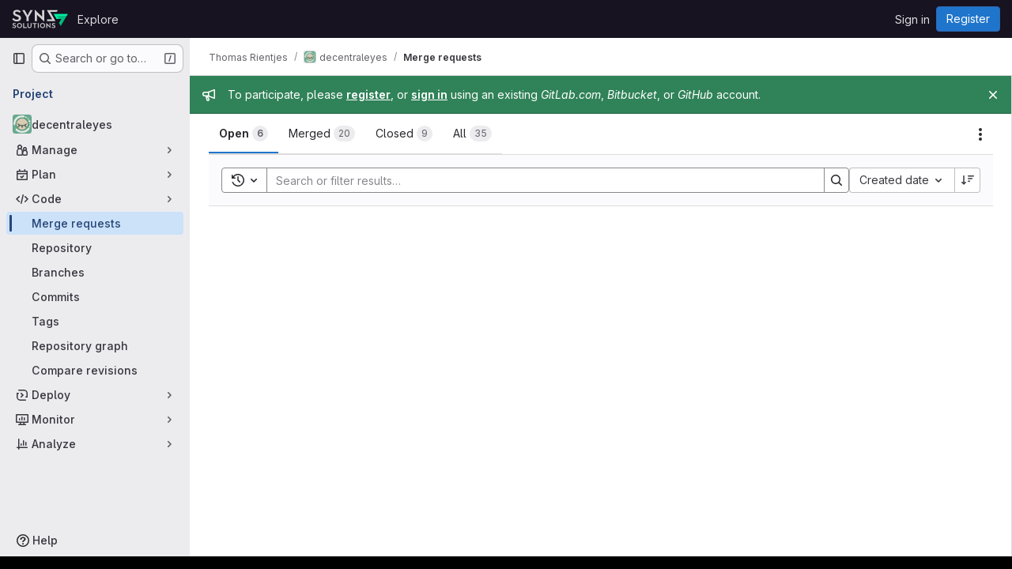

--- FILE ---
content_type: text/javascript; charset=utf-8
request_url: https://git.synz.io/assets/webpack/pages.projects.merge_requests.index.07dac891.chunk.js
body_size: 63674
content:
(this.webpackJsonp=this.webpackJsonp||[]).push([["pages.projects.merge_requests.index","814f5a10","a9b73706","8ed0f8bf","131052d0","85f072d4"],{"+GAp":function(e,t,n){var i=n("4O6w"),a=n("QPeP"),r=n("GY8p"),s=n("90g9"),o=n("wJPF"),l=n("5PFN"),d=Math.min;e.exports=function(e,t,n){for(var u=n?r:a,c=e[0].length,m=e.length,p=m,h=Array(m),f=1/0,v=[];p--;){var g=e[p];p&&t&&(g=s(g,o(t))),f=d(g.length,f),h[p]=!n&&(t||c>=120&&g.length>=120)?new i(p&&g):void 0}g=e[0];var b=-1,k=h[0];e:for(;++b<c&&v.length<f;){var y=g[b],w=t?t(y):y;if(y=n||0!==y?y:0,!(k?l(k,w):u(v,w,n))){for(p=m;--p;){var N=h[p];if(!(N?l(N,w):u(e[p],w,n)))continue e}k&&k.push(w),v.push(y)}}return v}},"+Vaw":function(e,t,n){"use strict";n.d(t,"a",(function(){return s})),n.d(t,"b",(function(){return o}));var i=n("zNqO"),a=n("EXdk"),r=n("Cn4y");const s={stacked:Object(r.b)(a.i,!1)},o=Object(i.c)({props:s,computed:{isStacked(){const{stacked:e}=this;return""===e||e},isStackedAlways(){return!0===this.isStacked},stackedTableClasses(){const{isStackedAlways:e}=this;return{"b-table-stacked":e,["b-table-stacked-"+this.stacked]:!e&&this.isStacked}}}})},"17OG":function(e,t,n){var i=n("DbBu")((function(e,t,n){return e+(n?"_":"")+t.toLowerCase()}));e.exports=i},"1I5c":function(e,t,n){"use strict";var i=n("7e18"),a=n("hvGG"),r=n("d85j"),s=n("NnjE"),o=n("4qOP"),l={name:"GlSearchBoxByType",components:{GlClearIconButton:i.a,GlIcon:r.a,GlFormInput:a.a,GlLoadingIcon:s.a},inheritAttrs:!1,model:{prop:"value",event:"input"},props:{value:{type:String,required:!1,default:""},borderless:{type:Boolean,required:!1,default:!1},clearButtonTitle:{type:String,required:!1,default:function(){return Object(o.b)("GlSearchBoxByType.clearButtonTitle","Clear")}},disabled:{type:Boolean,required:!1,default:!1},isLoading:{type:Boolean,required:!1,default:!1},tooltipContainer:{required:!1,default:!1,validator:function(e){return!1===e||"string"==typeof e||e instanceof HTMLElement}}},computed:{inputAttributes(){const e={type:"search",placeholder:Object(o.b)("GlSearchBoxByType.input.placeholder","Search"),...this.$attrs};return e["aria-label"]||(e["aria-label"]=e.placeholder),e},hasValue(){return Boolean(this.value.length)},inputListeners(){return{...this.$listeners,input:this.onInput,focusin:this.onFocusin,focusout:this.onFocusout}},showClearButton(){return this.hasValue&&!this.disabled}},methods:{isInputOrClearButton(e){var t,n;return e===(null===(t=this.$refs.input)||void 0===t?void 0:t.$el)||e===(null===(n=this.$refs.clearButton)||void 0===n?void 0:n.$el)},clearInput(){this.onInput(""),this.focusInput()},focusInput(){this.$refs.input.$el.focus()},onInput(e){this.$emit("input",e)},onFocusout(e){const{relatedTarget:t}=e;this.isInputOrClearButton(t)||this.$emit("focusout",e)},onFocusin(e){const{relatedTarget:t}=e;this.isInputOrClearButton(t)||this.$emit("focusin",e)}}},d=n("tBpV"),u=Object(d.a)(l,(function(){var e=this,t=e._self._c;return t("div",{staticClass:"gl-search-box-by-type"},[t("gl-icon",{staticClass:"gl-search-box-by-type-search-icon",attrs:{name:"search",variant:"subtle"}}),e._v(" "),t("gl-form-input",e._g(e._b({ref:"input",class:{"gl-search-box-by-type-input":!e.borderless,"gl-search-box-by-type-input-borderless":e.borderless},attrs:{value:e.value,disabled:e.disabled}},"gl-form-input",e.inputAttributes,!1),e.inputListeners)),e._v(" "),e.isLoading||e.showClearButton?t("div",{staticClass:"gl-search-box-by-type-right-icons"},[e.isLoading?t("gl-loading-icon",{staticClass:"gl-search-box-by-type-loading-icon"}):e._e(),e._v(" "),e.showClearButton?t("gl-clear-icon-button",{ref:"clearButton",staticClass:"gl-search-box-by-type-clear gl-clear-icon-button",attrs:{title:e.clearButtonTitle,"tooltip-container":e.tooltipContainer},on:{click:function(t){return t.stopPropagation(),e.clearInput.apply(null,arguments)},focusin:e.onFocusin,focusout:e.onFocusout}}):e._e()],1):e._e()],1)}),[],!1,null,null,null);t.a=u.exports},259:function(e,t,n){n("HVBj"),n("gjpc"),e.exports=n("kFdu")},"3CjL":function(e,t,n){var i=n("6+df"),a=n("3ftC");e.exports=function(e,t,n){return void 0===n&&(n=t,t=void 0),void 0!==n&&(n=(n=a(n))==n?n:0),void 0!==t&&(t=(t=a(t))==t?t:0),i(a(e),t,n)}},"3Mad":function(e,t,n){"use strict";n.d(t,"a",(function(){return c})),n.d(t,"b",(function(){return m}));n("UezY"),n("z6RN"),n("hG7+"),n("v2fZ");var i=n("zNqO"),a=n("EXdk"),r=n("MHCW"),s=n("dJQL"),o=n("Cn4y"),l=n("fCkf"),d=n("Z48/"),u=n("nbER");const c={bordered:Object(o.b)(a.g,!1),borderless:Object(o.b)(a.g,!1),captionTop:Object(o.b)(a.g,!1),dark:Object(o.b)(a.g,!1),fixed:Object(o.b)(a.g,!1),hover:Object(o.b)(a.g,!1),noBorderCollapse:Object(o.b)(a.g,!1),outlined:Object(o.b)(a.g,!1),responsive:Object(o.b)(a.i,!1),small:Object(o.b)(a.g,!1),stickyHeader:Object(o.b)(a.i,!1),striped:Object(o.b)(a.g,!1),tableClass:Object(o.b)(a.e),tableVariant:Object(o.b)(a.r)},m=Object(i.c)({mixins:[u.a],provide(){var e=this;return{getBvTable:function(){return e}}},inheritAttrs:!1,props:c,computed:{isTableSimple:()=>!1,isResponsive(){const{responsive:e}=this;return""===e||e},isStickyHeader(){let{stickyHeader:e}=this;return e=""===e||e,!this.isStacked&&e},wrapperClasses(){const{isResponsive:e}=this;return[this.isStickyHeader?"b-table-sticky-header":"",!0===e?"table-responsive":e?"table-responsive table-responsive-"+this.responsive:""].filter(r.a)},wrapperStyles(){const{isStickyHeader:e}=this;return e&&!Object(s.b)(e)?{maxHeight:e}:{}},tableClasses(){let{hover:e,tableVariant:t,selectableTableClasses:n,stackedTableClasses:i,tableClass:a,computedBusy:r}=Object(l.a)(this);return e=this.isTableSimple?e:e&&this.computedItems.length>0&&!r,[a,{"table-striped":this.striped,"table-hover":e,"table-dark":this.dark,"table-bordered":this.bordered,"table-borderless":this.borderless,"table-sm":this.small,"gl-border":this.outlined,"b-table-fixed":this.fixed,"b-table-caption-top":this.captionTop,"b-table-no-border-collapse":this.noBorderCollapse},t?`${this.dark?"bg":"table"}-${t}`:"",i,n]},tableAttrs(){const{computedItems:e,filteredItems:t,computedFields:n,selectableTableAttrs:i,computedBusy:a}=Object(l.a)(this),r=this.isTableSimple?{}:{"aria-busy":Object(d.e)(a),"aria-colcount":Object(d.e)(n.length),"aria-describedby":this.bvAttrs["aria-describedby"]||this.$refs.caption?this.captionId:null};return{"aria-rowcount":e&&t&&t.length>e.length?Object(d.e)(t.length):null,...this.bvAttrs,id:this.safeId(),role:this.bvAttrs.role||"table",...r,...i}}},render(e){const{wrapperClasses:t,renderCaption:n,renderColgroup:i,renderThead:a,renderTbody:s,renderTfoot:o}=Object(l.a)(this),d=[];this.isTableSimple?d.push(this.normalizeSlot()):(d.push(n?n():null),d.push(i?i():null),d.push(a?a():null),d.push(s?s():null),d.push(o?o():null));const u=e("table",{staticClass:"table b-table",class:this.tableClasses,attrs:this.tableAttrs,key:"b-table"},d.filter(r.a));return t.length>0?e("div",{class:t,style:this.wrapperStyles,key:"wrap"},[u]):u}})},"53m/":function(e,t,n){(function(t){window,e.exports=function(e){var t={};function n(i){if(t[i])return t[i].exports;var a=t[i]={i:i,l:!1,exports:{}};return e[i].call(a.exports,a,a.exports,n),a.l=!0,a.exports}return n.m=e,n.c=t,n.d=function(e,t,i){n.o(e,t)||Object.defineProperty(e,t,{enumerable:!0,get:i})},n.r=function(e){"undefined"!=typeof Symbol&&Symbol.toStringTag&&Object.defineProperty(e,Symbol.toStringTag,{value:"Module"}),Object.defineProperty(e,"__esModule",{value:!0})},n.t=function(e,t){if(1&t&&(e=n(e)),8&t)return e;if(4&t&&"object"==typeof e&&e&&e.__esModule)return e;var i=Object.create(null);if(n.r(i),Object.defineProperty(i,"default",{enumerable:!0,value:e}),2&t&&"string"!=typeof e)for(var a in e)n.d(i,a,function(t){return e[t]}.bind(null,a));return i},n.n=function(e){var t=e&&e.__esModule?function(){return e.default}:function(){return e};return n.d(t,"a",t),t},n.o=function(e,t){return Object.prototype.hasOwnProperty.call(e,t)},n.p="",n(n.s=0)}([function(e,n){var i,a,r,s,o=[].indexOf;i=function(e){return Array.prototype.slice.apply(e)},r=function(e,t){for(;e&&!e.classList.contains(t);)e=e.parentNode;return e},s=function(e,t){var n;return"function"==typeof Event?(n=new Event(e,{bubbles:!0,cancelable:!0})).detail=t:(n=document.createEvent("CustomEvent")).initCustomEvent(e,!0,!0,t),n},a=function(){class e{constructor(e){this.el=e,this.container=r(this.el,"js-task-list-container"),this.field=this.container.querySelector(".js-task-list-field"),this.container.addEventListener("change",e=>{if(e.target.classList.contains("task-list-item-checkbox"))return this.updateTaskList(e.target)}),this.enable()}enable(){var e;if(this.container.querySelectorAll(".js-task-list-field").length>0)return i(this.container.querySelectorAll(".task-list-item")).forEach((function(e){return e.classList.add("enabled")})),i(this.container.querySelectorAll(".task-list-item-checkbox")).forEach((function(e){return e.disabled=!1})),this.container.classList.add("is-task-list-enabled"),e=s("tasklist:enabled"),this.container.dispatchEvent(e)}disable(){var e;return i(this.container.querySelectorAll(".task-list-item")).forEach((function(e){return e.classList.remove("enabled")})),i(this.container.querySelectorAll(".task-list-item-checkbox")).forEach((function(e){return e.disabled=!0})),this.container.classList.remove("is-task-list-enabled"),e=s("tasklist:disabled"),this.container.dispatchEvent(e)}updateTaskList(t){var n,a,r,o,l,d,u;if(r=this.container.querySelectorAll(".task-list-item-checkbox"),o=1+i(r).indexOf(t),n=s("tasklist:change",{index:o,checked:t.checked}),this.field.dispatchEvent(n),!n.defaultPrevented)return({result:u,lineNumber:l,lineSource:d}=e.updateSource(this.field.value,o,t.checked,t)),this.field.value=u,n=s("change"),this.field.dispatchEvent(n),a=s("tasklist:changed",{index:o,checked:t.checked,lineNumber:l,lineSource:d}),this.field.dispatchEvent(a)}static escapePattern(e){return e.replace(/([\[\]])/g,"\\$1").replace(/\s/,"\\s").replace("x","[xX]")}static updateSource(e,t,n,i){return i.parentElement.hasAttribute("data-sourcepos")?this._updateSourcePosition(e,i,n):this._updateSourceRegex(e,t,n)}static _updateSourcePosition(e,t,n){var i,a,r,s,o;return s=e.split("\n"),o=t.parentElement.getAttribute("data-sourcepos"),r=s[(a=parseInt(o.split(":")[0]))-1],i=n?r.replace(this.incompletePattern,this.complete):r.replace(this.completePattern,this.incomplete),s[a-1]=i,{result:s.join("\n"),lineNumber:a,lineSource:r}}static _updateSourceRegex(e,t,n){var i,a,r,s,l,d,u,c;return c=e.split("\n"),i=e.replace(/\r/g,"").replace(this.itemsInParasPattern,"").split("\n"),s=0,r=!1,{result:function(){var e,m,p;for(p=[],a=e=0,m=c.length;e<m;a=++e)l=c[a],r?l.match(this.endFencesPattern)&&(r=!1):l.match(this.startFencesPattern)?r=!0:o.call(i,l)>=0&&l.trim().match(this.itemPattern)&&(s+=1)===t&&(d=a+1,u=l,l=n?l.replace(this.incompletePattern,this.complete):l.replace(this.completePattern,this.incomplete)),p.push(l);return p}.call(this).join("\n"),lineNumber:d,lineSource:u}}}return e.incomplete="[ ]",e.complete="[x]",e.incompletePattern=RegExp(""+e.escapePattern(e.incomplete)),e.completePattern=RegExp(""+e.escapePattern(e.complete)),e.itemPattern=RegExp(`^(?:\\s*(?:>\\s*)*(?:[-+*]|(?:\\d+\\.)))\\s*(${e.escapePattern(e.complete)}|${e.escapePattern(e.incomplete)})\\s`),e.startFencesPattern=/^`{3}.*$/,e.endFencesPattern=/^`{3}$/,e.itemsInParasPattern=RegExp(`^(${e.escapePattern(e.complete)}|${e.escapePattern(e.incomplete)}).+$`,"g"),e}.call(this),void 0!==t&&(t.fn.taskList=function(e){return this.each((function(n,i){var r;if((r=t(i).data("task-list"))||(r=new a(i),t(i).data("task-list",r),e&&"enable"!==e))return r[e||"enable"]()}))}),e.exports=a}])}).call(this,n("EmJ/"))},"6+df":function(e,t){e.exports=function(e,t,n){return e==e&&(void 0!==n&&(e=e<=n?e:n),void 0!==t&&(e=e>=t?e:t)),e}},"7e18":function(e,t,n){"use strict";var i=n("zIFf"),a=n("CbCZ"),r=n("4qOP"),s={name:"ClearIconButton",components:{GlButton:a.a},directives:{GlTooltip:i.a},props:{title:{type:String,required:!1,default:function(){return Object(r.b)("ClearIconButton.title","Clear")}},tooltipContainer:{required:!1,default:!1,validator:function(e){return!1===e||"string"==typeof e||e instanceof HTMLElement}}}},o=n("tBpV"),l=Object(o.a)(s,(function(){return(0,this._self._c)("gl-button",this._g({directives:[{name:"gl-tooltip",rawName:"v-gl-tooltip.hover",value:{container:this.tooltipContainer},expression:"{ container: tooltipContainer }",modifiers:{hover:!0}}],staticClass:"gl-clear-icon-button",attrs:{variant:"default",category:"tertiary",size:"small",name:"clear",icon:"clear",title:this.title,"aria-label":this.title}},this.$listeners))}),[],!1,null,null,null);t.a=l.exports},"93nq":function(e,t,n){"use strict";n("Tznw"),n("IYH6"),n("6yen"),n("OeRx"),n("l/dT"),n("RqS2"),n("Zy7a"),n("cjZU"),n("OAhk"),n("X42P"),n("mHhP"),n("fn0I"),n("UB/6"),n("imhG"),n("B++/"),n("z6RN"),n("47t/"),n("UezY"),n("hG7+"),n("3UXl"),n("iyoE"),n("v2fZ"),n("aFm2"),n("R9qC"),n("ZzK0"),n("BzOf");var i=n("3CjL"),a=n.n(i),r=n("o4PY"),s=n.n(r),o=n("mpVB"),l=n("RK7s"),d=n("q3oM"),u=n("CbCZ"),c=n("NnjE"),m=n("gFTu"),p=n("1I5c"),h=n("b1NL"),f=n("4qOP"),v=n("d85j"),g={name:"GlListboxItem",components:{GlIcon:v.a},props:{isSelected:{type:Boolean,default:!1,required:!1},isFocused:{type:Boolean,default:!1,required:!1},isCheckCentered:{type:Boolean,required:!1,default:!1},isHighlighted:{type:Boolean,default:!1,required:!1}},computed:{checkedClasses(){return this.isCheckCentered?"":"gl-mt-3 gl-self-start"}},methods:{toggleSelection(){this.$emit("select",!this.isSelected)},onKeydown(e){const{code:t}=e;t!==l.d&&t!==l.n||(Object(o.j)(e),this.toggleSelection())}}},b=n("tBpV"),k=Object(b.a)(g,(function(){var e=this,t=e._self._c;return t("li",{class:["gl-new-dropdown-item",{"gl-new-dropdown-item-highlighted":e.isHighlighted}],attrs:{role:"option",tabindex:e.isFocused?0:-1,"aria-selected":e.isSelected},on:{click:e.toggleSelection,keydown:e.onKeydown}},[t("span",{staticClass:"gl-new-dropdown-item-content"},[t("gl-icon",{class:["gl-new-dropdown-item-check-icon",{"gl-invisible":!e.isSelected},e.checkedClasses],attrs:{name:"mobile-issue-close","data-testid":"dropdown-item-checkbox"}}),e._v(" "),t("span",{staticClass:"gl-new-dropdown-item-text-wrapper"},[e._t("default")],2)],1)])}),[],!1,null,null,null).exports,y={name:"GlListboxSearchInput",components:{GlClearIconButton:n("7e18").a,GlIcon:v.a},inheritAttrs:!1,model:{prop:"value",event:"input"},props:{value:{type:String,required:!1,default:""},placeholder:{type:String,required:!1,default:"Search"}},computed:{hasValue(){return Boolean(this.value.length)},inputListeners(){var e=this;return{...this.$listeners,input:function(t){e.$emit("input",t.target.value)}}}},methods:{clearInput(){this.$emit("input",""),this.focusInput()},focusInput(){this.$refs.input.focus()}}},w=Object(b.a)(y,(function(){var e=this,t=e._self._c;return t("div",{staticClass:"gl-listbox-search"},[t("gl-icon",{staticClass:"gl-listbox-search-icon",attrs:{name:"search-sm",size:12}}),e._v(" "),t("input",e._g(e._b({ref:"input",staticClass:"gl-listbox-search-input",attrs:{type:"search","aria-label":e.placeholder,placeholder:e.placeholder},domProps:{value:e.value}},"input",e.$attrs,!1),e.inputListeners)),e._v(" "),e.hasValue?t("gl-clear-icon-button",{staticClass:"gl-listbox-search-clear-button",on:{click:function(t){return t.stopPropagation(),e.clearInput.apply(null,arguments)}}}):e._e()],1)}),[],!1,null,null,null).exports,N={name:"GlListboxGroup",props:{name:{type:String,required:!0},textSrOnly:{type:Boolean,required:!1,default:!1}},created(){this.nameId=s()("gl-listbox-group-")}},S=Object(b.a)(N,(function(){var e=this,t=e._self._c;return t("ul",{staticClass:"gl-mb-0 gl-pl-0",attrs:{role:"group","aria-labelledby":e.nameId}},[t("li",{staticClass:"gl-pb-2 gl-pl-4 gl-pt-3 gl-text-sm gl-font-bold gl-text-strong",class:{"gl-sr-only":e.textSrOnly},attrs:{id:e.nameId,role:"presentation"}},[e._t("group-label",(function(){return[e._v(e._s(e.name))]}))],2),e._v(" "),e._t("default")],2)}),[],!1,null,null,null).exports,x=n("Mb0h");const T=Symbol("null-key"),O=["gl-border-t-1","gl-border-t-solid","gl-border-t-dropdown-divider","gl-pt-1","gl-mt-2"];var j={name:"GlCollapsibleListbox",HEADER_ITEMS_BORDER_CLASSES:["gl-border-b-1","gl-border-b-solid","gl-border-b-dropdown-divider"],events:{GL_DROPDOWN_SHOWN:l.i,GL_DROPDOWN_HIDDEN:l.h},components:{GlBaseDropdown:h.a,GlListboxItem:k,GlListboxGroup:S,GlButton:u.a,GlSearchBoxByType:p.a,GlListboxSearchInput:w,GlLoadingIcon:c.a,GlIntersectionObserver:m.a},model:{prop:"selected",event:"select"},props:{items:{type:Array,required:!1,default:function(){return[]},validator:x.c},selected:{type:[Array,String,Number,null],required:!1,default:function(){return[]}},multiple:{type:Boolean,required:!1,default:!1},toggleText:{type:String,required:!1,default:""},textSrOnly:{type:Boolean,required:!1,default:!1},headerText:{type:String,required:!1,default:""},category:{type:String,required:!1,default:d.o.primary,validator:function(e){return e in d.o}},variant:{type:String,required:!1,default:d.y.default,validator:function(e){return e in d.y}},size:{type:String,required:!1,default:"medium",validator:function(e){return e in d.p}},icon:{type:String,required:!1,default:""},disabled:{type:Boolean,required:!1,default:!1},loading:{type:Boolean,required:!1,default:!1},toggleClass:{type:[String,Array,Object],required:!1,default:null},noCaret:{type:Boolean,required:!1,default:!1},placement:{type:String,required:!1,default:"bottom-start",validator:function(e){return Object.keys(d.x).includes(e)}},isCheckCentered:{type:Boolean,required:!1,default:!1},toggleId:{type:String,required:!1,default:null},toggleAriaLabelledBy:{type:String,required:!1,default:null},listAriaLabelledBy:{type:String,required:!1,default:null},searchable:{type:Boolean,required:!1,default:!1},searching:{type:Boolean,required:!1,default:!1},infiniteScroll:{type:Boolean,required:!1,default:!1},totalItems:{type:Number,required:!1,default:null},infiniteScrollLoading:{type:Boolean,required:!1,default:!1},noResultsText:{type:String,required:!1,default:"No results found"},searchPlaceholder:{type:String,required:!1,default:"Search"},resetButtonLabel:{type:String,required:!1,default:""},showSelectAllButtonLabel:{type:String,required:!1,default:""},block:{type:Boolean,required:!1,default:!1},dropdownOffset:{type:[Number,Object],required:!1,default:void 0},fluidWidth:{type:Boolean,required:!1,default:!1},positioningStrategy:{type:String,required:!1,default:l.l,validator:function(e){return[l.l,l.m].includes(e)}},startOpened:{type:Boolean,required:!1,default:!1},srOnlyResultsLabel:{type:Function,required:!1,default:Object(f.c)("GlCollapsibleListbox.srOnlyResultsLabel","%d result","%d results")}},data:()=>({selectedValues:[],listboxId:s()("listbox-"),searchInputId:s()("listbox-search-input-"),nextFocusedItemIndex:null,searchStr:"",topBoundaryVisible:!0,bottomBoundaryVisible:!0,activeItemId:null,itemIds:new Map}),computed:{ariaLabelledByID(){return this.searchable?this.searchInputId:this.listAriaLabelledBy||this.headerId||this.toggleIdComputed},toggleIdComputed(){return this.toggleId||s()("dropdown-toggle-btn-")},listboxTag(){return!this.hasItems||Object(x.b)(this.items[0])?"ul":"div"},listboxClasses(){return{"top-scrim-visible":!this.topBoundaryVisible,"bottom-scrim-visible":!this.bottomBoundaryVisible,[l.f]:!0}},itemTag(){return"ul"===this.listboxTag?"li":"div"},flattenedOptions(){return Object(x.a)(this.items)},searchHasOptions(){return this.flattenedOptions.length>0&&this.searchStr},hasItems(){return this.items.length>0},listboxToggleText(){var e,t=this;return this.toggleText?this.toggleText:!this.multiple&&this.selectedValues.length?null===(e=this.flattenedOptions.find((function({value:e}){return e===t.selectedValues[0]})))||void 0===e?void 0:e.text:""},selectedIndices(){var e=this;return this.selectedValues.map((function(t){return e.flattenedOptions.findIndex((function({value:e}){return e===t}))})).filter((function(e){return-1!==e})).sort()},showList(){return this.flattenedOptions.length&&!this.searching},showNoResultsText(){return!this.flattenedOptions.length&&!this.searching},announceSRSearchResults(){return this.searchable&&!this.showNoResultsText},headerId(){return this.headerText&&s()("listbox-header-")},showResetButton(){return!!this.resetButtonLabel&&(!!this.hasItems&&(!(!this.selected||0===this.selected.length)&&!this.showSelectAllButton))},showSelectAllButton(){return!!this.showSelectAllButtonLabel&&(!!this.multiple&&(!!this.hasItems&&this.selected.length!==this.flattenedOptions.length))},showIntersectionObserver(){return this.infiniteScroll&&!this.infiniteScrollLoading&&!this.loading&&!this.searching},isBusy(){return this.infiniteScrollLoading||this.loading||this.searching},hasCustomToggle(){return Boolean(this.$scopedSlots.toggle)},hasSelection(){return Boolean(this.selectedValues.length)},toggleButtonClasses(){const e=[this.toggleClass];return this.hasSelection||e.push("!gl-text-subtle"),e},hasHeader(){return this.headerText||this.searchable},hasFooter(){return Boolean(this.$scopedSlots.footer)},loadingAnnouncementText(){return this.infiniteScrollLoading?Object(f.b)("GlCollapsibleListbox.loadingAnnouncementText.loadingMoreItems","Loading more items"):this.searching?Object(f.b)("GlCollapsibleListbox.loadingAnnouncementText.searching","Searching"):this.loading?Object(f.b)("GlCollapsibleListbox.loadingAnnouncementText.loadingItems","Loading items"):""}},watch:{selected:{immediate:!0,handler(e){Array.isArray(e)?this.selectedValues=[...e]:this.selectedValues=[e]}},items:{handler(){var e=this;this.$nextTick((function(){e.observeScroll(),e.searchHasOptions?e.nextFocusedItemIndex=0:e.nextFocusedItemIndex=null}))}}},mounted(){this.startOpened&&this.open(),this.observeScroll()},beforeDestroy(){var e;null===(e=this.scrollObserver)||void 0===e||e.disconnect()},methods:{open(){this.$refs.baseDropdown.open()},close(){this.$refs.baseDropdown.close()},groupClasses:e=>0===e?null:O,onShow(){var e;if(this.searchable){if(this.focusSearchInput(),this.searchHasOptions){this.nextFocusedItemIndex=0;const e=this.flattenedOptions[0];this.activeItemId=this.generateItemId(e)}}else this.focusItem(null!==(e=this.selectedIndices[0])&&void 0!==e?e:0,this.getFocusableListItemElements());this.$emit(l.i)},onHide(){this.$emit(l.h),this.nextFocusedItemIndex=null},getNextIndex:(e,t,n)=>t===l.b?e>0?e-1:n-1:e<n-1?e+1:0,handleListNavigation(e,t){var n;const i=null!==(n=this.nextFocusedItemIndex)&&void 0!==n?n:-1,a=this.getNextIndex(i,e,t.length);this.focusItem(a,t,this.searchable)},onKeydown(e){const{code:t,target:n}=e,i=this.getFocusableListItemElements();if(i.length<1)return;const a=n.matches(".gl-listbox-search-input");let r=!0;switch(t){case l.j:!this.searchable&&a||this.focusItem(0,i,this.searchable);break;case l.c:!this.searchable&&a||this.focusItem(i.length-1,i,this.searchable);break;case l.b:if(a&&!this.searchable)return;this.handleListNavigation(l.b,i);break;case l.a:a&&!this.searchable?this.focusItem(0,i):this.handleListNavigation(l.a,i);break;case l.d:if(a){if(i.length>0&&null!==this.nextFocusedItemIndex){const e=this.flattenedOptions[this.nextFocusedItemIndex];this.onSelect(e,!this.isSelected(e))}}else r=!1;break;default:r=!1}r&&Object(o.j)(e)},getFocusableListItemElements(){var e;const t=null===(e=this.$refs.list)||void 0===e?void 0:e.querySelectorAll('[role="option"]');return Array.from(t||[])},focusNextItem(e,t,n){const{target:i}=e,r=t.indexOf(i),s=a()(r+n,0,t.length-1);this.focusItem(s,t)},focusItem(e,t,n=!1){var i=this;this.nextFocusedItemIndex=e;const a=this.flattenedOptions[e];var r;(this.activeItemId=a?this.generateItemId(a):null,n)||(null===(r=t[e])||void 0===r||r.focus());this.$nextTick((function(){i.scrollActiveItemIntoView()}))},focusSearchInput(){this.$refs.searchBox.focusInput()},onSelect(e,t){this.multiple?this.onMultiSelect(e.value,t):this.onSingleSelect(e.value,t)},isHighlighted(e){return this.nextFocusedItemIndex===this.flattenedOptions.indexOf(e)},isSelected(e){return this.selectedValues.some((function(t){return t===e.value}))},isFocused(e){return this.nextFocusedItemIndex===this.flattenedOptions.indexOf(e)},onSingleSelect(e,t){t&&this.$emit("select",e),this.closeAndFocus()},onMultiSelect(e,t){t?this.$emit("select",[...this.selectedValues,e]):this.$emit("select",this.selectedValues.filter((function(t){return t!==e})))},search(e){this.$emit("search",e)},onResetButtonClicked(){this.$emit("reset")},onSelectAllButtonClicked(){this.$emit("select-all")},closeAndFocus(){this.$refs.baseDropdown.closeAndFocus()},onIntersectionObserverAppear(){this.$emit("bottom-reached")},listboxItemKey:e=>null===e.value?T:e.value,listboxItemMoreItemsAriaAttributes(e){return null===this.totalItems?{}:{"aria-setsize":this.totalItems,"aria-posinset":e+1}},observeScroll(){var e,t=this;const n={rootMargin:"8px",root:this.$refs.list,threshold:1};null===(e=this.scrollObserver)||void 0===e||e.disconnect();const i=new IntersectionObserver((function(e){e.forEach((function(e){var n;t[null===(n=e.target)||void 0===n?void 0:n.$__visibilityProp]=e.isIntersecting}))}),n),a=this.$refs["top-boundary"],r=this.$refs["bottom-boundary"];a&&(a.$__visibilityProp="topBoundaryVisible",i.observe(a)),r&&(r.$__visibilityProp="bottomBoundaryVisible",i.observe(r)),this.scrollObserver=i},isOption:x.b,generateItemId(e){const t=null===e.value?T:e.value;return this.itemIds.has(t)||this.itemIds.set(t,s()("listbox-item-")),this.itemIds.get(t)},scrollActiveItemIntoView(){const e=this.$refs.list;if(!this.activeItemId||!this.searchable||!e)return;const t=document.getElementById(this.activeItemId);if(!t)return;const n=e.getBoundingClientRect(),i=t.getBoundingClientRect(),a=t.offsetTop;i.top<n.top?e.scrollTo({top:a-30,behavior:"smooth"}):i.bottom>n.bottom&&e.scrollTo({top:a-n.height+t.offsetHeight+30,behavior:"smooth"})}}},C=Object(b.a)(j,(function(){var e=this,t=e._self._c;return t("gl-base-dropdown",{ref:"baseDropdown",attrs:{"aria-haspopup":"listbox","aria-labelledby":e.toggleAriaLabelledBy,block:e.block,"toggle-id":e.toggleIdComputed,"toggle-text":e.listboxToggleText,"toggle-class":e.toggleButtonClasses,"text-sr-only":e.textSrOnly,category:e.category,variant:e.variant,size:e.size,icon:e.icon,disabled:e.disabled,loading:e.loading,"no-caret":e.noCaret,placement:e.placement,offset:e.dropdownOffset,"fluid-width":e.fluidWidth,"positioning-strategy":e.positioningStrategy},on:e._d({},[e.$options.events.GL_DROPDOWN_SHOWN,e.onShow,e.$options.events.GL_DROPDOWN_HIDDEN,e.onHide]),scopedSlots:e._u([e.hasCustomToggle?{key:"toggle",fn:function(){return[e._t("toggle")]},proxy:!0}:null,{key:"default",fn:function({visible:n}){return[e.headerText?t("div",{staticClass:"gl-flex gl-min-h-8 gl-items-center !gl-p-4",class:e.$options.HEADER_ITEMS_BORDER_CLASSES},[t("div",{staticClass:"gl-grow gl-pr-2 gl-text-sm gl-font-bold gl-text-strong",attrs:{id:e.headerId,"data-testid":"listbox-header-text"}},[e._v("\n        "+e._s(e.headerText)+"\n      ")]),e._v(" "),e.showResetButton?t("gl-button",{staticClass:"!gl-m-0 !gl-w-auto gl-max-w-1/2 gl-flex-shrink-0 gl-text-ellipsis !gl-px-2 !gl-text-sm focus:!gl-focus-inset",attrs:{category:"tertiary",size:"small","data-testid":"listbox-reset-button"},on:{click:e.onResetButtonClicked}},[e._v("\n        "+e._s(e.resetButtonLabel)+"\n      ")]):e._e(),e._v(" "),e.showSelectAllButton?t("gl-button",{staticClass:"!gl-m-0 !gl-w-auto gl-max-w-1/2 gl-flex-shrink-0 gl-text-ellipsis !gl-px-2 !gl-text-sm focus:!gl-focus-inset",attrs:{category:"tertiary",size:"small","data-testid":"listbox-select-all-button"},on:{click:e.onSelectAllButtonClicked}},[e._v("\n        "+e._s(e.showSelectAllButtonLabel)+"\n      ")]):e._e()],1):e._e(),e._v(" "),e.searchable?t("div",{class:e.$options.HEADER_ITEMS_BORDER_CLASSES},[t("gl-listbox-search-input",{ref:"searchBox",class:{"gl-listbox-topmost":!e.headerText},attrs:{id:e.searchInputId,"data-testid":"listbox-search-input",role:"combobox","aria-expanded":String(n),"aria-controls":e.listboxId,"aria-activedescendant":e.activeItemId,"aria-haspopup":"listbox",placeholder:e.searchPlaceholder},on:{input:e.search,keydown:[function(t){if(!t.type.indexOf("key")&&e._k(t.keyCode,"enter",13,t.key,"Enter"))return null;t.preventDefault()},e.onKeydown]},model:{value:e.searchStr,callback:function(t){e.searchStr=t},expression:"searchStr"}}),e._v(" "),e.searching?t("gl-loading-icon",{staticClass:"gl-my-3",attrs:{"data-testid":"listbox-search-loader",size:"md"}}):e._e()],1):e._e(),e._v(" "),e.showList?t(e.listboxTag,{ref:"list",tag:"component",staticClass:"gl-new-dropdown-contents gl-new-dropdown-contents-with-scrim-overlay",class:e.listboxClasses,attrs:{id:e.listboxId,"aria-busy":e.isBusy,"aria-labelledby":e.ariaLabelledByID,"aria-multiselectable":e.multiple?"true":void 0,role:"listbox",tabindex:"0"},on:{keydown:e.onKeydown}},[t(e.itemTag,{tag:"component",staticClass:"top-scrim-wrapper",attrs:{"aria-hidden":"true","data-testid":"top-scrim"}},[t("div",{staticClass:"top-scrim",class:{"top-scrim-light":!e.hasHeader,"top-scrim-dark":e.hasHeader}})]),e._v(" "),t(e.itemTag,{ref:"top-boundary",tag:"component",attrs:{"aria-hidden":"true"}}),e._v(" "),e._l(e.items,(function(n,i){return[e.isOption(n)?[t("gl-listbox-item",e._b({key:e.listboxItemKey(n),attrs:{id:e.generateItemId(n),"data-testid":"listbox-item-"+n.value,"is-highlighted":e.isHighlighted(n),"is-selected":e.isSelected(n),"is-focused":e.isFocused(n),"is-check-centered":e.isCheckCentered},on:{select:function(t){return e.onSelect(n,t)}}},"gl-listbox-item",e.listboxItemMoreItemsAriaAttributes(i),!1),[e._t("list-item",(function(){return[e._v("\n              "+e._s(n.text)+"\n            ")]}),{item:n})],2)]:[t("gl-listbox-group",{key:n.text,class:e.groupClasses(i),attrs:{name:n.text,"text-sr-only":n.textSrOnly},scopedSlots:e._u([e.$scopedSlots["group-label"]?{key:"group-label",fn:function(){return[e._t("group-label",null,{group:n})]},proxy:!0}:null],null,!0)},[e._v(" "),e._l(n.options,(function(n){return t("gl-listbox-item",{key:e.listboxItemKey(n),attrs:{id:e.generateItemId(n),"data-testid":"listbox-item-"+n.value,"is-highlighted":e.isHighlighted(n),"is-selected":e.isSelected(n),"is-focused":e.isFocused(n),"is-check-centered":e.isCheckCentered},on:{select:function(t){return e.onSelect(n,t)}}},[e._t("list-item",(function(){return[e._v("\n                "+e._s(n.text)+"\n              ")]}),{item:n})],2)}))],2)]]})),e._v(" "),e.infiniteScrollLoading?t(e.itemTag,{tag:"component"},[t("gl-loading-icon",{staticClass:"gl-my-3",attrs:{"data-testid":"listbox-infinite-scroll-loader",size:"md"}})],1):e._e(),e._v(" "),e.showIntersectionObserver?t("gl-intersection-observer",{on:{appear:e.onIntersectionObserverAppear}}):e._e(),e._v(" "),t(e.itemTag,{ref:"bottom-boundary",tag:"component",attrs:{"aria-hidden":"true"}}),e._v(" "),t(e.itemTag,{tag:"component",staticClass:"bottom-scrim-wrapper",attrs:{"aria-hidden":"true","data-testid":"bottom-scrim"}},[t("div",{staticClass:"bottom-scrim",class:{"!gl-rounded-none":e.hasFooter}})])],2):e._e(),e._v(" "),e.announceSRSearchResults?t("span",{staticClass:"gl-sr-only",attrs:{"data-testid":"listbox-number-of-results","aria-live":"assertive"}},[e._t("search-summary-sr-only",(function(){return[e._v("\n        "+e._s(e.srOnlyResultsLabel(e.flattenedOptions.length))+"\n      ")]}))],2):e._e(),e._v(" "),e.isBusy?t("span",{staticClass:"gl-sr-only",attrs:{"aria-live":"polite","data-testid":"listbox-loading-announcement"}},[e._v("\n      "+e._s(e.loadingAnnouncementText)+"\n    ")]):e.showNoResultsText?t("div",{staticClass:"gl-py-3 gl-pl-7 gl-pr-5 gl-text-base gl-text-subtle",attrs:{"aria-live":"assertive","data-testid":"listbox-no-results-text"}},[e._v("\n      "+e._s(e.noResultsText)+"\n    ")]):e._e(),e._v(" "),e._t("footer")]}}],null,!0)})}),[],!1,null,null,null);t.a=C.exports},"9ZrP":function(e,t,n){"use strict";n.r(t),n.d(t,"initBulkUpdateSidebar",(function(){return f})),n.d(t,"initIssuableSidebar",(function(){return v}));var i=n("i3lA"),a=n("q/Yt"),r=n("EH6T"),s=(n("B++/"),n("z6RN"),n("47t/"),n("3UXl"),n("iyoE"),n("EmJ/")),o=n.n(s),l=n("D4cA"),d=n("goDm");class u{constructor(){this.initDomElements(),this.bindEvents(),this.initDropdowns(),this.setupBulkUpdateActions()}initDomElements(){this.$page=o()(".layout-page"),this.$sidebar=o()(".right-sidebar"),this.$sidebarInnerContainer=this.$sidebar.find(".issuable-sidebar"),this.$bulkEditCancelBtn=o()(".js-bulk-update-menu-hide"),this.$bulkEditSubmitBtn=o()(".js-update-selected-issues"),this.$bulkUpdateEnableBtn=o()(".js-bulk-update-toggle"),this.$otherFilters=o()(".issues-other-filters"),this.$checkAllContainer=o()(".check-all-holder"),this.$issueChecks=o()(".issue-check"),this.$issuesList=o()('.issuable-list input[type="checkbox"]'),this.$issuableIdsInput=o()("#update_issuable_ids")}bindEvents(){var e=this;this.$bulkUpdateEnableBtn.on("click",(function(t){return e.toggleBulkEdit(t,!0)})),this.$bulkEditCancelBtn.on("click",(function(t){return e.toggleBulkEdit(t,!1)})),this.$checkAllContainer.on("click",(function(t){return e.selectAll(t)})),this.$issuesList.on("change",(function(){return e.updateFormState()})),this.$bulkEditSubmitBtn.on("click",(function(){return e.prepForSubmit()})),this.$checkAllContainer.on("click",(function(){return e.updateFormState()})),l.a.$on("issuables:enableBulkEdit",(function(){return e.toggleBulkEdit(null,!0)})),l.a.$on("issuables:updateBulkEdit",(function(){return e.updateFormState()})),l.a.$on("issuables:bulkMoveStarted",(function(){return e.toggleSubmitButtonDisabled(!0)})),l.a.$on("issuables:bulkMoveEnded",(function(){return e.updateFormState()}))}initDropdowns(){new d.a,Object(a.d)(),Object(a.e)(),Object(a.g)(),Object(a.h)(),Object(a.b)(),Object(a.c)()}setupBulkUpdateActions(){r.a.setOriginalDropdownData()}updateFormState(){const e=!o()('.issuable-list input[type="checkbox"]:checked').length;this.toggleSubmitButtonDisabled(e),this.updateSelectedIssuableIds(),r.a.setOriginalDropdownData(),l.a.$emit("issuables:selectionChanged",!e)}prepForSubmit(){var e=this;setTimeout((function(){return e.$bulkEditSubmitBtn.disable()})),this.updateSelectedIssuableIds()}toggleBulkEdit(e,t){null==e||e.preventDefault(),l.a.$emit("issuables:toggleBulkEdit",t),this.toggleSidebarDisplay(t),this.toggleBulkEditButtonDisabled(t),this.toggleOtherFiltersDisabled(t),this.toggleCheckboxDisplay(t)}updateSelectedIssuableIds(){this.$issuableIdsInput.val(u.getCheckedIssueIds())}selectAll(){const e=this.$checkAllContainer.find("input").prop("checked");this.$issuesList.prop("checked",e)}toggleSidebarDisplay(e){this.$page.toggleClass("right-sidebar-expanded issuable-bulk-update-sidebar",e),this.$page.toggleClass("right-sidebar-collapsed issuable-bulk-update-sidebar",!e),this.$sidebarInnerContainer.toggleClass("hidden",!e),this.$sidebar.toggleClass("right-sidebar-expanded issuable-bulk-update-sidebar",e),this.$sidebar.toggleClass("right-sidebar-collapsed issuable-bulk-update-sidebar",!e)}toggleBulkEditButtonDisabled(e){e?this.$bulkUpdateEnableBtn.disable():this.$bulkUpdateEnableBtn.enable()}toggleCheckboxDisplay(e){this.$checkAllContainer.toggleClass("hidden",!e),this.$issueChecks.toggleClass("hidden",!e)}toggleOtherFiltersDisabled(e){this.$otherFilters.toggleClass("disabled-content",e)}toggleSubmitButtonDisabled(e){e?this.$bulkEditSubmitBtn.disable():this.$bulkEditSubmitBtn.enable()}static getCheckedIssueIds(){const e=o()('.issuable-list input[type="checkbox"]:checked');return e.length>0?o.a.map(e,(function(e){return o()(e).data("id")})):[]}}n("ZzK0"),n("BzOf");var c=n("eVUo"),m=n("NmEs"),p=n("yYhH");class h{constructor(e){this.reviewersSelect=new p.a(e,".js-reviewer-search"),this.reviewersSelect.dropdowns.forEach((function(e){const t=e.dropdown,n=t[0],i=n.querySelector(".dropdown-content"),a=n.querySelector(".dropdown-loading"),r=a.querySelector(".gl-spinner-container"),s=a.parentNode;n.classList.add("non-blocking-loader"),r.classList.remove("gl-mt-7"),r.classList.add("gl-mt-2"),t.on("shown.bs.dropdown",(function(){e.filterInput.focus()})),t.on("toggle.on.loading.gl.dropdown filtering.gl.dropdown",(function(){i.appendChild(a)})),t.on("done.remote.loading.gl.dropdown done.filtering.gl.dropdown",(function(){s.appendChild(a)}))})),o()(".issuable-sidebar .inline-update").on("change","select",(function(){return o()(this).submit()})),o()(document).off("click",".issuable-sidebar .dropdown-content a").on("click",".issuable-sidebar .dropdown-content a",(function(e){return e.preventDefault()})),o()(document).off("click",".edit-link").on("click",".edit-link",(function(e){e.preventDefault();const t=o()(this).parents(".block"),n=t.find(".selectbox");n.is(":visible")?(n.hide(),t.find(".value:not(.dont-hide)").show()):(n.show(),t.find(".value:not(.dont-hide)").hide()),n.is(":visible")&&setTimeout((function(){return t.find(".dropdown-menu-toggle").trigger("click")}),0)})),window.addEventListener("beforeunload",(function(){const e=c.a.getBreakpointSize();["xs","sm","md"].includes(e)&&Object(m.N)("collapsed_gutter",!0)}))}}function f(e){document.querySelector(".issues-bulk-update")&&(r.a.init({prefixId:e}),new u)}function v(){const e=document.querySelector(".js-sidebar-options");if(!e)return;const t=Object(a.a)(e);new h(t.currentUser),i.a.initialize()}},Agcx:function(e,t,n){"use strict";var i=n("o4PY"),a=n.n(i),r=n("CbCZ"),s=n("zIFf"),o=n("VpDa"),l=n.n(o),d=n("/lV4"),u=n("GuZl"),c={components:{GlButton:r.a},directives:{GlTooltip:s.a},props:{text:{type:String,required:!1,default:""},id:{type:String,required:!1,default:function(){return a()("modal-copy-button-")}},container:{type:String,required:!1,default:""},cssClasses:{type:String,required:!1,default:""},modalId:{type:String,required:!1,default:""},target:{type:String,required:!1,default:""},title:{type:String,required:!1,default:Object(d.a)("Copy")},tooltipPlacement:{type:String,required:!1,default:"top"},tooltipContainer:{type:String,required:!1,default:null},category:{type:String,required:!1,default:"primary"}},computed:{modalDomId(){return this.modalId?"#"+this.modalId:""}},mounted(){var e=this;this.$nextTick((function(){e.clipboard=new l.a(e.$el,{container:document.querySelector(e.modalDomId+" div.modal-content")||document.getElementById(e.container)||document.body}),e.clipboard.on("success",(function(t){e.$root.$emit(u.b,e.id),e.$emit("success",t),t.clearSelection(),t.trigger.blur()})).on("error",(function(t){return e.$emit("error",t)}))}))},destroyed(){this.clipboard&&this.clipboard.destroy()}},m=n("tBpV"),p=Object(m.a)(c,(function(){var e=this;return(0,e._self._c)("gl-button",{directives:[{name:"gl-tooltip",rawName:"v-gl-tooltip",value:{placement:e.tooltipPlacement,container:e.tooltipContainer},expression:"{ placement: tooltipPlacement, container: tooltipContainer }"}],class:e.cssClasses,attrs:{id:e.id,"data-clipboard-target":e.target,"data-clipboard-text":e.text,title:e.title,"aria-label":e.title,category:e.category,icon:"copy-to-clipboard"}})}),[],!1,null,null,null);t.a=p.exports},CzXh:function(e,t,n){"use strict";n.d(t,"a",(function(){return ke}));var i=n("ewH8"),a=n("GiFX"),r=n("lRsd"),s=n("NmEs"),o=n("w8i/"),l=n("Q33P"),d=n.n(l),u=(n("UezY"),n("z6RN"),n("hG7+"),n("3UXl"),n("iyoE"),n("eJ0a"),n("v2fZ"),n("CbCZ")),c=n("Jx7q"),m=n("d85j"),p=n("zIFf"),h=n("35gi"),f=n("JEZN"),v=n("/lV4"),g=n("qPgm"),b=n("7F3p"),k=n("AxUD"),y=n("5v28"),w=n("SNRI"),N=n("qjHl"),S=n("3twG"),x=n("4wgn"),T=n("FxFN"),O=n("jcQM"),j=n("lTe/"),C=n("LxhL"),_=n("W4cT"),I=n("/9qn"),R=n("bXWw"),V=n("iM2x"),A={components:{UserAvatarLink:n("ZHzM").a},directives:{GlTooltip:p.a},props:{reviewers:{type:Array,required:!0},iconSize:{type:Number,required:!1,default:24},imgCssClasses:{type:String,required:!1,default:""},maxVisible:{type:Number,required:!1,default:3}},data:()=>({maxReviewers:99}),computed:{reviewersToShow(){const e=this.reviewers.length-this.numHiddenReviewers;return this.reviewers.slice(0,e)},reviewersCounterTooltip(){return Object(v.j)(Object(v.a)("%{count} more reviewers"),{count:this.numHiddenReviewers})},numHiddenReviewers(){return this.reviewers.length>this.maxVisible?this.reviewers.length-this.maxVisible+1:0},reviewerCounterLabel(){return this.numHiddenReviewers>this.maxReviewers?this.maxReviewers+"+":"+"+this.numHiddenReviewers}},methods:{avatarUrlTitle:e=>Object(v.j)(Object(v.a)("Review requested from %{reviewerName}"),{reviewerName:e.name})}},$=n("tBpV"),B=Object($.a)(A,(function(){var e=this,t=e._self._c;return t("div",[e._l(e.reviewersToShow,(function(n){return t("user-avatar-link",{key:n.id,staticClass:"author-link",attrs:{"link-href":n.webPath,"img-alt":e.avatarUrlTitle(n),"img-css-classes":e.imgCssClasses,"img-css-wrapper-classes":"gl-inline-flex","img-src":n.avatarUrl,"img-size":e.iconSize,"tooltip-placement":"bottom"}},[t("span",{attrs:{"data-testid":"js-reviewer-tooltip"}},[t("span",{staticClass:"gl-block gl-font-bold"},[e._v(e._s(e.s__("Label|Reviewer")))]),e._v(" "+e._s(n.name)+"\n      "),n.username?t("span",[e._v("@"+e._s(n.username))]):e._e()])])})),e._v(" "),e.numHiddenReviewers>0?t("span",{directives:[{name:"gl-tooltip",rawName:"v-gl-tooltip.bottom",modifiers:{bottom:!0}}],staticClass:"avatar-counter",attrs:{title:e.reviewersCounterTooltip,"data-testid":"avatar-counter-content"}},[e._v(e._s(e.reviewerCounterLabel))]):e._e()],2)}),[],!1,null,null,null).exports,P=n("Df1p"),q=n("FIzW"),E=n.n(q),D=n("D4cA"),F=n("UqQf"),L=n.n(F),U=(n("Tznw"),n("IYH6"),n("6yen"),n("OeRx"),n("l/dT"),n("RqS2"),n("Zy7a"),n("cjZU"),n("OAhk"),n("X42P"),n("mHhP"),n("fn0I"),n("UB/6"),n("imhG"),n("PxiM")),M=n.n(U),z=n("2ibD"),H=n("/Qvg");class G{constructor(){this.cache=new Map,this.mutators=new Map,this.formatters=new Map,this.searchProperties=new Map}setUpCache({url:e,property:t,mutator:n,formatter:i}){this.mutators.set(e,n),this.formatters.set(e,i),this.searchProperties.set(e,t)}async fetch({url:e,searchProperty:t,search:n,mutator:i,formatter:a}){return this.setUpCache({url:e,property:t,mutator:i,formatter:a}),this.cache.has(e)||await this.updateLocalCache(e),this.retrieveFromLocalCache(e,n)}async updateLocalCache(e){var t=this;const n=this.mutators.get(e);return z.a.get(e).then((function({data:i}){let a=i;n&&(a=n(a)),t.cache.set(e,a)}))}retrieveFromLocalCache(e,t){const n=this.searchProperties.get(e),i=this.formatters.get(e);let a=t?M.a.filter(this.cache.get(e),t,{key:n}):this.cache.get(e).slice(0,H.a);return i&&(a=i(a)),a}}const W={closed:Object(v.a)("Closed"),merged:Object(v.a)("Merged"),yes:Object(v.a)("Yes"),no:Object(v.a)("No"),errorFetchingBranches:Object(v.a)("Failed to load branches. Please try again."),errorFetchingCounts:Object(v.a)("An error occurred while getting merge request counts"),errorFetchingMergeRequests:Object(v.a)("An error occurred while loading merge requests"),upvotes:Object(v.a)("Upvotes"),downvots:Object(v.a)("Downvotes"),newMergeRequest:Object(v.a)("New merge request")};var Q={i18n:W,components:{GlIcon:m.a},directives:{GlTooltip:p.a},props:{mergeRequest:{type:Object,required:!0}}},K=Object($.a)(Q,(function(){var e=this,t=e._self._c;return t("ul",{staticClass:"gl-list-none gl-gap-3 gl-p-0"},[e.mergeRequest.upvotes?t("li",{attrs:{"data-testid":"issuable-upvotes"}},[t("button",{directives:[{name:"gl-tooltip",rawName:"v-gl-tooltip"}],staticClass:"!gl-cursor-default gl-border-none gl-bg-transparent gl-p-0 focus-visible:gl-focus-inset",attrs:{title:e.$options.i18n.upvotes,"aria-label":e.$options.i18n.upvotes}},[t("gl-icon",{attrs:{name:"thumb-up"}}),e._v(" "+e._s(e.mergeRequest.upvotes)+"\n    ")],1)]):e._e(),e._v(" "),e.mergeRequest.downvotes?t("li",{directives:[{name:"gl-tooltip",rawName:"v-gl-tooltip"}],attrs:{title:e.$options.i18n.downvotes,"data-testid":"issuable-downvotes"}},[t("gl-icon",{attrs:{name:"thumb-down"}}),e._v("\n    "+e._s(e.mergeRequest.downvotes)+"\n  ")],1):e._e()])}),[],!1,null,null,null).exports,Z=n("2TqH"),X=n("AxB5"),Y=n("nuJP"),J=n("XoYy"),ee={components:{GlButton:u.a,GlIcon:m.a,GlDisclosureDropdown:Z.a,GlDisclosureDropdownItem:X.a,GlDisclosureDropdownGroup:Y.a,CsvImportExportButtons:J.a},directives:{GlTooltip:p.a},provide:{showExportButton:!0},inject:["isSignedIn","issuableType","email","exportCsvPath","rssUrl"],props:{count:{type:Number,required:!0}},data(){return{isDropdownVisible:!1,exportCsvPathWithQuery:this.getExportCsvPathWithQuery()}},computed:{moreActionsTooltip(){return this.isDropdownVisible?"":this.$options.i18n.toggleText},subscribeToRSSItem(){return{text:this.$options.i18n.subscribeToRSS,href:this.rssUrl}}},watch:{$route(){this.exportCsvPathWithQuery=this.getExportCsvPathWithQuery()}},methods:{showDropdown(){this.isDropdownVisible=!0},hideDropdown(){this.isDropdownVisible=!1},getExportCsvPathWithQuery(){return`${this.exportCsvPath}${window.location.search}`}},i18n:{toggleText:Object(v.a)("Actions"),subscribeToRSS:Object(v.a)("Subscribe to RSS feed")}},te=Object($.a)(ee,(function(){var e=this,t=e._self._c;return t("gl-disclosure-dropdown",{directives:[{name:"gl-tooltip",rawName:"v-gl-tooltip.top.viewport",value:e.moreActionsTooltip,expression:"moreActionsTooltip",modifiers:{top:!0,viewport:!0}}],attrs:{block:"",placement:"bottom-end"},on:{shown:e.showDropdown,hidden:e.hideDropdown},scopedSlots:e._u([{key:"toggle",fn:function(){return[t("div",{staticClass:"gl-min-h-7"},[t("gl-button",{staticClass:"gl-w-full md:!gl-hidden",attrs:{"button-text-classes":"gl-flex gl-justify-between gl-w-full",category:"secondary","aria-label":e.$options.i18n.toggleText}},[t("span",[e._v(e._s(e.$options.i18n.toggleText))]),e._v(" "),t("gl-icon",{staticClass:"dropdown-chevron",attrs:{name:"chevron-down"}})],1),e._v(" "),t("gl-button",{staticClass:"!gl-hidden md:!gl-flex",attrs:{category:"tertiary",icon:"ellipsis_v","aria-label":e.$options.i18n.toggleText,title:e.$options.i18n.toggleText}})],1)]},proxy:!0}])},[e._v(" "),e.exportCsvPath?[e.isSignedIn?t("csv-import-export-buttons",{attrs:{"issuable-count":e.count,"export-csv-path":e.exportCsvPathWithQuery}}):e._e(),e._v(" "),t("gl-disclosure-dropdown-group",{attrs:{bordered:e.isSignedIn}},[t("gl-disclosure-dropdown-item",{attrs:{item:e.subscribeToRSSItem}})],1)]:t("gl-disclosure-dropdown-item",{attrs:{item:e.subscribeToRSSItem}})],2)}),[],!1,null,null,null).exports,ne=n("UfBS"),ie=n.p+"empty-merge-requests-md.ed2fc495.svg",ae=n("l85A"),re={components:{GlButton:u.a,GlEmptyState:ae.a},inject:{newMergeRequestPath:{default:!1}},props:{hasSearch:{type:Boolean,required:!1,default:!1},isOpenTab:{type:Boolean,required:!1,default:!0},hasMergeRequests:{type:Boolean,required:!1,default:!0}},computed:{title(){return this.hasSearch?Object(v.a)("No results found"):this.hasMergeRequests?this.isOpenTab?Object(v.a)("There are no open merge requests"):Object(v.a)("There are no closed merge requests"):Object(v.a)("Make a merge request to propose changes to this project.")},description(){return this.hasSearch?Object(v.a)("To widen your search, change or remove filters above."):this.hasMergeRequests?null:Object(v.a)("Others can contribute by pushing commits to the same branch.")},svgPath(){return this.hasSearch?ne.a:ie}}},se=Object($.a)(re,(function(){var e=this,t=e._self._c;return t("gl-empty-state",{attrs:{description:e.description,title:e.title,"svg-path":e.svgPath,"data-testid":"issuable-empty-state"},scopedSlots:e._u([{key:"actions",fn:function(){return[e.newMergeRequestPath?t("gl-button",{attrs:{href:e.newMergeRequestPath,variant:"confirm","data-event-tracking":"click_new_merge_request_empty_list","data-testid":"new-merge-request-button"}},[e._v("\n      "+e._s(e.__("New merge request"))+"\n    ")]):e._e()]},proxy:!0}])})}),[],!1,null,null,null).exports,oe=n("xku+");const le=function(){return Promise.all([n.e("3c9c3d7b"),n.e("322e2593")]).then(n.bind(null,"w63v"))},de=function(){return n.e("5c6b954d").then(n.bind(null,"ZFmQ"))},ue=function(){return n.e("63714a3f").then(n.bind(null,"o1cG"))},ce=function(){return Promise.all([n.e("3c9c3d7b"),n.e("79fb2790")]).then(n.bind(null,"4SqF"))},me=function(){return n.e("7acf0c13").then(n.bind(null,"VY9P"))},pe=function(){return n.e("8654dc79").then(n.bind(null,"Iyfh"))},he=function(){return n.e("62ac525f").then(n.bind(null,"TAvF"))},fe=function(){return n.e("98cbbbac").then(n.bind(null,"PhVj"))};function ve(e,t=Date.now()){return e+6e5<=t}var ge={name:"MergeRequestsListApp",i18n:W,mergeRequestListTabs:C.e,components:{GlButton:u.a,GlLink:c.a,GlIcon:m.a,IssuableList:O.a,CiIcon:V.a,MergeRequestStatistics:K,MergeRequestMoreActionsDropdown:te,MergeRequestReviewers:B,ApprovalCount:f.a,EmptyState:se,IssuableMilestone:j.a,IssuableByEmail:P.a,DiscussionsBadge:oe.a,NewResourceDropdown:function(){return n.e("db7b5241").then(n.bind(null,"L3r5"))}},directives:{GlTooltip:p.a},inject:{autocompleteAwardEmojisPath:{default:""},fullPath:{default:""},hasAnyMergeRequests:{default:!1},hasScopedLabelsFeature:{default:!1},initialSort:{default:""},isPublicVisibilityRestricted:{default:!1},isSignedIn:{default:!1},newMergeRequestPath:{default:""},releasesEndpoint:{default:""},canBulkUpdate:{default:!1},environmentNamesPath:{default:""},mergeTrainsPath:{default:void 0},defaultBranch:{default:""},initialEmail:{default:""},getMergeRequestsQuery:{default:void 0},getMergeRequestsCountsQuery:{default:void 0},getMergeRequestsApprovalsQuery:{default:void 0},isProject:{default:!0},namespaceId:{default:void 0},showNewResourceDropdown:{default:void 0}},data:()=>({branchCacheAges:{},filterTokens:[],mergeRequests:[],mergeRequestCounts:{},mergeRequestsError:null,pageInfo:{},pageParams:{},sortKey:R.j,state:k.i,pageSize:C.a,showBulkEditSidebar:!1}),apollo:{mergeRequests:{query(){return this.getMergeRequestsQuery},variables(){return this.queryVariables},update(e){var t,n;return null!==(t=null===(n=e.namespace.mergeRequests)||void 0===n?void 0:n.nodes)&&void 0!==t?t:[]},fetchPolicy:y.e.CACHE_AND_NETWORK,nextFetchPolicy:y.e.CACHE_FIRST,notifyOnNetworkStatusChange:!0,result({data:e}){var t,n;e&&(this.pageInfo=null!==(t=null===(n=e.namespace.mergeRequests)||void 0===n?void 0:n.pageInfo)&&void 0!==t?t:{})},error(e){this.mergeRequestsError=this.$options.i18n.errorFetchingMergeRequests,b.b(e)},skip(){return!this.hasAnyMergeRequests||d()(this.pageParams)||!this.getMergeRequestsQuery}},mergeRequestApprovals:{query(){return this.getMergeRequestsApprovalsQuery},variables(){return this.queryVariables},skip(){return!this.hasAnyMergeRequests||d()(this.pageParams)||!this.getMergeRequestsApprovalsQuery},manual:!0,result(){}},mergeRequestCounts:{query(){return this.getMergeRequestsCountsQuery},variables(){return this.queryVariables},update(e){var t;return null!==(t=e.namespace)&&void 0!==t?t:{}},error(e){this.mergeRequestsError=this.$options.i18n.errorFetchingCounts,b.b(e)},skip(){return!this.hasAnyMergeRequests||d()(this.pageParams)||!this.getMergeRequestsCountsQuery}}},computed:{queryVariables(){return{fullPath:this.fullPath,hideUsers:this.isPublicVisibilityRestricted&&!this.isSignedIn,isSignedIn:this.isSignedIn,sort:this.sortKey,state:this.state,...this.pageParams,...this.apiFilterParams,search:this.searchQuery}},hasSearch(){return Boolean(this.searchQuery||Object.keys(this.urlFilterParams).length||this.pageParams.afterCursor||this.pageParams.beforeCursor)},apiFilterParams(){return Object(I.a)(this.filterTokens)},urlFilterParams(){return Object(I.c)(this.filterTokens)},searchQuery(){return Object(I.b)(this.filterTokens)},searchTokens(){var e;const t=[(null===(e=window.gon)||void 0===e?void 0:e.current_user_id)&&{id:Object(T.c)(x.G,gon.current_user_id),name:gon.current_user_fullname,username:gon.current_username,avatar_url:gon.current_user_avatar_url}].filter(Boolean);return[{type:_.mb,title:_.D,icon:"pencil",token:le,dataType:"user",defaultUsers:[],fullPath:this.fullPath,isProject:this.isProject,recentSuggestionsStorageKey:this.fullPath+"-merge-requests-recent-tokens-author",preloadedUsers:t,multiselect:!1},{type:_.lb,title:_.C,icon:"user",token:le,dataType:"user",fullPath:this.fullPath,isProject:this.isProject,recentSuggestionsStorageKey:this.fullPath+"-merge-requests-recent-tokens-assignee",preloadedUsers:t,multiSelect:!1,unique:!0},{type:_.Lb,title:_.Z,icon:"user",token:le,dataType:"user",fullPath:this.fullPath,isProject:this.isProject,recentSuggestionsStorageKey:this.fullPath+"-merge-requests-recent-tokens-reviewer",preloadedUsers:t,multiSelect:!1,unique:!0},{type:_.Eb,title:_.S,icon:"merge",token:le,dataType:"user",defaultUsers:[],operators:_.o,fullPath:this.fullPath,isProject:this.isProject,recentSuggestionsStorageKey:this.fullPath+"-merge_requests-recent-tokens-merged_by",preloadedUsers:t,multiselect:!1,unique:!0},{type:_.kb,title:_.B,icon:"approval",token:le,dataType:"user",operators:_.o,fullPath:this.fullPath,isProject:this.isProject,recentSuggestionsStorageKey:this.fullPath+"-merge_requests-recent-tokens-approvers",preloadedUsers:t,multiSelect:!1},{type:_.jb,title:_.A,icon:"approval",token:le,dataType:"user",fullPath:this.fullPath,isProject:this.isProject,recentSuggestionsStorageKey:this.fullPath+"-merge_requests-recent-tokens-approved_by",preloadedUsers:t,multiSelect:!1},{type:_.Gb,title:_.U,icon:"milestone",token:ue,recentSuggestionsStorageKey:this.fullPath+"-merge-requests-recent-tokens-milestone",shouldSkipSort:!0,fullPath:this.fullPath,isProject:this.isProject,multiselect:!1,unique:!0},{type:_.Db,title:_.R,icon:"labels",token:ce,fetchLabels:this.fetchLabels,recentSuggestionsStorageKey:this.fullPath+"-merge_requests-recent-tokens-label"},{type:_.Kb,title:_.Y,icon:"rocket",token:me,operators:_.p,releasesEndpoint:this.releasesEndpoint},this.isSignedIn&&{type:_.Hb,title:_.V,icon:"thumb-up",token:he,unique:!0,fetchEmojis:this.fetchEmojis,recentSuggestionsStorageKey:this.fullPath+"-merge_requests-recent-tokens-my_reaction"},{type:_.tb,title:_.K,icon:"pencil-square",token:h.a,operators:_.o,fullPath:this.fullPath,isProject:this.isProject,multiselect:!1,options:[{value:"yes",title:this.$options.i18n.yes},{value:"no",title:this.$options.i18n.no}],unique:!0},{type:_.Rb,title:_.fb,icon:"arrow-right",token:de,fullPath:this.fullPath,isProject:this.isProject,fetchBranches:this.fetchTargetBranches},{type:_.Nb,title:_.bb,icon:"branch",token:de,fullPath:this.fullPath,isProject:this.isProject,fetchBranches:this.fetchSourceBranches},{type:_.vb,title:_.M,icon:"environment",token:pe,operators:_.o,multiselect:!1,unique:!0,environmentsEndpoint:this.environmentNamesPath},{type:_.sb,title:_.J,icon:"clock",token:fe,operators:_.o},{type:_.rb,title:_.I,icon:"clock",token:fe,operators:_.o},{type:_.Qb,title:_.eb,icon:"notifications",token:h.a,unique:!0,operators:_.o,options:[{icon:"notifications",value:"EXPLICITLY_SUBSCRIBED",title:Object(v.a)("Explicitly subscribed")},{icon:"notifications-off",value:"EXPLICITLY_UNSUBSCRIBED",title:Object(v.a)("Explicitly unsubscribed")}]},{type:_.Mb,title:_.ab,icon:"search",token:h.a,unique:!0,operators:_.o,options:[{icon:"title",value:"TITLE",title:Object(v.a)("Titles")},{icon:"text-description",value:"DESCRIPTION",title:Object(v.a)("Descriptions")}]}].filter(Boolean)},showPaginationControls(){return this.mergeRequests.length>0&&(this.pageInfo.hasNextPage||this.pageInfo.hasPreviousPage)},sortOptions(){return Object(I.i)({hasManualSort:!1,hasMergedDate:this.state===k.h,hasDueDate:!1})},tabCounts(){const{openedMergeRequests:e,closedMergeRequests:t,mergedMergeRequests:n,allMergeRequests:i}=this.mergeRequestCounts;return{[k.i]:null==e?void 0:e.count,[k.h]:null==n?void 0:n.count,[k.d]:null==t?void 0:t.count,[k.c]:null==i?void 0:i.count}},urlParams(){var e,t;return{sort:R.V[this.sortKey],state:this.state,...this.urlFilterParams,first_page_size:this.pageParams.firstPageSize,last_page_size:this.pageParams.lastPageSize,page_after:null!==(e=this.pageParams.afterCursor)&&void 0!==e?e:void 0,page_before:null!==(t=this.pageParams.beforeCursor)&&void 0!==t?t:void 0}},isLoading(){return this.$apollo.queries.mergeRequests.loading&&!this.$apollo.provider.clients.defaultClient.readQuery({query:this.getMergeRequestsQuery,variables:this.queryVariables})},isOpenTab(){return this.state===k.i},isBulkEditButtonDisabled(){return this.showBulkEditSidebar||!this.mergeRequests.length},resourceDropdownQueryVariables(){return{fullPath:this.fullPath}},currentTabCount(){return this.tabCounts[this.state]||0}},watch:{$route(e,t){e.fullPath!==t.fullPath&&this.updateData(Object(S.s)(R.C))},state:{handler(e){var t;null===(t=document.querySelector(".js-status-dropdown-container"))||void 0===t||t.classList.toggle("gl-hidden",e===k.h)},immediate:!0}},created(){this.updateData(this.initialSort),this.autocompleteCache=new G},mounted(){D.a.$on("issuables:toggleBulkEdit",this.toggleBulkEditSidebar)},beforeDestroy(){D.a.$off("issuables:toggleBulkEdit",this.toggleBulkEditSidebar)},methods:{getBranchPath(e="other"){const t={source:"/-/autocomplete/merge_request_source_branches.json",target:"/-/autocomplete/merge_request_target_branches.json",other:g.b.buildUrl(g.b.createBranchPath).replace(":id",encodeURIComponent(this.fullPath))},n=t[e];return n&&this.namespaceId?Object(S.B)({[this.isProject?"project_id":"group_id"]:this.namespaceId},n):t.other},async updateBranchCache(e,t){ve(this.branchCacheAges[e])&&await this.autocompleteCache.updateLocalCache(t)},async fetchBranches(e="other",t){var n=this;const i=this.getBranchPath(e),a=this.branchCacheAges[e],r=Date.now();await this.updateBranchCache(e,i);const s=this.autocompleteCache.fetch({mutator:function(e){return e.map((function(e,t){return{...e,name:e.name||e.title,id:t}}))},formatter:function(e){return{data:e}},url:i,searchProperty:"name",search:t});return s.then((function(){a&&!ve(a,r)||(n.branchCacheAges[e]=Date.now())})).catch((function(){})),s},fetchTargetBranches(e){return this.fetchBranches("target",e)},fetchSourceBranches(e){return this.fetchBranches("source",e)},fetchEmojis(e){return this.autocompleteCache.fetch({url:this.autocompleteAwardEmojisPath,cacheName:"emojis",searchProperty:"name",search:e})},fetchLabelsWithFetchPolicy(e,t=y.e.CACHE_FIRST){return this.$apollo.query({query:L.a,variables:{fullPath:this.fullPath,search:e,isProject:this.isProject},fetchPolicy:t}).then((function({data:e}){return(e.project||e.group).labels.nodes})).then((function(t){return t.filter((function(t){return t.title.toLowerCase().includes(e.toLowerCase())}))}))},fetchLabels(e){return this.fetchLabelsWithFetchPolicy(e)},getStatus(e){return e.state===k.d?this.$options.i18n.closed:e.state===k.h?this.$options.i18n.merged:void 0},getReviewers(e){var t;return(null===(t=e.reviewers)||void 0===t?void 0:t.nodes)||[]},handleClickTab(e){this.state!==e&&(this.state=e,this.pageParams=Object(I.h)(this.pageSize),this.$router.push({query:this.urlParams}))},handleNextPage(){this.pageParams={afterCursor:this.pageInfo.endCursor,firstPageSize:this.pageSize},Object(N.e)(),this.$router.push({query:this.urlParams})},handlePreviousPage(){this.pageParams={beforeCursor:this.pageInfo.startCursor,lastPageSize:this.pageSize},Object(N.e)(),this.$router.push({query:this.urlParams})},handleFilter(e){this.filterTokens=e,this.pageParams=Object(I.h)(this.pageSize),this.$router.push({query:this.urlParams})},handleSort(e){this.sortKey!==e&&(this.sortKey=e,this.pageParams=Object(I.h)(this.pageSize),this.isSignedIn&&this.saveSortPreference(e),this.$router.push({query:this.urlParams}))},saveSortPreference(e){this.$apollo.mutate({mutation:E.a,variables:{input:{mergeRequestsSort:e}}}).then((function({data:e}){if(e.userPreferencesUpdate.errors.length)throw new Error(e.userPreferencesUpdate.errors)})).catch((function(e){b.b(e)}))},updateData(e){const t=Object(S.s)(R.y),n=Object(S.s)(R.z),i=Object(S.s)(R.D);this.filterTokens=Object(I.g)(window.location.search),this.pageParams=Object(I.h)(this.pageSize,Object(w.e)(t)?parseInt(t,10):void 0,Object(w.e)(n)?parseInt(n,10):void 0,Object(S.s)(R.A),Object(S.s)(R.B)),this.sortKey=Object(I.d)({sort:e,state:i}),this.state=i||k.i},isMergeRequestBroken:e=>0===e.commitCount||!e.sourceBranchExists||!e.targetBranchExists||e.conflicts,toggleBulkEditSidebar(e){this.showBulkEditSidebar=e},async handleBulkUpdateClick(){if(!this.hasInitBulkEdit){(await Promise.resolve().then(n.bind(null,"9ZrP"))).initBulkUpdateSidebar("issuable_"),this.hasInitBulkEdit=!0}D.a.$emit("issuables:enableBulkEdit")},handleUpdateLegacyBulkEdit(){this.$nextTick((function(){D.a.$emit("issuables:updateBulkEdit")}))},targetBranchTooltip:e=>Object(v.j)(Object(v.a)("Target branch: %{target_branch}"),{target_branch:e.targetBranch}),handleDismissAlert(){this.mergeRequestsError=null}},STATUS_OPEN:k.i},be=Object($.a)(ge,(function(){var e=this,t=e._self._c;return t("div",[e.hasAnyMergeRequests?t("issuable-list",{attrs:{namespace:e.fullPath,"recent-searches-storage-key":"merge_requests","search-tokens":e.searchTokens,"has-scoped-labels-feature":e.hasScopedLabelsFeature,"initial-filter-value":e.filterTokens,"sort-options":e.sortOptions,"initial-sort-by":e.sortKey,issuables:e.mergeRequests,"issuable-symbol":"!",error:e.mergeRequestsError,tabs:e.$options.mergeRequestListTabs,"current-tab":e.state,"tab-counts":e.tabCounts,"issuables-loading":e.isLoading,"show-pagination-controls":e.showPaginationControls,"default-page-size":e.pageSize,"sync-filter-and-sort":"","use-keyset-pagination":"","has-next-page":e.pageInfo.hasNextPage,"has-previous-page":e.pageInfo.hasPreviousPage,"issuable-item-class":"merge-request","show-bulk-edit-sidebar":e.showBulkEditSidebar},on:{"click-tab":e.handleClickTab,"next-page":e.handleNextPage,"previous-page":e.handlePreviousPage,sort:e.handleSort,filter:e.handleFilter,"update-legacy-bulk-edit":e.handleUpdateLegacyBulkEdit,"dismiss-alert":e.handleDismissAlert},scopedSlots:e._u([{key:"nav-actions",fn:function(){return[t("div",{staticClass:"gl-flex gl-gap-3"},[e.mergeTrainsPath?t("gl-button",{staticClass:"gl-mr-3",attrs:{href:e.mergeTrainsPath,"data-testid":"merge-trains",variant:"link"}},[e._v("\n          "+e._s(e.__("Merge trains"))+"\n        ")]):e._e(),e._v(" "),e.canBulkUpdate?t("gl-button",{staticClass:"gl-grow",attrs:{disabled:e.isBulkEditButtonDisabled,"data-testid":"bulk-edit"},on:{click:e.handleBulkUpdateClick}},[e._v("\n          "+e._s(e.__("Bulk edit"))+"\n        ")]):e._e(),e._v(" "),e.newMergeRequestPath?t("gl-button",{attrs:{variant:"confirm",href:e.newMergeRequestPath,"data-testid":"new-merge-request-button","data-event-tracking":"click_new_merge_request_list"}},[e._v("\n          "+e._s(e.$options.i18n.newMergeRequest)+"\n        ")]):e._e(),e._v(" "),e.showNewResourceDropdown?t("new-resource-dropdown",{attrs:{"resource-type":"merge-request","group-id":e.namespaceId,"query-variables":e.resourceDropdownQueryVariables,"with-local-storage":""}}):e._e(),e._v(" "),t("merge-request-more-actions-dropdown",{attrs:{count:e.currentTabCount}})],1)]},proxy:!0},{key:"status",fn:function({issuable:n={}}){return[e._v("\n      "+e._s(e.getStatus(n))+"\n      "),n.state===e.$options.STATUS_OPEN&&e.isMergeRequestBroken(n)?t("gl-link",{directives:[{name:"gl-tooltip",rawName:"v-gl-tooltip"}],attrs:{href:n.webPath,title:e.__("Cannot be merged automatically"),"data-testid":"merge-request-cannot-merge"}},[t("gl-icon",{attrs:{name:"warning-solid",variant:"strong"}})],1):e._e()]}},{key:"timeframe",fn:function({issuable:n={}}){return[n.milestone?t("issuable-milestone",{attrs:{milestone:n.milestone}}):e._e()]}},{key:"target-branch",fn:function({issuable:n={}}){return[e.defaultBranch&&n.targetBranch!==e.defaultBranch?t("span",{staticClass:"project-ref-path gl-inline-block gl-max-w-26 gl-truncate gl-align-bottom",attrs:{"data-testid":"target-branch"}},[t("gl-link",{directives:[{name:"gl-tooltip",rawName:"v-gl-tooltip"}],staticClass:"ref-name !gl-text-subtle",attrs:{href:n.targetBranchPath,title:e.targetBranchTooltip(n)}},[t("gl-icon",{staticClass:"gl-mr-2",attrs:{name:"branch",size:12}}),e._v(e._s(n.targetBranch)+"\n        ")],1)],1):e._e()]}},{key:"discussions",fn:function({issuable:n={}}){return[n.resolvableDiscussionsCount?t("li",{staticClass:"!gl-mr-0 gl-hidden sm:gl-inline-flex"},[t("discussions-badge",{attrs:{"merge-request":n}})],1):e._e()]}},{key:"statistics",fn:function({issuable:n={}}){return[n.upvotes||n.downvotes?t("li",{staticClass:"!gl-mr-0 gl-hidden sm:gl-inline-flex"},[t("merge-request-statistics",{staticClass:"gl-flex",attrs:{"merge-request":n}})],1):e._e()]}},{key:"approval-status",fn:function({issuable:n={}}){return[n.approvalsRequired||n.approvedBy&&n.approvedBy.nodes.length?t("li",{staticClass:"!gl-mr-0"},[t("approval-count",{staticClass:"gl-mt-1",attrs:{"merge-request":n,"full-text":""}})],1):e._e()]}},{key:"pipeline-status",fn:function({issuable:n={}}){return[n.headPipeline&&n.headPipeline.detailedStatus?t("li",{staticClass:"issuable-pipeline-status !gl-mr-0 gl-hidden sm:gl-flex"},[t("ci-icon",{attrs:{status:n.headPipeline.detailedStatus,"use-link":"","show-tooltip":""}})],1):e._e()]}},{key:"reviewers",fn:function({issuable:n={}}){return[e.getReviewers(n).length?t("li",{staticClass:"issuable-reviewers !gl-mr-0"},[t("merge-request-reviewers",{staticClass:"gl-flex gl-items-center",attrs:{reviewers:e.getReviewers(n),"icon-size":16,"max-visible":4}})],1):e._e()]}},{key:"empty-state",fn:function(){return[t("empty-state",{attrs:{"has-search":e.hasSearch,"is-open-tab":e.isOpenTab}})]},proxy:!0}],null,!1,2991100888)}):t("empty-state",{attrs:{"has-merge-requests":!1}}),e._v(" "),e.initialEmail?t("issuable-by-email",{staticClass:"gl-pb-7 gl-pt-5 gl-text-center",attrs:{"data-track-action":"click_email_issue_project_issues_empty_merge_request_page","data-track-label":"email_issue_project_merge_request_empty_list"}}):e._e()],1)}),[],!1,null,null,null).exports;async function ke({getMergeRequestsQuery:e,getMergeRequestsCountsQuery:t,getMergeRequestsApprovalsQuery:n,isProject:l=!0}={}){const d=document.querySelector(".js-merge-request-list-root");if(!d)return null;i.default.use(a.b),i.default.use(r.a);const{autocompleteAwardEmojisPath:u,fullPath:c,namespaceId:m,hasAnyMergeRequests:p,hasScopedLabelsFeature:h,initialSort:f,isPublicVisibilityRestricted:v,isSignedIn:g,newMergeRequestPath:b,showExportButton:k,issuableType:y,email:w,exportCsvPath:N,rssUrl:S,releasesEndpoint:x,canBulkUpdate:T,environmentNamesPath:O,mergeTrainsPath:j,defaultBranch:C,initialEmail:_,emailsHelpPagePath:I,quickActionsHelpPath:R,markdownHelpPath:V,resetPath:A,showNewResourceDropdown:$}=d.dataset;return new i.default({el:d,name:"MergeRequestsListRoot",apolloProvider:new a.b({defaultClient:o.e}),router:new r.a({base:window.location.pathname,mode:"history",routes:[{path:"/"}]}),provide:{fullPath:c,autocompleteAwardEmojisPath:u,hasAnyMergeRequests:Object(s.H)(p),hasScopedLabelsFeature:Object(s.H)(h),initialSort:f,isPublicVisibilityRestricted:Object(s.H)(v),isSignedIn:Object(s.H)(g),newMergeRequestPath:b,showExportButton:Object(s.H)(k),issuableType:y,email:w,exportCsvPath:N,rssUrl:S,releasesEndpoint:x,canBulkUpdate:Object(s.H)(T),environmentNamesPath:O,mergeTrainsPath:j,defaultBranch:C,initialEmail:_,emailsHelpPagePath:I,quickActionsHelpPath:R,markdownHelpPath:V,resetPath:A,getMergeRequestsQuery:e,getMergeRequestsCountsQuery:t,getMergeRequestsApprovalsQuery:n,isProject:l,namespaceId:m?""+m:null,showNewResourceDropdown:Object(s.H)($)},render:function(e){return e(be)}})}},DFOb:function(e,t,n){"use strict";n.d(t,"a",(function(){return c}));var i=n("zNqO"),a=n("n64d"),r=n("EXdk"),s=n("Cn4y"),o=n("nbER"),l=n("/Tki"),d=n("slyf");const u=Object(s.c)({variant:Object(s.b)(r.r)},a.V),c=Object(i.c)({name:a.V,mixins:[o.a,l.a,d.a],provide(){var e=this;return{getBvTableTr:function(){return e}}},inject:{getBvTableRowGroup:{default:function(){return function(){return{}}}}},inheritAttrs:!1,props:u,computed:{bvTableRowGroup(){return this.getBvTableRowGroup()},inTbody(){return this.bvTableRowGroup.isTbody},inThead(){return this.bvTableRowGroup.isThead},inTfoot(){return this.bvTableRowGroup.isTfoot},isDark(){return this.bvTableRowGroup.isDark},isStacked(){return this.bvTableRowGroup.isStacked},isResponsive(){return this.bvTableRowGroup.isResponsive},isStickyHeader(){return this.bvTableRowGroup.isStickyHeader},hasStickyHeader(){return!this.isStacked&&this.bvTableRowGroup.hasStickyHeader},tableVariant(){return this.bvTableRowGroup.tableVariant},headVariant(){return this.inThead?this.bvTableRowGroup.headVariant:null},footVariant(){return this.inTfoot?this.bvTableRowGroup.footVariant:null},isRowDark(){return"light"!==this.headVariant&&"light"!==this.footVariant&&("dark"===this.headVariant||"dark"===this.footVariant||this.isDark)},trClasses(){const{variant:e}=this;return[e?`${this.isRowDark?"bg":"table"}-${e}`:null]},trAttrs(){return{role:"row",...this.bvAttrs}}},render(e){return e("tr",{class:this.trClasses,attrs:this.trAttrs,on:this.bvListeners},this.normalizeSlot())}})},Df1p:function(e,t,n){"use strict";var i=n("CbCZ"),a=n("Oxu3"),r=n("dIEn"),s=n("Jx7q"),o=n("E3sI"),l=n("5lKJ"),d=n("zIFf"),u=n("AxUD"),c=n("2ibD"),m=n("/lV4"),p=n("Agcx"),h=n("xRSn"),f={i18n:{sendEmail:Object(m.a)("Send email")},name:"IssuableByEmail",components:{GlButton:i.a,GlModal:a.a,GlSprintf:r.a,GlLink:s.a,GlFormInputGroup:o.a,HelpIcon:h.a,ModalCopyButton:p.a},directives:{GlModal:l.a,GlTooltip:d.a},inject:{initialEmail:{default:null},issuableType:{default:u.p},emailsHelpPagePath:{default:""},quickActionsHelpPath:{default:""},markdownHelpPath:{default:""},resetPath:{default:""}},data(){return{email:this.initialEmail,issuableName:this.issuableType===u.p?Object(m.a)("issue"):Object(m.a)("merge request")}},computed:{mailToLink(){const e=Object(m.j)(Object(m.a)("Enter the %{name} title"),{name:this.issuableName}),t=Object(m.j)(Object(m.a)("Enter the %{name} description"),{name:this.issuableName});return`mailto:${this.email}?subject=${e}&body=${t}`}},methods:{async resetIncomingEmailToken(){try{const{data:{new_address:e}}=await c.a.put(this.resetPath);this.email=e}catch{this.$toast.show(Object(m.a)("There was an error when reseting email token."))}},cancelHandler(){this.$refs.modal.hide()}},modalId:"issuable-email-modal"},v=n("tBpV"),g=Object(v.a)(f,(function(){var e=this,t=e._self._c;return t("div",[t("gl-button",{directives:[{name:"gl-modal",rawName:"v-gl-modal",value:e.$options.modalId,expression:"$options.modalId"}],attrs:{variant:"link"}},[t("gl-sprintf",{attrs:{message:e.__("Email a new %{name} to this project")},scopedSlots:e._u([{key:"name",fn:function(){return[e._v(e._s(e.issuableName))]},proxy:!0}])})],1),e._v(" "),t("gl-modal",{ref:"modal",attrs:{"modal-id":e.$options.modalId},scopedSlots:e._u([{key:"modal-title",fn:function(){return[t("gl-sprintf",{attrs:{message:e.__("Create new %{name} by email")},scopedSlots:e._u([{key:"name",fn:function(){return[e._v(e._s(e.issuableName))]},proxy:!0}])})]},proxy:!0},{key:"modal-footer",fn:function(){return[t("gl-button",{attrs:{category:"secondary"},on:{click:e.cancelHandler}},[e._v(e._s(e.__("Cancel")))])]},proxy:!0}])},[e._v(" "),t("p",[t("gl-sprintf",{attrs:{message:e.__("You can create a new %{name} inside this project by sending an email to the following email address:")},scopedSlots:e._u([{key:"name",fn:function(){return[e._v(e._s(e.issuableName))]},proxy:!0}])})],1),e._v(" "),t("gl-form-input-group",{staticClass:"gl-mb-4",attrs:{value:e.email,readonly:"","select-on-click":""},scopedSlots:e._u([{key:"append",fn:function(){return[t("modal-copy-button",{attrs:{text:e.email,title:e.__("Copy"),"modal-id":e.$options.modalId}}),e._v(" "),t("gl-button",{directives:[{name:"gl-tooltip",rawName:"v-gl-tooltip.hover",modifiers:{hover:!0}}],attrs:{href:e.mailToLink,title:e.$options.i18n.sendEmail,"aria-label":e.$options.i18n.sendEmail,icon:"mail"}})]},proxy:!0}])}),e._v(" "),t("p",[t("gl-sprintf",{attrs:{message:e.__("The subject will be used as the title of the new %{name}, and the message will be the description. %{quickActionsLinkStart}Quick actions%{quickActionsLinkEnd} and styling with %{markdownLinkStart}Markdown%{markdownLinkEnd} are supported.")},scopedSlots:e._u([{key:"name",fn:function(){return[e._v(e._s(e.issuableName))]},proxy:!0},{key:"quickActionsLink",fn:function({content:n}){return[t("gl-link",{attrs:{href:e.quickActionsHelpPath,target:"_blank"}},[e._v(e._s(n))])]}},{key:"markdownLink",fn:function({content:n}){return[t("gl-link",{attrs:{href:e.markdownHelpPath,target:"_blank"}},[e._v(e._s(n))])]}}])})],1),e._v(" "),t("p",[t("gl-sprintf",{attrs:{message:e.__("This is a private email address %{helpIcon} generated just for you. Anyone who has it can create issues or merge requests as if they were you. If that happens, %{resetLinkStart}reset this token%{resetLinkEnd}.")},scopedSlots:e._u([{key:"helpIcon",fn:function(){return[t("gl-link",{attrs:{href:e.emailsHelpPagePath,target:"_blank"}},[t("help-icon")],1)]},proxy:!0},{key:"resetLink",fn:function({content:n}){return[t("gl-button",{attrs:{variant:"link","data-testid":"reset_email_token_link"},on:{click:e.resetIncomingEmailToken}},[e._v("\n            "+e._s(n)+"\n          ")])]}}])})],1)],1)],1)}),[],!1,null,null,null);t.a=g.exports},EiRk:function(e,t,n){"use strict";var i=n("zNqO"),a=n("n64d"),r=n("eOJu"),s=n("Cn4y"),o=n("nbER"),l=n("z8b+"),d=n("tslw"),u=n("slyf"),c=n("woj/"),m=n("kO9b"),p=n("con9"),h=n("+Vaw"),f=n("3Mad"),v=n("Zf18"),g=n("fhcD"),b=n("FJDO");const k=Object(s.c)(Object(r.m)({...d.b,...c.b,...m.b,...p.b,...h.a,...f.a,...v.a,...g.a,...b.a}),a.I),y=Object(i.c)({name:a.I,mixins:[o.a,l.a,d.a,u.a,p.a,f.b,h.b,b.b,g.b,v.b,c.a,m.a],props:k}),{tableClass:w}=y.options.props;var N={name:"GlTableLite",components:{BTableLite:y},inheritAttrs:!1,props:{tableClass:w,fields:{type:Array,required:!1,default:null},stickyHeader:{type:Boolean,default:!1,required:!1}},computed:{stickyHeaderClass(){return this.stickyHeader?"gl-table--sticky-header":null},localTableClass(){return["gl-table",this.tableClass,this.stickyHeaderClass]}}},S=n("tBpV"),x=Object(S.a)(N,(function(){var e=this;return(0,e._self._c)("b-table-lite",e._g(e._b({attrs:{"table-class":e.localTableClass,fields:e.fields},scopedSlots:e._u([e._l(Object.keys(e.$scopedSlots),(function(t){return{key:t,fn:function(n){return[e._t(t,null,null,n)]}}}))],null,!0)},"b-table-lite",e.$attrs,!1),e.$listeners))}),[],!1,null,null,null);t.a=x.exports},FIzW:function(e,t){var n={kind:"Document",definitions:[{kind:"OperationDefinition",operation:"mutation",name:{kind:"Name",value:"setSortPreference"},variableDefinitions:[{kind:"VariableDefinition",variable:{kind:"Variable",name:{kind:"Name",value:"input"}},type:{kind:"NonNullType",type:{kind:"NamedType",name:{kind:"Name",value:"UserPreferencesUpdateInput"}}},directives:[]}],directives:[],selectionSet:{kind:"SelectionSet",selections:[{kind:"Field",name:{kind:"Name",value:"userPreferencesUpdate"},arguments:[{kind:"Argument",name:{kind:"Name",value:"input"},value:{kind:"Variable",name:{kind:"Name",value:"input"}}}],directives:[],selectionSet:{kind:"SelectionSet",selections:[{kind:"Field",name:{kind:"Name",value:"errors"},arguments:[],directives:[]}]}}]}}],loc:{start:0,end:124}};n.loc.source={body:"mutation setSortPreference($input: UserPreferencesUpdateInput!) {\n  userPreferencesUpdate(input: $input) {\n    errors\n  }\n}\n",name:"GraphQL request",locationOffset:{line:1,column:1}};var i={};function a(e,t){for(var n=0;n<e.definitions.length;n++){var i=e.definitions[n];if(i.name&&i.name.value==t)return i}}n.definitions.forEach((function(e){if(e.name){var t=new Set;!function e(t,n){if("FragmentSpread"===t.kind)n.add(t.name.value);else if("VariableDefinition"===t.kind){var i=t.type;"NamedType"===i.kind&&n.add(i.name.value)}t.selectionSet&&t.selectionSet.selections.forEach((function(t){e(t,n)})),t.variableDefinitions&&t.variableDefinitions.forEach((function(t){e(t,n)})),t.definitions&&t.definitions.forEach((function(t){e(t,n)}))}(e,t),i[e.name.value]=t}})),e.exports=n,e.exports.setSortPreference=function(e,t){var n={kind:e.kind,definitions:[a(e,t)]};e.hasOwnProperty("loc")&&(n.loc=e.loc);var r=i[t]||new Set,s=new Set,o=new Set;for(r.forEach((function(e){o.add(e)}));o.size>0;){var l=o;o=new Set,l.forEach((function(e){s.has(e)||(s.add(e),(i[e]||new Set).forEach((function(e){o.add(e)})))}))}return s.forEach((function(t){var i=a(e,t);i&&n.definitions.push(i)})),n}(n,"setSortPreference")},FJDO:function(e,t,n){"use strict";n.d(t,"a",(function(){return _})),n.d(t,"b",(function(){return I}));n("UezY"),n("z6RN"),n("hG7+"),n("3UXl"),n("iyoE"),n("v2fZ");var i=n("zNqO"),a=n("pTIT"),r=n("Ld9G"),s=n("EXdk"),o=n("/2q6"),l=n("LTP3"),d=n("S6lQ"),u=n("MHCW"),c=n("dJQL"),m=n("gRVG"),p=n("Cn4y"),h=n("fCkf"),f=n("Z48/"),v=n("n64d"),g=n("nbER"),b=n("/Tki"),k=n("slyf");const y=Object(p.c)({headVariant:Object(p.b)(s.r)},v.O),w=Object(i.c)({name:v.O,mixins:[g.a,b.a,k.a],provide(){var e=this;return{getBvTableRowGroup:function(){return e}}},inject:{getBvTable:{default:function(){return function(){return{}}}}},inheritAttrs:!1,props:y,computed:{bvTable(){return this.getBvTable()},isThead:()=>!0,isDark(){return this.bvTable.dark},isStacked(){return this.bvTable.isStacked},isResponsive(){return this.bvTable.isResponsive},isStickyHeader(){return!this.isStacked&&this.bvTable.stickyHeader},hasStickyHeader(){return!this.isStacked&&this.bvTable.stickyHeader},tableVariant(){return this.bvTable.tableVariant},theadClasses(){return[this.headVariant?"thead-"+this.headVariant:null]},theadAttrs(){return{role:"rowgroup",...this.bvAttrs}}},render(e){return e("thead",{class:this.theadClasses,attrs:this.theadAttrs,on:this.bvListeners},this.normalizeSlot())}});var N=n("nvRd"),S=n("DFOb"),x=n("hk69"),T=n("g2KI"),O=n("ybM2");const j=function(e){return`head(${e||""})`},C=function(e){return`foot(${e||""})`},_={headRowVariant:Object(p.b)(s.r),headVariant:Object(p.b)(s.r),theadClass:Object(p.b)(s.e),theadTrClass:Object(p.b)(s.e)},I=Object(i.c)({props:_,methods:{fieldClasses:e=>[e.class?e.class:"",e.thClass?e.thClass:""],headClicked(e,t,n){this.stopIfBusy&&this.stopIfBusy(e)||Object(T.a)(e)||Object(O.a)(this.$el)||(Object(l.f)(e),this.$emit(a.r,t.key,t,e,n))},renderThead(e=!1){var t=this;const{computedFields:n,isSortable:i,isSelectable:s,headVariant:l,footVariant:p,headRowVariant:v,footRowVariant:g}=Object(h.a)(this),b=this.$createElement;if(this.isStackedAlways||0===n.length)return b();const k=i||this.hasListener(a.r),y=s?this.selectAllRows:m.a,T=s?this.clearSelected:m.a,O=n.map((function(n,a){const{label:s,labelHtml:o,variant:l,stickyColumn:c,key:m}=n;let p=null;n.label.trim()||n.headerTitle||(p=Object(f.d)(n.key));const h={};k&&(h.click=function(i){t.headClicked(i,n,e)},h.keydown=function(i){const a=i.keyCode;a!==r.c&&a!==r.h||t.headClicked(i,n,e)});const v=i?t.sortTheadThAttrs(m,n,e):{},g=i?t.sortTheadThClasses(m,n,e):null,w=i?t.sortTheadThLabel(m,n,e):null,N={class:[{"gl-relative":w},t.fieldClasses(n),g],props:{variant:l,stickyColumn:c},style:n.thStyle||{},attrs:{tabindex:k&&n.sortable?"0":null,abbr:n.headerAbbr||null,title:n.headerTitle||null,"aria-colindex":a+1,"aria-label":p,...t.getThValues(null,m,n.thAttr,e?"foot":"head",{}),...v},on:h,key:m};let S=[j(m),j(m.toLowerCase()),j()];e&&(S=[C(m),C(m.toLowerCase()),C(),...S]);const O={label:s,column:m,field:n,isFoot:e,selectAllRows:y,clearSelected:T},_=t.normalizeSlot(S,O)||b("div",{domProps:Object(d.a)(o,s)}),I=w?b("span",{staticClass:"gl-sr-only"},` (${w})`):null;return b(x.a,N,[_,I].filter(u.a))})).filter(u.a),_=[];if(e)_.push(b(S.a,{class:this.tfootTrClass,props:{variant:Object(c.o)(g)?v:g}},O));else{const e={columns:n.length,fields:n,selectAllRows:y,clearSelected:T};_.push(this.normalizeSlot(o.x,e)||b()),_.push(b(S.a,{class:this.theadTrClass,props:{variant:v}},O))}return b(e?N.a:w,{class:(e?this.tfootClass:this.theadClass)||null,props:e?{footVariant:p||l||null}:{headVariant:l||null},key:e?"bv-tfoot":"bv-thead"},_)}}})},HCER:function(e,t,n){var i=n("4ips");e.exports=function(e){return(null==e?0:e.length)?i(e,1/0):[]}},Idy0:function(e,t,n){var i=n("4ips"),a=n("Opi0"),r=n("dA+0"),s=n("QFSp"),o=a((function(e){return r(i(e,1,s,!0))}));e.exports=o},JEZN:function(e,t,n){"use strict";var i=n("9/Bc"),a=n("zIFf"),r=n("/lV4"),s={components:{GlBadge:i.a},directives:{GlTooltip:a.a},props:{mergeRequest:{type:Object,required:!0},fullText:{type:Boolean,required:!1,default:!1}},computed:{approvalCount(){return this.fullText&&this.mergeRequest.approvedBy.nodes.length?Object(r.a)("Approved"):this.mergeRequest.approvedBy.nodes.length},tooltipTitle(){return Object(r.h)("%d approval","%d approvals",this.mergeRequest.approvedBy.nodes.length)}}},o=n("tBpV"),l=Object(o.a)(s,(function(){var e=this._self._c;return this.approvalCount?e("button",{directives:[{name:"gl-tooltip",rawName:"v-gl-tooltip.viewport.top",value:this.tooltipTitle,expression:"tooltipTitle",modifiers:{viewport:!0,top:!0}}],staticClass:"!gl-cursor-default gl-rounded-pill gl-border-none gl-bg-transparent gl-p-0",attrs:{"aria-label":this.tooltipTitle,"data-testid":"mr-approvals"}},[e("gl-badge",{attrs:{icon:"check-circle",variant:"success","icon-optically-aligned":""}},[this._v("\n    "+this._s(this.approvalCount)+"\n  ")])],1):this._e()}),[],!1,null,null,null);t.a=l.exports},JVxf:function(e,t,n){"use strict";var i=n("Qjk6");const{model:a}=i.a.options;var r={name:"GlFormRadio",components:{BFormRadio:i.a},inheritAttrs:!1,model:{prop:a.prop,event:a.event},props:{checked:{type:[String,Number,Boolean,Object],required:!1,default:!1}}},s=n("tBpV"),o=Object(s.a)(r,(function(){var e=this,t=e._self._c;return t("b-form-radio",e._b({staticClass:"gl-form-radio",attrs:{checked:e.checked},on:{input:function(t){return e.$emit("input",t)},change:function(t){return e.$emit("change",t)}}},"b-form-radio",e.$attrs,!1),[e._t("default"),e._v(" "),e.$scopedSlots.help?t("p",{staticClass:"help-text"},[e._t("help")],2):e._e()],2)}),[],!1,null,null,null);t.a=o.exports},K6VW:function(e,t,n){"use strict";var i=n("o4PY"),a=n.n(i),r=n("q3oM"),s=n("d85j"),o=n("NnjE");let l=0;var d={name:"GlToggle",components:{GlIcon:s.a,GlLoadingIcon:o.a},model:{prop:"value",event:"change"},props:{name:{type:String,required:!1,default:null},value:{type:Boolean,required:!1,default:null},disabled:{type:Boolean,required:!1,default:!1},isLoading:{type:Boolean,required:!1,default:!1},label:{type:String,required:!1,default:null},description:{type:String,required:!1,default:void 0},help:{type:String,required:!1,default:void 0},labelPosition:{type:String,required:!1,default:"top",validator:e=>Object.values(r.R).includes(e)}},data:()=>({labelId:a()("toggle-label-")}),computed:{shouldRenderDescription(){return Boolean(this.$scopedSlots.description||this.description)&&this.isVerticalLayout},shouldRenderHelp(){return Boolean(this.$slots.help||this.help)&&this.isVerticalLayout},toggleClasses(){return[{"gl-sr-only":"hidden"===this.labelPosition},this.shouldRenderDescription?"gl-mb-2":"gl-mb-3"]},icon(){return this.value?"check-xs":"close-xs"},helpId(){return this.shouldRenderHelp?"toggle-help-"+this.uuid:void 0},isChecked(){return this.value?"true":"false"},isVerticalLayout(){return"top"===this.labelPosition||"hidden"===this.labelPosition}},beforeCreate(){this.uuid=l,l+=1},methods:{toggleFeature(){this.disabled||this.$emit("change",!this.value)}}},u=n("tBpV"),c=Object(u.a)(d,(function(){var e=this,t=e._self._c;return t("div",{staticClass:"gl-toggle-wrapper gl-mb-0 gl-flex",class:{"gl-flex-col":e.isVerticalLayout,"gl-toggle-label-inline":!e.isVerticalLayout,"is-disabled":e.disabled},attrs:{"data-testid":"toggle-wrapper"}},[t("span",{staticClass:"gl-toggle-label gl-shrink-0",class:e.toggleClasses,attrs:{id:e.labelId,"data-testid":"toggle-label"}},[e._t("label",(function(){return[e._v(e._s(e.label))]}))],2),e._v(" "),e.shouldRenderDescription?t("span",{staticClass:"gl-description-label gl-mb-3",attrs:{"data-testid":"toggle-description"}},[e._t("description",(function(){return[e._v(e._s(e.description))]}))],2):e._e(),e._v(" "),e.name?t("input",{attrs:{name:e.name,type:"hidden"},domProps:{value:e.value}}):e._e(),e._v(" "),t("button",{staticClass:"gl-toggle gl-shrink-0",class:{"is-checked":e.value,"is-disabled":e.disabled||e.isLoading},attrs:{role:"switch","aria-checked":e.isChecked,"aria-labelledby":e.labelId,"aria-describedby":e.helpId,"aria-disabled":e.disabled,type:"button",disabled:e.disabled},on:{click:function(t){return t.preventDefault(),e.toggleFeature.apply(null,arguments)}}},[e.isLoading?t("gl-loading-icon",{staticClass:"toggle-loading",attrs:{color:"dark"}}):t("span",{staticClass:"toggle-icon"},[t("gl-icon",{attrs:{name:e.icon,size:12}})],1)],1),e._v(" "),e.shouldRenderHelp?t("span",{staticClass:"gl-help-label",attrs:{id:e.helpId,"data-testid":"toggle-help"}},[e._t("help",(function(){return[e._v(e._s(e.help))]}))],2):e._e()])}),[],!1,null,null,null);t.a=c.exports},M1MW:function(e,t,n){"use strict";n.d(t,"a",(function(){return l}));n("ZzK0"),n("z6RN"),n("BzOf");var i=n("KFC0"),a=n.n(i);let r=null;const s=function(e,t){if(!a()(t))throw TypeError("directive value must be a function");r||(r=new ResizeObserver((function(e){e.forEach((function(e){e.target.glResizeHandler(e)}))}))),e.glResizeHandler=t,r.observe(e)},o=function(e){var t;e.glResizeHandler&&(delete e.glResizeHandler,null===(t=r)||void 0===t||t.unobserve(e))},l={bind(e,{value:t,arg:n=!0}){n&&s(e,t)},update(e,{value:t,arg:n=!0}){n?s(e,t):o(e)},unbind:o}},Mb0h:function(e,t,n){"use strict";n.d(t,"b",(function(){return o})),n.d(t,"c",(function(){return c})),n.d(t,"a",(function(){return u}));n("LdIe"),n("z6RN"),n("PTOk"),n("dHQd"),n("yoDG"),n("KeS/"),n("tWNI"),n("8d6S"),n("VwWG"),n("IYHS"),n("rIA9"),n("MViX"),n("zglm"),n("GDOA"),n("hlbI"),n("a0mT"),n("u3H1"),n("ta8/"),n("IKCR"),n("nmTw"),n("W2kU"),n("58fc"),n("7dtT"),n("Rhav"),n("uhEP"),n("eppl"),n("YSE1"),n("b+iX"),n("3UXl"),n("iyoE"),n("UezY"),n("hG7+");var i=n("6npM"),a=n.n(i),r=n("lx39"),s=n.n(r);const o=function(e){return Boolean(e)&&(s()(e.value)||a()(e.value)||null===e.value)},l=function({options:e}={}){return Array.isArray(e)&&e.every(o)},d=function(e){return e.length===new Set(e).size},u=function(e){return e.flatMap((function(e){return o(e)?e:e.options}))},c=function(e){return function(e){return e.every(o)||e.every(l)}(e)&&function(e){return d(u(e).map((function({value:e}){return e})))}(e)&&function(e){return d(e.filter(l).map((function({text:e}){return e})))}(e)}},OksX:function(e,t,n){var i=n("/eF7");e.exports=function(e){return i(e,4)}},QSfG:function(e,t,n){"use strict";var i={name:"GlAvatarLink",components:{GlLink:n("Jx7q").a}},a=n("tBpV"),r=Object(a.a)(i,(function(){return(0,this._self._c)("gl-link",this._g(this._b({staticClass:"gl-avatar-link",attrs:{variant:"meta"}},"gl-link",this.$attrs,!1),this.$listeners),[this._t("default")],2)}),[],!1,null,null,null);t.a=r.exports},Qjk6:function(e,t,n){"use strict";n.d(t,"a",(function(){return l}));var i=n("zNqO"),a=n("n64d"),r=n("Cn4y"),s=n("03ld");const o=Object(r.c)(s.c,a.p),l=Object(i.c)({name:a.p,mixins:[s.b],inject:{getBvGroup:{from:"getBvRadioGroup",default:function(){return function(){return null}}}},props:o,computed:{bvGroup(){return this.getBvGroup()}}})},S9bi:function(e,t,n){var i=n("QFSp");e.exports=function(e){return i(e)?e:[]}},U6io:function(e,t){!function(e){var t=e.prototype.stopCallback;e.prototype.stopCallback=function(e,n,i){return!!this.paused||t.call(this,e,n,i)},e.prototype.pause=function(){this.paused=!0},e.prototype.unpause=function(){this.paused=!1},e.init()}(Mousetrap)},UqDg:function(e,t,n){"use strict";n.d(t,"a",(function(){return i})),n.d(t,"b",(function(){return a})),n.d(t,"c",(function(){return r}));const i="is-dragging",a=100,r={animation:200,forceFallback:!0,fallbackClass:i,fallbackOnBody:!0,ghostClass:"is-ghost",fallbackTolerance:1}},UqQf:function(e,t,n){var i={kind:"Document",definitions:[{kind:"OperationDefinition",operation:"query",name:{kind:"Name",value:"searchLabels"},variableDefinitions:[{kind:"VariableDefinition",variable:{kind:"Variable",name:{kind:"Name",value:"fullPath"}},type:{kind:"NonNullType",type:{kind:"NamedType",name:{kind:"Name",value:"ID"}}},directives:[]},{kind:"VariableDefinition",variable:{kind:"Variable",name:{kind:"Name",value:"search"}},type:{kind:"NamedType",name:{kind:"Name",value:"String"}},directives:[]},{kind:"VariableDefinition",variable:{kind:"Variable",name:{kind:"Name",value:"isProject"}},type:{kind:"NamedType",name:{kind:"Name",value:"Boolean"}},defaultValue:{kind:"BooleanValue",value:!1},directives:[]}],directives:[],selectionSet:{kind:"SelectionSet",selections:[{kind:"Field",name:{kind:"Name",value:"group"},arguments:[{kind:"Argument",name:{kind:"Name",value:"fullPath"},value:{kind:"Variable",name:{kind:"Name",value:"fullPath"}}}],directives:[{kind:"Directive",name:{kind:"Name",value:"skip"},arguments:[{kind:"Argument",name:{kind:"Name",value:"if"},value:{kind:"Variable",name:{kind:"Name",value:"isProject"}}}]},{kind:"Directive",name:{kind:"Name",value:"persist"},arguments:[]}],selectionSet:{kind:"SelectionSet",selections:[{kind:"Field",name:{kind:"Name",value:"id"},arguments:[],directives:[]},{kind:"Field",name:{kind:"Name",value:"labels"},arguments:[{kind:"Argument",name:{kind:"Name",value:"searchTerm"},value:{kind:"Variable",name:{kind:"Name",value:"search"}}},{kind:"Argument",name:{kind:"Name",value:"includeAncestorGroups"},value:{kind:"BooleanValue",value:!0}},{kind:"Argument",name:{kind:"Name",value:"includeDescendantGroups"},value:{kind:"BooleanValue",value:!0}}],directives:[],selectionSet:{kind:"SelectionSet",selections:[{kind:"Field",name:{kind:"Name",value:"__persist"},arguments:[],directives:[]},{kind:"Field",name:{kind:"Name",value:"nodes"},arguments:[],directives:[],selectionSet:{kind:"SelectionSet",selections:[{kind:"Field",name:{kind:"Name",value:"__persist"},arguments:[],directives:[]},{kind:"FragmentSpread",name:{kind:"Name",value:"Label"},directives:[]}]}}]}}]}},{kind:"Field",name:{kind:"Name",value:"project"},arguments:[{kind:"Argument",name:{kind:"Name",value:"fullPath"},value:{kind:"Variable",name:{kind:"Name",value:"fullPath"}}}],directives:[{kind:"Directive",name:{kind:"Name",value:"include"},arguments:[{kind:"Argument",name:{kind:"Name",value:"if"},value:{kind:"Variable",name:{kind:"Name",value:"isProject"}}}]},{kind:"Directive",name:{kind:"Name",value:"persist"},arguments:[]}],selectionSet:{kind:"SelectionSet",selections:[{kind:"Field",name:{kind:"Name",value:"id"},arguments:[],directives:[]},{kind:"Field",name:{kind:"Name",value:"labels"},arguments:[{kind:"Argument",name:{kind:"Name",value:"searchTerm"},value:{kind:"Variable",name:{kind:"Name",value:"search"}}},{kind:"Argument",name:{kind:"Name",value:"includeAncestorGroups"},value:{kind:"BooleanValue",value:!0}}],directives:[],selectionSet:{kind:"SelectionSet",selections:[{kind:"Field",name:{kind:"Name",value:"__persist"},arguments:[],directives:[]},{kind:"Field",name:{kind:"Name",value:"nodes"},arguments:[],directives:[],selectionSet:{kind:"SelectionSet",selections:[{kind:"Field",name:{kind:"Name",value:"__persist"},arguments:[],directives:[]},{kind:"FragmentSpread",name:{kind:"Name",value:"Label"},directives:[]}]}}]}}]}}]}}],loc:{start:0,end:587}};i.loc.source={body:'#import "./label.fragment.graphql"\n\nquery searchLabels($fullPath: ID!, $search: String, $isProject: Boolean = false) {\n  group(fullPath: $fullPath) @skip(if: $isProject) @persist {\n    id\n    labels(searchTerm: $search, includeAncestorGroups: true, includeDescendantGroups: true) {\n      __persist\n      nodes {\n        __persist\n        ...Label\n      }\n    }\n  }\n  project(fullPath: $fullPath) @include(if: $isProject) @persist {\n    id\n    labels(searchTerm: $search, includeAncestorGroups: true) {\n      __persist\n      nodes {\n        __persist\n        ...Label\n      }\n    }\n  }\n}\n',name:"GraphQL request",locationOffset:{line:1,column:1}};var a={};i.definitions=i.definitions.concat(n("dHdD").definitions.filter((function(e){if("FragmentDefinition"!==e.kind)return!0;var t=e.name.value;return!a[t]&&(a[t]=!0,!0)})));var r={};function s(e,t){for(var n=0;n<e.definitions.length;n++){var i=e.definitions[n];if(i.name&&i.name.value==t)return i}}i.definitions.forEach((function(e){if(e.name){var t=new Set;!function e(t,n){if("FragmentSpread"===t.kind)n.add(t.name.value);else if("VariableDefinition"===t.kind){var i=t.type;"NamedType"===i.kind&&n.add(i.name.value)}t.selectionSet&&t.selectionSet.selections.forEach((function(t){e(t,n)})),t.variableDefinitions&&t.variableDefinitions.forEach((function(t){e(t,n)})),t.definitions&&t.definitions.forEach((function(t){e(t,n)}))}(e,t),r[e.name.value]=t}})),e.exports=i,e.exports.searchLabels=function(e,t){var n={kind:e.kind,definitions:[s(e,t)]};e.hasOwnProperty("loc")&&(n.loc=e.loc);var i=r[t]||new Set,a=new Set,o=new Set;for(i.forEach((function(e){o.add(e)}));o.size>0;){var l=o;o=new Set,l.forEach((function(e){a.has(e)||(a.add(e),(r[e]||new Set).forEach((function(e){o.add(e)})))}))}return a.forEach((function(t){var i=s(e,t);i&&n.definitions.push(i)})),n}(i,"searchLabels")},Vz8y:function(e,t,n){"use strict";function i(){return"undefined"!=typeof window}function a(e){return o(e)?(e.nodeName||"").toLowerCase():"#document"}function r(e){var t;return(null==e||null==(t=e.ownerDocument)?void 0:t.defaultView)||window}function s(e){var t;return null==(t=(o(e)?e.ownerDocument:e.document)||window.document)?void 0:t.documentElement}function o(e){return!!i()&&(e instanceof Node||e instanceof r(e).Node)}function l(e){return!!i()&&(e instanceof Element||e instanceof r(e).Element)}function d(e){return!!i()&&(e instanceof HTMLElement||e instanceof r(e).HTMLElement)}function u(e){return!(!i()||"undefined"==typeof ShadowRoot)&&(e instanceof ShadowRoot||e instanceof r(e).ShadowRoot)}n.d(t,"a",(function(){return T})),n.d(t,"b",(function(){return w})),n.d(t,"c",(function(){return s})),n.d(t,"d",(function(){return _})),n.d(t,"e",(function(){return a})),n.d(t,"f",(function(){return O})),n.d(t,"g",(function(){return C})),n.d(t,"h",(function(){return j})),n.d(t,"i",(function(){return r})),n.d(t,"j",(function(){return y})),n.d(t,"k",(function(){return l})),n.d(t,"l",(function(){return d})),n.d(t,"m",(function(){return x})),n.d(t,"n",(function(){return m})),n.d(t,"o",(function(){return h})),n.d(t,"p",(function(){return v})),n.d(t,"q",(function(){return N}));const c=new Set(["inline","contents"]);function m(e){const{overflow:t,overflowX:n,overflowY:i,display:a}=T(e);return/auto|scroll|overlay|hidden|clip/.test(t+i+n)&&!c.has(a)}const p=new Set(["table","td","th"]);function h(e){return p.has(a(e))}const f=[":popover-open",":modal"];function v(e){return f.some(t=>{try{return e.matches(t)}catch(e){return!1}})}const g=["transform","translate","scale","rotate","perspective"],b=["transform","translate","scale","rotate","perspective","filter"],k=["paint","layout","strict","content"];function y(e){const t=N(),n=l(e)?T(e):e;return g.some(e=>!!n[e]&&"none"!==n[e])||!!n.containerType&&"normal"!==n.containerType||!t&&!!n.backdropFilter&&"none"!==n.backdropFilter||!t&&!!n.filter&&"none"!==n.filter||b.some(e=>(n.willChange||"").includes(e))||k.some(e=>(n.contain||"").includes(e))}function w(e){let t=j(e);for(;d(t)&&!x(t);){if(y(t))return t;if(v(t))return null;t=j(t)}return null}function N(){return!("undefined"==typeof CSS||!CSS.supports)&&CSS.supports("-webkit-backdrop-filter","none")}const S=new Set(["html","body","#document"]);function x(e){return S.has(a(e))}function T(e){return r(e).getComputedStyle(e)}function O(e){return l(e)?{scrollLeft:e.scrollLeft,scrollTop:e.scrollTop}:{scrollLeft:e.scrollX,scrollTop:e.scrollY}}function j(e){if("html"===a(e))return e;const t=e.assignedSlot||e.parentNode||u(e)&&e.host||s(e);return u(t)?t.host:t}function C(e,t,n){var i;void 0===t&&(t=[]),void 0===n&&(n=!0);const a=function e(t){const n=j(t);return x(n)?t.ownerDocument?t.ownerDocument.body:t.body:d(n)&&m(n)?n:e(n)}(e),s=a===(null==(i=e.ownerDocument)?void 0:i.body),o=r(a);if(s){const e=_(o);return t.concat(o,o.visualViewport||[],m(a)?a:[],e&&n?C(e):[])}return t.concat(a,C(a,[],n))}function _(e){return e.parent&&Object.getPrototypeOf(e.parent)?e.frameElement:null}},WrwP:function(e,t,n){"use strict";n.r(t),n.d(t,"getOverflowAncestors",(function(){return E.g})),n.d(t,"arrow",(function(){return ue})),n.d(t,"autoPlacement",(function(){return re})),n.d(t,"autoUpdate",(function(){return ne})),n.d(t,"computePosition",(function(){return pe})),n.d(t,"detectOverflow",(function(){return ie})),n.d(t,"flip",(function(){return oe})),n.d(t,"hide",(function(){return de})),n.d(t,"inline",(function(){return ce})),n.d(t,"limitShift",(function(){return me})),n.d(t,"offset",(function(){return ae})),n.d(t,"platform",(function(){return ee})),n.d(t,"shift",(function(){return se})),n.d(t,"size",(function(){return le}));const i=["top","right","bottom","left"],a=["start","end"],r=i.reduce((e,t)=>e.concat(t,t+"-"+a[0],t+"-"+a[1]),[]),s=Math.min,o=Math.max,l=Math.round,d=Math.floor,u=e=>({x:e,y:e}),c={left:"right",right:"left",bottom:"top",top:"bottom"},m={start:"end",end:"start"};function p(e,t,n){return o(e,s(t,n))}function h(e,t){return"function"==typeof e?e(t):e}function f(e){return e.split("-")[0]}function v(e){return e.split("-")[1]}function g(e){return"x"===e?"y":"x"}function b(e){return"y"===e?"height":"width"}const k=new Set(["top","bottom"]);function y(e){return k.has(f(e))?"y":"x"}function w(e){return g(y(e))}function N(e,t,n){void 0===n&&(n=!1);const i=v(e),a=w(e),r=b(a);let s="x"===a?i===(n?"end":"start")?"right":"left":"start"===i?"bottom":"top";return t.reference[r]>t.floating[r]&&(s=_(s)),[s,_(s)]}function S(e){return e.replace(/start|end/g,e=>m[e])}const x=["left","right"],T=["right","left"],O=["top","bottom"],j=["bottom","top"];function C(e,t,n,i){const a=v(e);let r=function(e,t,n){switch(e){case"top":case"bottom":return n?t?T:x:t?x:T;case"left":case"right":return t?O:j;default:return[]}}(f(e),"start"===n,i);return a&&(r=r.map(e=>e+"-"+a),t&&(r=r.concat(r.map(S)))),r}function _(e){return e.replace(/left|right|bottom|top/g,e=>c[e])}function I(e){return"number"!=typeof e?function(e){return{top:0,right:0,bottom:0,left:0,...e}}(e):{top:e,right:e,bottom:e,left:e}}function R(e){const{x:t,y:n,width:i,height:a}=e;return{width:i,height:a,top:n,left:t,right:t+i,bottom:n+a,x:t,y:n}}function V(e,t,n){let{reference:i,floating:a}=e;const r=y(t),s=w(t),o=b(s),l=f(t),d="y"===r,u=i.x+i.width/2-a.width/2,c=i.y+i.height/2-a.height/2,m=i[o]/2-a[o]/2;let p;switch(l){case"top":p={x:u,y:i.y-a.height};break;case"bottom":p={x:u,y:i.y+i.height};break;case"right":p={x:i.x+i.width,y:c};break;case"left":p={x:i.x-a.width,y:c};break;default:p={x:i.x,y:i.y}}switch(v(t)){case"start":p[s]-=m*(n&&d?-1:1);break;case"end":p[s]+=m*(n&&d?-1:1)}return p}async function A(e,t){var n;void 0===t&&(t={});const{x:i,y:a,platform:r,rects:s,elements:o,strategy:l}=e,{boundary:d="clippingAncestors",rootBoundary:u="viewport",elementContext:c="floating",altBoundary:m=!1,padding:p=0}=h(t,e),f=I(p),v=o[m?"floating"===c?"reference":"floating":c],g=R(await r.getClippingRect({element:null==(n=await(null==r.isElement?void 0:r.isElement(v)))||n?v:v.contextElement||await(null==r.getDocumentElement?void 0:r.getDocumentElement(o.floating)),boundary:d,rootBoundary:u,strategy:l})),b="floating"===c?{x:i,y:a,width:s.floating.width,height:s.floating.height}:s.reference,k=await(null==r.getOffsetParent?void 0:r.getOffsetParent(o.floating)),y=await(null==r.isElement?void 0:r.isElement(k))&&await(null==r.getScale?void 0:r.getScale(k))||{x:1,y:1},w=R(r.convertOffsetParentRelativeRectToViewportRelativeRect?await r.convertOffsetParentRelativeRectToViewportRelativeRect({elements:o,rect:b,offsetParent:k,strategy:l}):b);return{top:(g.top-w.top+f.top)/y.y,bottom:(w.bottom-g.bottom+f.bottom)/y.y,left:(g.left-w.left+f.left)/y.x,right:(w.right-g.right+f.right)/y.x}}function $(e,t){return{top:e.top-t.height,right:e.right-t.width,bottom:e.bottom-t.height,left:e.left-t.width}}function B(e){return i.some(t=>e[t]>=0)}function P(e){const t=s(...e.map(e=>e.left)),n=s(...e.map(e=>e.top));return{x:t,y:n,width:o(...e.map(e=>e.right))-t,height:o(...e.map(e=>e.bottom))-n}}const q=new Set(["left","top"]);var E=n("Vz8y");function D(e){const t=Object(E.a)(e);let n=parseFloat(t.width)||0,i=parseFloat(t.height)||0;const a=Object(E.l)(e),r=a?e.offsetWidth:n,s=a?e.offsetHeight:i,o=l(n)!==r||l(i)!==s;return o&&(n=r,i=s),{width:n,height:i,$:o}}function F(e){return Object(E.k)(e)?e:e.contextElement}function L(e){const t=F(e);if(!Object(E.l)(t))return u(1);const n=t.getBoundingClientRect(),{width:i,height:a,$:r}=D(t);let s=(r?l(n.width):n.width)/i,o=(r?l(n.height):n.height)/a;return s&&Number.isFinite(s)||(s=1),o&&Number.isFinite(o)||(o=1),{x:s,y:o}}const U=u(0);function M(e){const t=Object(E.i)(e);return Object(E.q)()&&t.visualViewport?{x:t.visualViewport.offsetLeft,y:t.visualViewport.offsetTop}:U}function z(e,t,n,i){void 0===t&&(t=!1),void 0===n&&(n=!1);const a=e.getBoundingClientRect(),r=F(e);let s=u(1);t&&(i?Object(E.k)(i)&&(s=L(i)):s=L(e));const o=function(e,t,n){return void 0===t&&(t=!1),!(!n||t&&n!==Object(E.i)(e))&&t}(r,n,i)?M(r):u(0);let l=(a.left+o.x)/s.x,d=(a.top+o.y)/s.y,c=a.width/s.x,m=a.height/s.y;if(r){const e=Object(E.i)(r),t=i&&Object(E.k)(i)?Object(E.i)(i):i;let n=e,a=Object(E.d)(n);for(;a&&i&&t!==n;){const e=L(a),t=a.getBoundingClientRect(),i=Object(E.a)(a),r=t.left+(a.clientLeft+parseFloat(i.paddingLeft))*e.x,s=t.top+(a.clientTop+parseFloat(i.paddingTop))*e.y;l*=e.x,d*=e.y,c*=e.x,m*=e.y,l+=r,d+=s,n=Object(E.i)(a),a=Object(E.d)(n)}}return R({width:c,height:m,x:l,y:d})}function H(e,t){const n=Object(E.f)(e).scrollLeft;return t?t.left+n:z(Object(E.c)(e)).left+n}function G(e,t,n){void 0===n&&(n=!1);const i=e.getBoundingClientRect();return{x:i.left+t.scrollLeft-(n?0:H(e,i)),y:i.top+t.scrollTop}}const W=new Set(["absolute","fixed"]);function Q(e,t,n){let i;if("viewport"===t)i=function(e,t){const n=Object(E.i)(e),i=Object(E.c)(e),a=n.visualViewport;let r=i.clientWidth,s=i.clientHeight,o=0,l=0;if(a){r=a.width,s=a.height;const e=Object(E.q)();(!e||e&&"fixed"===t)&&(o=a.offsetLeft,l=a.offsetTop)}return{width:r,height:s,x:o,y:l}}(e,n);else if("document"===t)i=function(e){const t=Object(E.c)(e),n=Object(E.f)(e),i=e.ownerDocument.body,a=o(t.scrollWidth,t.clientWidth,i.scrollWidth,i.clientWidth),r=o(t.scrollHeight,t.clientHeight,i.scrollHeight,i.clientHeight);let s=-n.scrollLeft+H(e);const l=-n.scrollTop;return"rtl"===Object(E.a)(i).direction&&(s+=o(t.clientWidth,i.clientWidth)-a),{width:a,height:r,x:s,y:l}}(Object(E.c)(e));else if(Object(E.k)(t))i=function(e,t){const n=z(e,!0,"fixed"===t),i=n.top+e.clientTop,a=n.left+e.clientLeft,r=Object(E.l)(e)?L(e):u(1);return{width:e.clientWidth*r.x,height:e.clientHeight*r.y,x:a*r.x,y:i*r.y}}(t,n);else{const n=M(e);i={x:t.x-n.x,y:t.y-n.y,width:t.width,height:t.height}}return R(i)}function K(e,t){const n=Object(E.h)(e);return!(n===t||!Object(E.k)(n)||Object(E.m)(n))&&("fixed"===Object(E.a)(n).position||K(n,t))}function Z(e,t,n){const i=Object(E.l)(t),a=Object(E.c)(t),r="fixed"===n,s=z(e,!0,r,t);let o={scrollLeft:0,scrollTop:0};const l=u(0);function d(){l.x=H(a)}if(i||!i&&!r)if(("body"!==Object(E.e)(t)||Object(E.n)(a))&&(o=Object(E.f)(t)),i){const e=z(t,!0,r,t);l.x=e.x+t.clientLeft,l.y=e.y+t.clientTop}else a&&d();r&&!i&&a&&d();const c=!a||i||r?u(0):G(a,o);return{x:s.left+o.scrollLeft-l.x-c.x,y:s.top+o.scrollTop-l.y-c.y,width:s.width,height:s.height}}function X(e){return"static"===Object(E.a)(e).position}function Y(e,t){if(!Object(E.l)(e)||"fixed"===Object(E.a)(e).position)return null;if(t)return t(e);let n=e.offsetParent;return Object(E.c)(e)===n&&(n=n.ownerDocument.body),n}function J(e,t){const n=Object(E.i)(e);if(Object(E.p)(e))return n;if(!Object(E.l)(e)){let t=Object(E.h)(e);for(;t&&!Object(E.m)(t);){if(Object(E.k)(t)&&!X(t))return t;t=Object(E.h)(t)}return n}let i=Y(e,t);for(;i&&Object(E.o)(i)&&X(i);)i=Y(i,t);return i&&Object(E.m)(i)&&X(i)&&!Object(E.j)(i)?n:i||Object(E.b)(e)||n}const ee={convertOffsetParentRelativeRectToViewportRelativeRect:function(e){let{elements:t,rect:n,offsetParent:i,strategy:a}=e;const r="fixed"===a,s=Object(E.c)(i),o=!!t&&Object(E.p)(t.floating);if(i===s||o&&r)return n;let l={scrollLeft:0,scrollTop:0},d=u(1);const c=u(0),m=Object(E.l)(i);if((m||!m&&!r)&&(("body"!==Object(E.e)(i)||Object(E.n)(s))&&(l=Object(E.f)(i)),Object(E.l)(i))){const e=z(i);d=L(i),c.x=e.x+i.clientLeft,c.y=e.y+i.clientTop}const p=!s||m||r?u(0):G(s,l,!0);return{width:n.width*d.x,height:n.height*d.y,x:n.x*d.x-l.scrollLeft*d.x+c.x+p.x,y:n.y*d.y-l.scrollTop*d.y+c.y+p.y}},getDocumentElement:E.c,getClippingRect:function(e){let{element:t,boundary:n,rootBoundary:i,strategy:a}=e;const r=[..."clippingAncestors"===n?Object(E.p)(t)?[]:function(e,t){const n=t.get(e);if(n)return n;let i=Object(E.g)(e,[],!1).filter(e=>Object(E.k)(e)&&"body"!==Object(E.e)(e)),a=null;const r="fixed"===Object(E.a)(e).position;let s=r?Object(E.h)(e):e;for(;Object(E.k)(s)&&!Object(E.m)(s);){const t=Object(E.a)(s),n=Object(E.j)(s);n||"fixed"!==t.position||(a=null);(r?!n&&!a:!n&&"static"===t.position&&!!a&&W.has(a.position)||Object(E.n)(s)&&!n&&K(e,s))?i=i.filter(e=>e!==s):a=t,s=Object(E.h)(s)}return t.set(e,i),i}(t,this._c):[].concat(n),i],l=r[0],d=r.reduce((e,n)=>{const i=Q(t,n,a);return e.top=o(i.top,e.top),e.right=s(i.right,e.right),e.bottom=s(i.bottom,e.bottom),e.left=o(i.left,e.left),e},Q(t,l,a));return{width:d.right-d.left,height:d.bottom-d.top,x:d.left,y:d.top}},getOffsetParent:J,getElementRects:async function(e){const t=this.getOffsetParent||J,n=this.getDimensions,i=await n(e.floating);return{reference:Z(e.reference,await t(e.floating),e.strategy),floating:{x:0,y:0,width:i.width,height:i.height}}},getClientRects:function(e){return Array.from(e.getClientRects())},getDimensions:function(e){const{width:t,height:n}=D(e);return{width:t,height:n}},getScale:L,isElement:E.k,isRTL:function(e){return"rtl"===Object(E.a)(e).direction}};function te(e,t){return e.x===t.x&&e.y===t.y&&e.width===t.width&&e.height===t.height}function ne(e,t,n,i){void 0===i&&(i={});const{ancestorScroll:a=!0,ancestorResize:r=!0,elementResize:l="function"==typeof ResizeObserver,layoutShift:u="function"==typeof IntersectionObserver,animationFrame:c=!1}=i,m=F(e),p=a||r?[...m?Object(E.g)(m):[],...Object(E.g)(t)]:[];p.forEach(e=>{a&&e.addEventListener("scroll",n,{passive:!0}),r&&e.addEventListener("resize",n)});const h=m&&u?function(e,t){let n,i=null;const a=Object(E.c)(e);function r(){var e;clearTimeout(n),null==(e=i)||e.disconnect(),i=null}return function l(u,c){void 0===u&&(u=!1),void 0===c&&(c=1),r();const m=e.getBoundingClientRect(),{left:p,top:h,width:f,height:v}=m;if(u||t(),!f||!v)return;const g={rootMargin:-d(h)+"px "+-d(a.clientWidth-(p+f))+"px "+-d(a.clientHeight-(h+v))+"px "+-d(p)+"px",threshold:o(0,s(1,c))||1};let b=!0;function k(t){const i=t[0].intersectionRatio;if(i!==c){if(!b)return l();i?l(!1,i):n=setTimeout(()=>{l(!1,1e-7)},1e3)}1!==i||te(m,e.getBoundingClientRect())||l(),b=!1}try{i=new IntersectionObserver(k,{...g,root:a.ownerDocument})}catch(e){i=new IntersectionObserver(k,g)}i.observe(e)}(!0),r}(m,n):null;let f,v=-1,g=null;l&&(g=new ResizeObserver(e=>{let[i]=e;i&&i.target===m&&g&&(g.unobserve(t),cancelAnimationFrame(v),v=requestAnimationFrame(()=>{var e;null==(e=g)||e.observe(t)})),n()}),m&&!c&&g.observe(m),g.observe(t));let b=c?z(e):null;return c&&function t(){const i=z(e);b&&!te(b,i)&&n();b=i,f=requestAnimationFrame(t)}(),n(),()=>{var e;p.forEach(e=>{a&&e.removeEventListener("scroll",n),r&&e.removeEventListener("resize",n)}),null==h||h(),null==(e=g)||e.disconnect(),g=null,c&&cancelAnimationFrame(f)}}const ie=A,ae=function(e){return void 0===e&&(e=0),{name:"offset",options:e,async fn(t){var n,i;const{x:a,y:r,placement:s,middlewareData:o}=t,l=await async function(e,t){const{placement:n,platform:i,elements:a}=e,r=await(null==i.isRTL?void 0:i.isRTL(a.floating)),s=f(n),o=v(n),l="y"===y(n),d=q.has(s)?-1:1,u=r&&l?-1:1,c=h(t,e);let{mainAxis:m,crossAxis:p,alignmentAxis:g}="number"==typeof c?{mainAxis:c,crossAxis:0,alignmentAxis:null}:{mainAxis:c.mainAxis||0,crossAxis:c.crossAxis||0,alignmentAxis:c.alignmentAxis};return o&&"number"==typeof g&&(p="end"===o?-1*g:g),l?{x:p*u,y:m*d}:{x:m*d,y:p*u}}(t,e);return s===(null==(n=o.offset)?void 0:n.placement)&&null!=(i=o.arrow)&&i.alignmentOffset?{}:{x:a+l.x,y:r+l.y,data:{...l,placement:s}}}}},re=function(e){return void 0===e&&(e={}),{name:"autoPlacement",options:e,async fn(t){var n,i,a;const{rects:s,middlewareData:o,placement:l,platform:d,elements:u}=t,{crossAxis:c=!1,alignment:m,allowedPlacements:p=r,autoAlignment:g=!0,...b}=h(e,t),k=void 0!==m||p===r?function(e,t,n){return(e?[...n.filter(t=>v(t)===e),...n.filter(t=>v(t)!==e)]:n.filter(e=>f(e)===e)).filter(n=>!e||(v(n)===e||!!t&&S(n)!==n))}(m||null,g,p):p,y=await A(t,b),w=(null==(n=o.autoPlacement)?void 0:n.index)||0,x=k[w];if(null==x)return{};const T=N(x,s,await(null==d.isRTL?void 0:d.isRTL(u.floating)));if(l!==x)return{reset:{placement:k[0]}};const O=[y[f(x)],y[T[0]],y[T[1]]],j=[...(null==(i=o.autoPlacement)?void 0:i.overflows)||[],{placement:x,overflows:O}],C=k[w+1];if(C)return{data:{index:w+1,overflows:j},reset:{placement:C}};const _=j.map(e=>{const t=v(e.placement);return[e.placement,t&&c?e.overflows.slice(0,2).reduce((e,t)=>e+t,0):e.overflows[0],e.overflows]}).sort((e,t)=>e[1]-t[1]),I=(null==(a=_.filter(e=>e[2].slice(0,v(e[0])?2:3).every(e=>e<=0))[0])?void 0:a[0])||_[0][0];return I!==l?{data:{index:w+1,overflows:j},reset:{placement:I}}:{}}}},se=function(e){return void 0===e&&(e={}),{name:"shift",options:e,async fn(t){const{x:n,y:i,placement:a}=t,{mainAxis:r=!0,crossAxis:s=!1,limiter:o={fn:e=>{let{x:t,y:n}=e;return{x:t,y:n}}},...l}=h(e,t),d={x:n,y:i},u=await A(t,l),c=y(f(a)),m=g(c);let v=d[m],b=d[c];if(r){const e="y"===m?"bottom":"right";v=p(v+u["y"===m?"top":"left"],v,v-u[e])}if(s){const e="y"===c?"bottom":"right";b=p(b+u["y"===c?"top":"left"],b,b-u[e])}const k=o.fn({...t,[m]:v,[c]:b});return{...k,data:{x:k.x-n,y:k.y-i,enabled:{[m]:r,[c]:s}}}}}},oe=function(e){return void 0===e&&(e={}),{name:"flip",options:e,async fn(t){var n,i;const{placement:a,middlewareData:r,rects:s,initialPlacement:o,platform:l,elements:d}=t,{mainAxis:u=!0,crossAxis:c=!0,fallbackPlacements:m,fallbackStrategy:p="bestFit",fallbackAxisSideDirection:v="none",flipAlignment:g=!0,...b}=h(e,t);if(null!=(n=r.arrow)&&n.alignmentOffset)return{};const k=f(a),w=y(o),x=f(o)===o,T=await(null==l.isRTL?void 0:l.isRTL(d.floating)),O=m||(x||!g?[_(o)]:function(e){const t=_(e);return[S(e),t,S(t)]}(o)),j="none"!==v;!m&&j&&O.push(...C(o,g,v,T));const I=[o,...O],R=await A(t,b),V=[];let $=(null==(i=r.flip)?void 0:i.overflows)||[];if(u&&V.push(R[k]),c){const e=N(a,s,T);V.push(R[e[0]],R[e[1]])}if($=[...$,{placement:a,overflows:V}],!V.every(e=>e<=0)){var B,P;const e=((null==(B=r.flip)?void 0:B.index)||0)+1,t=I[e];if(t){if(!("alignment"===c&&w!==y(t))||$.every(e=>y(e.placement)!==w||e.overflows[0]>0))return{data:{index:e,overflows:$},reset:{placement:t}}}let n=null==(P=$.filter(e=>e.overflows[0]<=0).sort((e,t)=>e.overflows[1]-t.overflows[1])[0])?void 0:P.placement;if(!n)switch(p){case"bestFit":{var q;const e=null==(q=$.filter(e=>{if(j){const t=y(e.placement);return t===w||"y"===t}return!0}).map(e=>[e.placement,e.overflows.filter(e=>e>0).reduce((e,t)=>e+t,0)]).sort((e,t)=>e[1]-t[1])[0])?void 0:q[0];e&&(n=e);break}case"initialPlacement":n=o}if(a!==n)return{reset:{placement:n}}}return{}}}},le=function(e){return void 0===e&&(e={}),{name:"size",options:e,async fn(t){var n,i;const{placement:a,rects:r,platform:l,elements:d}=t,{apply:u=(()=>{}),...c}=h(e,t),m=await A(t,c),p=f(a),g=v(a),b="y"===y(a),{width:k,height:w}=r.floating;let N,S;"top"===p||"bottom"===p?(N=p,S=g===(await(null==l.isRTL?void 0:l.isRTL(d.floating))?"start":"end")?"left":"right"):(S=p,N="end"===g?"top":"bottom");const x=w-m.top-m.bottom,T=k-m.left-m.right,O=s(w-m[N],x),j=s(k-m[S],T),C=!t.middlewareData.shift;let _=O,I=j;if(null!=(n=t.middlewareData.shift)&&n.enabled.x&&(I=T),null!=(i=t.middlewareData.shift)&&i.enabled.y&&(_=x),C&&!g){const e=o(m.left,0),t=o(m.right,0),n=o(m.top,0),i=o(m.bottom,0);b?I=k-2*(0!==e||0!==t?e+t:o(m.left,m.right)):_=w-2*(0!==n||0!==i?n+i:o(m.top,m.bottom))}await u({...t,availableWidth:I,availableHeight:_});const R=await l.getDimensions(d.floating);return k!==R.width||w!==R.height?{reset:{rects:!0}}:{}}}},de=function(e){return void 0===e&&(e={}),{name:"hide",options:e,async fn(t){const{rects:n}=t,{strategy:i="referenceHidden",...a}=h(e,t);switch(i){case"referenceHidden":{const e=$(await A(t,{...a,elementContext:"reference"}),n.reference);return{data:{referenceHiddenOffsets:e,referenceHidden:B(e)}}}case"escaped":{const e=$(await A(t,{...a,altBoundary:!0}),n.floating);return{data:{escapedOffsets:e,escaped:B(e)}}}default:return{}}}}},ue=e=>({name:"arrow",options:e,async fn(t){const{x:n,y:i,placement:a,rects:r,platform:o,elements:l,middlewareData:d}=t,{element:u,padding:c=0}=h(e,t)||{};if(null==u)return{};const m=I(c),f={x:n,y:i},g=w(a),k=b(g),y=await o.getDimensions(u),N="y"===g,S=N?"top":"left",x=N?"bottom":"right",T=N?"clientHeight":"clientWidth",O=r.reference[k]+r.reference[g]-f[g]-r.floating[k],j=f[g]-r.reference[g],C=await(null==o.getOffsetParent?void 0:o.getOffsetParent(u));let _=C?C[T]:0;_&&await(null==o.isElement?void 0:o.isElement(C))||(_=l.floating[T]||r.floating[k]);const R=O/2-j/2,V=_/2-y[k]/2-1,A=s(m[S],V),$=s(m[x],V),B=A,P=_-y[k]-$,q=_/2-y[k]/2+R,E=p(B,q,P),D=!d.arrow&&null!=v(a)&&q!==E&&r.reference[k]/2-(q<B?A:$)-y[k]/2<0,F=D?q<B?q-B:q-P:0;return{[g]:f[g]+F,data:{[g]:E,centerOffset:q-E-F,...D&&{alignmentOffset:F}},reset:D}}}),ce=function(e){return void 0===e&&(e={}),{name:"inline",options:e,async fn(t){const{placement:n,elements:i,rects:a,platform:r,strategy:l}=t,{padding:d=2,x:u,y:c}=h(e,t),m=Array.from(await(null==r.getClientRects?void 0:r.getClientRects(i.reference))||[]),p=function(e){const t=e.slice().sort((e,t)=>e.y-t.y),n=[];let i=null;for(let e=0;e<t.length;e++){const a=t[e];!i||a.y-i.y>i.height/2?n.push([a]):n[n.length-1].push(a),i=a}return n.map(e=>R(P(e)))}(m),v=R(P(m)),g=I(d);const b=await r.getElementRects({reference:{getBoundingClientRect:function(){if(2===p.length&&p[0].left>p[1].right&&null!=u&&null!=c)return p.find(e=>u>e.left-g.left&&u<e.right+g.right&&c>e.top-g.top&&c<e.bottom+g.bottom)||v;if(p.length>=2){if("y"===y(n)){const e=p[0],t=p[p.length-1],i="top"===f(n),a=e.top,r=t.bottom,s=i?e.left:t.left,o=i?e.right:t.right;return{top:a,bottom:r,left:s,right:o,width:o-s,height:r-a,x:s,y:a}}const e="left"===f(n),t=o(...p.map(e=>e.right)),i=s(...p.map(e=>e.left)),a=p.filter(n=>e?n.left===i:n.right===t),r=a[0].top,l=a[a.length-1].bottom;return{top:r,bottom:l,left:i,right:t,width:t-i,height:l-r,x:i,y:r}}return v}},floating:i.floating,strategy:l});return a.reference.x!==b.reference.x||a.reference.y!==b.reference.y||a.reference.width!==b.reference.width||a.reference.height!==b.reference.height?{reset:{rects:b}}:{}}}},me=function(e){return void 0===e&&(e={}),{options:e,fn(t){const{x:n,y:i,placement:a,rects:r,middlewareData:s}=t,{offset:o=0,mainAxis:l=!0,crossAxis:d=!0}=h(e,t),u={x:n,y:i},c=y(a),m=g(c);let p=u[m],v=u[c];const b=h(o,t),k="number"==typeof b?{mainAxis:b,crossAxis:0}:{mainAxis:0,crossAxis:0,...b};if(l){const e="y"===m?"height":"width",t=r.reference[m]-r.floating[e]+k.mainAxis,n=r.reference[m]+r.reference[e]-k.mainAxis;p<t?p=t:p>n&&(p=n)}if(d){var w,N;const e="y"===m?"width":"height",t=q.has(f(a)),n=r.reference[c]-r.floating[e]+(t&&(null==(w=s.offset)?void 0:w[c])||0)+(t?0:k.crossAxis),i=r.reference[c]+r.reference[e]+(t?0:(null==(N=s.offset)?void 0:N[c])||0)-(t?k.crossAxis:0);v<n?v=n:v>i&&(v=i)}return{[m]:p,[c]:v}}}},pe=(e,t,n)=>{const i=new Map,a={platform:ee,...n},r={...a.platform,_c:i};return(async(e,t,n)=>{const{placement:i="bottom",strategy:a="absolute",middleware:r=[],platform:s}=n,o=r.filter(Boolean),l=await(null==s.isRTL?void 0:s.isRTL(t));let d=await s.getElementRects({reference:e,floating:t,strategy:a}),{x:u,y:c}=V(d,i,l),m=i,p={},h=0;for(let n=0;n<o.length;n++){const{name:r,fn:f}=o[n],{x:v,y:g,data:b,reset:k}=await f({x:u,y:c,initialPlacement:i,placement:m,strategy:a,middlewareData:p,rects:d,platform:s,elements:{reference:e,floating:t}});u=null!=v?v:u,c=null!=g?g:c,p={...p,[r]:{...p[r],...b}},k&&h<=50&&(h++,"object"==typeof k&&(k.placement&&(m=k.placement),k.rects&&(d=!0===k.rects?await s.getElementRects({reference:e,floating:t,strategy:a}):k.rects),({x:u,y:c}=V(d,m,l))),n=-1)}return{x:u,y:c,placement:m,strategy:a,middlewareData:p}})(e,t,{...a,platform:r})}},XGVf:function(e,t,n){"use strict";n.d(t,"a",(function(){return l}));n("Tznw"),n("IYH6"),n("6yen"),n("OeRx"),n("l/dT"),n("RqS2"),n("Zy7a"),n("cjZU"),n("OAhk"),n("X42P"),n("mHhP"),n("fn0I"),n("UB/6"),n("imhG"),n("dHQd"),n("yoDG"),n("KeS/"),n("tWNI"),n("8d6S"),n("VwWG"),n("IYHS"),n("rIA9"),n("MViX"),n("zglm"),n("GDOA"),n("hlbI"),n("a0mT"),n("u3H1"),n("ta8/"),n("IKCR"),n("nmTw"),n("W2kU"),n("58fc"),n("7dtT"),n("Rhav"),n("uhEP"),n("eppl"),n("ZzK0"),n("z6RN"),n("BzOf"),n("LdIe"),n("PTOk"),n("UezY"),n("hG7+");const i=new Map,a=new Set;let r=null;const s=function(e){i.forEach((function({callback:t,eventTypes:n},i){const a="click"===e.type&&r||e;if(!i.contains(a.target)&&n.includes(e.type))try{t(e)}catch(e){0}})),"click"===e.type&&(r=null)},o=function(e){r=e};const l={bind:function(e,t){const{callback:n,eventTypes:l}=function({arg:e,value:t,modifiers:n}){const i=Object.keys(n);return{callback:t,eventTypes:i.length>0?i:["click"]}}(t);i.has(e)||(i.set(e,{callback:n,eventTypes:l}),function(e){e.forEach((function(e){a.has(e)||("click"===e&&document.addEventListener("mousedown",o),document.addEventListener(e,s,{capture:!0}),a.add(e))})),r=null}(l))},unbind:function(e){const t=i.get(e);var n;t&&(i.delete(e),(n=t.eventTypes).forEach((function(e){a.has(e)&&[...i.values()].every((function({eventTypes:t}){return!t.includes(e)}))&&(document.removeEventListener(e,s),a.delete(e))})),n.includes("click")&&!a.has("click")&&document.removeEventListener("mousedown",o))}}},XnWJ:function(e,t){var n={kind:"Document",definitions:[{kind:"OperationDefinition",operation:"query",name:{kind:"Name",value:"getProjectMergeRequestsCount"},variableDefinitions:[{kind:"VariableDefinition",variable:{kind:"Variable",name:{kind:"Name",value:"fullPath"}},type:{kind:"NonNullType",type:{kind:"NamedType",name:{kind:"Name",value:"ID"}}},directives:[]},{kind:"VariableDefinition",variable:{kind:"Variable",name:{kind:"Name",value:"search"}},type:{kind:"NamedType",name:{kind:"Name",value:"String"}},directives:[]},{kind:"VariableDefinition",variable:{kind:"Variable",name:{kind:"Name",value:"in"}},type:{kind:"ListType",type:{kind:"NonNullType",type:{kind:"NamedType",name:{kind:"Name",value:"IssuableSearchableField"}}}},directives:[]},{kind:"VariableDefinition",variable:{kind:"Variable",name:{kind:"Name",value:"approvedBy"}},type:{kind:"ListType",type:{kind:"NonNullType",type:{kind:"NamedType",name:{kind:"Name",value:"String"}}}},directives:[]},{kind:"VariableDefinition",variable:{kind:"Variable",name:{kind:"Name",value:"assigneeUsernames"}},type:{kind:"NamedType",name:{kind:"Name",value:"String"}},directives:[]},{kind:"VariableDefinition",variable:{kind:"Variable",name:{kind:"Name",value:"assigneeWildcardId"}},type:{kind:"NamedType",name:{kind:"Name",value:"AssigneeWildcardId"}},directives:[]},{kind:"VariableDefinition",variable:{kind:"Variable",name:{kind:"Name",value:"reviewerUsername"}},type:{kind:"NamedType",name:{kind:"Name",value:"String"}},directives:[]},{kind:"VariableDefinition",variable:{kind:"Variable",name:{kind:"Name",value:"reviewerWildcardId"}},type:{kind:"NamedType",name:{kind:"Name",value:"ReviewerWildcardId"}},directives:[]},{kind:"VariableDefinition",variable:{kind:"Variable",name:{kind:"Name",value:"authorUsername"}},type:{kind:"NamedType",name:{kind:"Name",value:"String"}},directives:[]},{kind:"VariableDefinition",variable:{kind:"Variable",name:{kind:"Name",value:"draft"}},type:{kind:"NamedType",name:{kind:"Name",value:"Boolean"}},directives:[]},{kind:"VariableDefinition",variable:{kind:"Variable",name:{kind:"Name",value:"labelName"}},type:{kind:"ListType",type:{kind:"NonNullType",type:{kind:"NamedType",name:{kind:"Name",value:"String"}}}},directives:[]},{kind:"VariableDefinition",variable:{kind:"Variable",name:{kind:"Name",value:"releaseTag"}},type:{kind:"NamedType",name:{kind:"Name",value:"String"}},directives:[]},{kind:"VariableDefinition",variable:{kind:"Variable",name:{kind:"Name",value:"mergeUser"}},type:{kind:"NamedType",name:{kind:"Name",value:"String"}},directives:[]},{kind:"VariableDefinition",variable:{kind:"Variable",name:{kind:"Name",value:"milestoneTitle"}},type:{kind:"NamedType",name:{kind:"Name",value:"String"}},directives:[]},{kind:"VariableDefinition",variable:{kind:"Variable",name:{kind:"Name",value:"milestoneWildcardId"}},type:{kind:"NamedType",name:{kind:"Name",value:"MilestoneWildcardId"}},directives:[]},{kind:"VariableDefinition",variable:{kind:"Variable",name:{kind:"Name",value:"myReactionEmoji"}},type:{kind:"NamedType",name:{kind:"Name",value:"String"}},directives:[]},{kind:"VariableDefinition",variable:{kind:"Variable",name:{kind:"Name",value:"sourceBranches"}},type:{kind:"ListType",type:{kind:"NonNullType",type:{kind:"NamedType",name:{kind:"Name",value:"String"}}}},directives:[]},{kind:"VariableDefinition",variable:{kind:"Variable",name:{kind:"Name",value:"targetBranches"}},type:{kind:"ListType",type:{kind:"NonNullType",type:{kind:"NamedType",name:{kind:"Name",value:"String"}}}},directives:[]},{kind:"VariableDefinition",variable:{kind:"Variable",name:{kind:"Name",value:"deployedBefore"}},type:{kind:"NamedType",name:{kind:"Name",value:"Time"}},directives:[]},{kind:"VariableDefinition",variable:{kind:"Variable",name:{kind:"Name",value:"deployedAfter"}},type:{kind:"NamedType",name:{kind:"Name",value:"Time"}},directives:[]},{kind:"VariableDefinition",variable:{kind:"Variable",name:{kind:"Name",value:"environmentName"}},type:{kind:"NamedType",name:{kind:"Name",value:"String"}},directives:[]},{kind:"VariableDefinition",variable:{kind:"Variable",name:{kind:"Name",value:"subscribed"}},type:{kind:"NamedType",name:{kind:"Name",value:"SubscriptionStatus"}},directives:[]},{kind:"VariableDefinition",variable:{kind:"Variable",name:{kind:"Name",value:"not"}},type:{kind:"NamedType",name:{kind:"Name",value:"MergeRequestsResolverNegatedParams"}},directives:[]}],directives:[],selectionSet:{kind:"SelectionSet",selections:[{kind:"Field",alias:{kind:"Name",value:"namespace"},name:{kind:"Name",value:"project"},arguments:[{kind:"Argument",name:{kind:"Name",value:"fullPath"},value:{kind:"Variable",name:{kind:"Name",value:"fullPath"}}}],directives:[],selectionSet:{kind:"SelectionSet",selections:[{kind:"Field",name:{kind:"Name",value:"id"},arguments:[],directives:[]},{kind:"Field",alias:{kind:"Name",value:"openedMergeRequests"},name:{kind:"Name",value:"mergeRequests"},arguments:[{kind:"Argument",name:{kind:"Name",value:"state"},value:{kind:"EnumValue",value:"opened"}},{kind:"Argument",name:{kind:"Name",value:"search"},value:{kind:"Variable",name:{kind:"Name",value:"search"}}},{kind:"Argument",name:{kind:"Name",value:"in"},value:{kind:"Variable",name:{kind:"Name",value:"in"}}},{kind:"Argument",name:{kind:"Name",value:"approvedBy"},value:{kind:"Variable",name:{kind:"Name",value:"approvedBy"}}},{kind:"Argument",name:{kind:"Name",value:"assigneeUsername"},value:{kind:"Variable",name:{kind:"Name",value:"assigneeUsernames"}}},{kind:"Argument",name:{kind:"Name",value:"assigneeWildcardId"},value:{kind:"Variable",name:{kind:"Name",value:"assigneeWildcardId"}}},{kind:"Argument",name:{kind:"Name",value:"reviewerUsername"},value:{kind:"Variable",name:{kind:"Name",value:"reviewerUsername"}}},{kind:"Argument",name:{kind:"Name",value:"reviewerWildcardId"},value:{kind:"Variable",name:{kind:"Name",value:"reviewerWildcardId"}}},{kind:"Argument",name:{kind:"Name",value:"authorUsername"},value:{kind:"Variable",name:{kind:"Name",value:"authorUsername"}}},{kind:"Argument",name:{kind:"Name",value:"draft"},value:{kind:"Variable",name:{kind:"Name",value:"draft"}}},{kind:"Argument",name:{kind:"Name",value:"labelName"},value:{kind:"Variable",name:{kind:"Name",value:"labelName"}}},{kind:"Argument",name:{kind:"Name",value:"releaseTag"},value:{kind:"Variable",name:{kind:"Name",value:"releaseTag"}}},{kind:"Argument",name:{kind:"Name",value:"mergedBy"},value:{kind:"Variable",name:{kind:"Name",value:"mergeUser"}}},{kind:"Argument",name:{kind:"Name",value:"milestoneTitle"},value:{kind:"Variable",name:{kind:"Name",value:"milestoneTitle"}}},{kind:"Argument",name:{kind:"Name",value:"milestoneWildcardId"},value:{kind:"Variable",name:{kind:"Name",value:"milestoneWildcardId"}}},{kind:"Argument",name:{kind:"Name",value:"myReactionEmoji"},value:{kind:"Variable",name:{kind:"Name",value:"myReactionEmoji"}}},{kind:"Argument",name:{kind:"Name",value:"sourceBranches"},value:{kind:"Variable",name:{kind:"Name",value:"sourceBranches"}}},{kind:"Argument",name:{kind:"Name",value:"targetBranches"},value:{kind:"Variable",name:{kind:"Name",value:"targetBranches"}}},{kind:"Argument",name:{kind:"Name",value:"deployedBefore"},value:{kind:"Variable",name:{kind:"Name",value:"deployedBefore"}}},{kind:"Argument",name:{kind:"Name",value:"deployedAfter"},value:{kind:"Variable",name:{kind:"Name",value:"deployedAfter"}}},{kind:"Argument",name:{kind:"Name",value:"environmentName"},value:{kind:"Variable",name:{kind:"Name",value:"environmentName"}}},{kind:"Argument",name:{kind:"Name",value:"subscribed"},value:{kind:"Variable",name:{kind:"Name",value:"subscribed"}}},{kind:"Argument",name:{kind:"Name",value:"not"},value:{kind:"Variable",name:{kind:"Name",value:"not"}}}],directives:[],selectionSet:{kind:"SelectionSet",selections:[{kind:"Field",name:{kind:"Name",value:"count"},arguments:[],directives:[]}]}},{kind:"Field",alias:{kind:"Name",value:"mergedMergeRequests"},name:{kind:"Name",value:"mergeRequests"},arguments:[{kind:"Argument",name:{kind:"Name",value:"state"},value:{kind:"EnumValue",value:"merged"}},{kind:"Argument",name:{kind:"Name",value:"search"},value:{kind:"Variable",name:{kind:"Name",value:"search"}}},{kind:"Argument",name:{kind:"Name",value:"in"},value:{kind:"Variable",name:{kind:"Name",value:"in"}}},{kind:"Argument",name:{kind:"Name",value:"approvedBy"},value:{kind:"Variable",name:{kind:"Name",value:"approvedBy"}}},{kind:"Argument",name:{kind:"Name",value:"assigneeUsername"},value:{kind:"Variable",name:{kind:"Name",value:"assigneeUsernames"}}},{kind:"Argument",name:{kind:"Name",value:"assigneeWildcardId"},value:{kind:"Variable",name:{kind:"Name",value:"assigneeWildcardId"}}},{kind:"Argument",name:{kind:"Name",value:"reviewerUsername"},value:{kind:"Variable",name:{kind:"Name",value:"reviewerUsername"}}},{kind:"Argument",name:{kind:"Name",value:"reviewerWildcardId"},value:{kind:"Variable",name:{kind:"Name",value:"reviewerWildcardId"}}},{kind:"Argument",name:{kind:"Name",value:"authorUsername"},value:{kind:"Variable",name:{kind:"Name",value:"authorUsername"}}},{kind:"Argument",name:{kind:"Name",value:"draft"},value:{kind:"Variable",name:{kind:"Name",value:"draft"}}},{kind:"Argument",name:{kind:"Name",value:"labelName"},value:{kind:"Variable",name:{kind:"Name",value:"labelName"}}},{kind:"Argument",name:{kind:"Name",value:"releaseTag"},value:{kind:"Variable",name:{kind:"Name",value:"releaseTag"}}},{kind:"Argument",name:{kind:"Name",value:"mergedBy"},value:{kind:"Variable",name:{kind:"Name",value:"mergeUser"}}},{kind:"Argument",name:{kind:"Name",value:"milestoneTitle"},value:{kind:"Variable",name:{kind:"Name",value:"milestoneTitle"}}},{kind:"Argument",name:{kind:"Name",value:"milestoneWildcardId"},value:{kind:"Variable",name:{kind:"Name",value:"milestoneWildcardId"}}},{kind:"Argument",name:{kind:"Name",value:"myReactionEmoji"},value:{kind:"Variable",name:{kind:"Name",value:"myReactionEmoji"}}},{kind:"Argument",name:{kind:"Name",value:"sourceBranches"},value:{kind:"Variable",name:{kind:"Name",value:"sourceBranches"}}},{kind:"Argument",name:{kind:"Name",value:"targetBranches"},value:{kind:"Variable",name:{kind:"Name",value:"targetBranches"}}},{kind:"Argument",name:{kind:"Name",value:"deployedBefore"},value:{kind:"Variable",name:{kind:"Name",value:"deployedBefore"}}},{kind:"Argument",name:{kind:"Name",value:"deployedAfter"},value:{kind:"Variable",name:{kind:"Name",value:"deployedAfter"}}},{kind:"Argument",name:{kind:"Name",value:"environmentName"},value:{kind:"Variable",name:{kind:"Name",value:"environmentName"}}},{kind:"Argument",name:{kind:"Name",value:"subscribed"},value:{kind:"Variable",name:{kind:"Name",value:"subscribed"}}},{kind:"Argument",name:{kind:"Name",value:"not"},value:{kind:"Variable",name:{kind:"Name",value:"not"}}}],directives:[],selectionSet:{kind:"SelectionSet",selections:[{kind:"Field",name:{kind:"Name",value:"count"},arguments:[],directives:[]}]}},{kind:"Field",alias:{kind:"Name",value:"closedMergeRequests"},name:{kind:"Name",value:"mergeRequests"},arguments:[{kind:"Argument",name:{kind:"Name",value:"state"},value:{kind:"EnumValue",value:"closed"}},{kind:"Argument",name:{kind:"Name",value:"search"},value:{kind:"Variable",name:{kind:"Name",value:"search"}}},{kind:"Argument",name:{kind:"Name",value:"in"},value:{kind:"Variable",name:{kind:"Name",value:"in"}}},{kind:"Argument",name:{kind:"Name",value:"approvedBy"},value:{kind:"Variable",name:{kind:"Name",value:"approvedBy"}}},{kind:"Argument",name:{kind:"Name",value:"assigneeUsername"},value:{kind:"Variable",name:{kind:"Name",value:"assigneeUsernames"}}},{kind:"Argument",name:{kind:"Name",value:"assigneeWildcardId"},value:{kind:"Variable",name:{kind:"Name",value:"assigneeWildcardId"}}},{kind:"Argument",name:{kind:"Name",value:"reviewerUsername"},value:{kind:"Variable",name:{kind:"Name",value:"reviewerUsername"}}},{kind:"Argument",name:{kind:"Name",value:"reviewerWildcardId"},value:{kind:"Variable",name:{kind:"Name",value:"reviewerWildcardId"}}},{kind:"Argument",name:{kind:"Name",value:"authorUsername"},value:{kind:"Variable",name:{kind:"Name",value:"authorUsername"}}},{kind:"Argument",name:{kind:"Name",value:"draft"},value:{kind:"Variable",name:{kind:"Name",value:"draft"}}},{kind:"Argument",name:{kind:"Name",value:"labelName"},value:{kind:"Variable",name:{kind:"Name",value:"labelName"}}},{kind:"Argument",name:{kind:"Name",value:"releaseTag"},value:{kind:"Variable",name:{kind:"Name",value:"releaseTag"}}},{kind:"Argument",name:{kind:"Name",value:"mergedBy"},value:{kind:"Variable",name:{kind:"Name",value:"mergeUser"}}},{kind:"Argument",name:{kind:"Name",value:"milestoneTitle"},value:{kind:"Variable",name:{kind:"Name",value:"milestoneTitle"}}},{kind:"Argument",name:{kind:"Name",value:"milestoneWildcardId"},value:{kind:"Variable",name:{kind:"Name",value:"milestoneWildcardId"}}},{kind:"Argument",name:{kind:"Name",value:"myReactionEmoji"},value:{kind:"Variable",name:{kind:"Name",value:"myReactionEmoji"}}},{kind:"Argument",name:{kind:"Name",value:"sourceBranches"},value:{kind:"Variable",name:{kind:"Name",value:"sourceBranches"}}},{kind:"Argument",name:{kind:"Name",value:"targetBranches"},value:{kind:"Variable",name:{kind:"Name",value:"targetBranches"}}},{kind:"Argument",name:{kind:"Name",value:"deployedBefore"},value:{kind:"Variable",name:{kind:"Name",value:"deployedBefore"}}},{kind:"Argument",name:{kind:"Name",value:"deployedAfter"},value:{kind:"Variable",name:{kind:"Name",value:"deployedAfter"}}},{kind:"Argument",name:{kind:"Name",value:"environmentName"},value:{kind:"Variable",name:{kind:"Name",value:"environmentName"}}},{kind:"Argument",name:{kind:"Name",value:"subscribed"},value:{kind:"Variable",name:{kind:"Name",value:"subscribed"}}},{kind:"Argument",name:{kind:"Name",value:"not"},value:{kind:"Variable",name:{kind:"Name",value:"not"}}}],directives:[],selectionSet:{kind:"SelectionSet",selections:[{kind:"Field",name:{kind:"Name",value:"count"},arguments:[],directives:[]}]}},{kind:"Field",alias:{kind:"Name",value:"allMergeRequests"},name:{kind:"Name",value:"mergeRequests"},arguments:[{kind:"Argument",name:{kind:"Name",value:"state"},value:{kind:"EnumValue",value:"all"}},{kind:"Argument",name:{kind:"Name",value:"search"},value:{kind:"Variable",name:{kind:"Name",value:"search"}}},{kind:"Argument",name:{kind:"Name",value:"in"},value:{kind:"Variable",name:{kind:"Name",value:"in"}}},{kind:"Argument",name:{kind:"Name",value:"approvedBy"},value:{kind:"Variable",name:{kind:"Name",value:"approvedBy"}}},{kind:"Argument",name:{kind:"Name",value:"assigneeUsername"},value:{kind:"Variable",name:{kind:"Name",value:"assigneeUsernames"}}},{kind:"Argument",name:{kind:"Name",value:"assigneeWildcardId"},value:{kind:"Variable",name:{kind:"Name",value:"assigneeWildcardId"}}},{kind:"Argument",name:{kind:"Name",value:"reviewerUsername"},value:{kind:"Variable",name:{kind:"Name",value:"reviewerUsername"}}},{kind:"Argument",name:{kind:"Name",value:"reviewerWildcardId"},value:{kind:"Variable",name:{kind:"Name",value:"reviewerWildcardId"}}},{kind:"Argument",name:{kind:"Name",value:"authorUsername"},value:{kind:"Variable",name:{kind:"Name",value:"authorUsername"}}},{kind:"Argument",name:{kind:"Name",value:"draft"},value:{kind:"Variable",name:{kind:"Name",value:"draft"}}},{kind:"Argument",name:{kind:"Name",value:"labelName"},value:{kind:"Variable",name:{kind:"Name",value:"labelName"}}},{kind:"Argument",name:{kind:"Name",value:"releaseTag"},value:{kind:"Variable",name:{kind:"Name",value:"releaseTag"}}},{kind:"Argument",name:{kind:"Name",value:"mergedBy"},value:{kind:"Variable",name:{kind:"Name",value:"mergeUser"}}},{kind:"Argument",name:{kind:"Name",value:"milestoneTitle"},value:{kind:"Variable",name:{kind:"Name",value:"milestoneTitle"}}},{kind:"Argument",name:{kind:"Name",value:"milestoneWildcardId"},value:{kind:"Variable",name:{kind:"Name",value:"milestoneWildcardId"}}},{kind:"Argument",name:{kind:"Name",value:"myReactionEmoji"},value:{kind:"Variable",name:{kind:"Name",value:"myReactionEmoji"}}},{kind:"Argument",name:{kind:"Name",value:"sourceBranches"},value:{kind:"Variable",name:{kind:"Name",value:"sourceBranches"}}},{kind:"Argument",name:{kind:"Name",value:"targetBranches"},value:{kind:"Variable",name:{kind:"Name",value:"targetBranches"}}},{kind:"Argument",name:{kind:"Name",value:"deployedBefore"},value:{kind:"Variable",name:{kind:"Name",value:"deployedBefore"}}},{kind:"Argument",name:{kind:"Name",value:"deployedAfter"},value:{kind:"Variable",name:{kind:"Name",value:"deployedAfter"}}},{kind:"Argument",name:{kind:"Name",value:"environmentName"},value:{kind:"Variable",name:{kind:"Name",value:"environmentName"}}},{kind:"Argument",name:{kind:"Name",value:"subscribed"},value:{kind:"Variable",name:{kind:"Name",value:"subscribed"}}},{kind:"Argument",name:{kind:"Name",value:"not"},value:{kind:"Variable",name:{kind:"Name",value:"not"}}}],directives:[],selectionSet:{kind:"SelectionSet",selections:[{kind:"Field",name:{kind:"Name",value:"count"},arguments:[],directives:[]}]}}]}}]}}],loc:{start:0,end:4079}};n.loc.source={body:"query getProjectMergeRequestsCount(\n  $fullPath: ID!\n  $search: String\n  $in: [IssuableSearchableField!]\n  $approvedBy: [String!]\n  $assigneeUsernames: String\n  $assigneeWildcardId: AssigneeWildcardId\n  $reviewerUsername: String\n  $reviewerWildcardId: ReviewerWildcardId\n  $authorUsername: String\n  $draft: Boolean\n  $labelName: [String!]\n  $releaseTag: String\n  $mergeUser: String\n  $milestoneTitle: String\n  $milestoneWildcardId: MilestoneWildcardId\n  $myReactionEmoji: String\n  $sourceBranches: [String!]\n  $targetBranches: [String!]\n  $deployedBefore: Time\n  $deployedAfter: Time\n  $environmentName: String\n  $subscribed: SubscriptionStatus\n  $not: MergeRequestsResolverNegatedParams\n) {\n  namespace: project(fullPath: $fullPath) {\n    id\n    openedMergeRequests: mergeRequests(\n      state: opened\n      search: $search\n      in: $in\n      approvedBy: $approvedBy\n      assigneeUsername: $assigneeUsernames\n      assigneeWildcardId: $assigneeWildcardId\n      reviewerUsername: $reviewerUsername\n      reviewerWildcardId: $reviewerWildcardId\n      authorUsername: $authorUsername\n      draft: $draft\n      labelName: $labelName\n      releaseTag: $releaseTag\n      mergedBy: $mergeUser\n      milestoneTitle: $milestoneTitle\n      milestoneWildcardId: $milestoneWildcardId\n      myReactionEmoji: $myReactionEmoji\n      sourceBranches: $sourceBranches\n      targetBranches: $targetBranches\n      deployedBefore: $deployedBefore\n      deployedAfter: $deployedAfter\n      environmentName: $environmentName\n      subscribed: $subscribed\n      not: $not\n    ) {\n      count\n    }\n    mergedMergeRequests: mergeRequests(\n      state: merged\n      search: $search\n      in: $in\n      approvedBy: $approvedBy\n      assigneeUsername: $assigneeUsernames\n      assigneeWildcardId: $assigneeWildcardId\n      reviewerUsername: $reviewerUsername\n      reviewerWildcardId: $reviewerWildcardId\n      authorUsername: $authorUsername\n      draft: $draft\n      labelName: $labelName\n      releaseTag: $releaseTag\n      mergedBy: $mergeUser\n      milestoneTitle: $milestoneTitle\n      milestoneWildcardId: $milestoneWildcardId\n      myReactionEmoji: $myReactionEmoji\n      sourceBranches: $sourceBranches\n      targetBranches: $targetBranches\n      deployedBefore: $deployedBefore\n      deployedAfter: $deployedAfter\n      environmentName: $environmentName\n      subscribed: $subscribed\n      not: $not\n    ) {\n      count\n    }\n    closedMergeRequests: mergeRequests(\n      state: closed\n      search: $search\n      in: $in\n      approvedBy: $approvedBy\n      assigneeUsername: $assigneeUsernames\n      assigneeWildcardId: $assigneeWildcardId\n      reviewerUsername: $reviewerUsername\n      reviewerWildcardId: $reviewerWildcardId\n      authorUsername: $authorUsername\n      draft: $draft\n      labelName: $labelName\n      releaseTag: $releaseTag\n      mergedBy: $mergeUser\n      milestoneTitle: $milestoneTitle\n      milestoneWildcardId: $milestoneWildcardId\n      myReactionEmoji: $myReactionEmoji\n      sourceBranches: $sourceBranches\n      targetBranches: $targetBranches\n      deployedBefore: $deployedBefore\n      deployedAfter: $deployedAfter\n      environmentName: $environmentName\n      subscribed: $subscribed\n      not: $not\n    ) {\n      count\n    }\n    allMergeRequests: mergeRequests(\n      state: all\n      search: $search\n      in: $in\n      approvedBy: $approvedBy\n      assigneeUsername: $assigneeUsernames\n      assigneeWildcardId: $assigneeWildcardId\n      reviewerUsername: $reviewerUsername\n      reviewerWildcardId: $reviewerWildcardId\n      authorUsername: $authorUsername\n      draft: $draft\n      labelName: $labelName\n      releaseTag: $releaseTag\n      mergedBy: $mergeUser\n      milestoneTitle: $milestoneTitle\n      milestoneWildcardId: $milestoneWildcardId\n      myReactionEmoji: $myReactionEmoji\n      sourceBranches: $sourceBranches\n      targetBranches: $targetBranches\n      deployedBefore: $deployedBefore\n      deployedAfter: $deployedAfter\n      environmentName: $environmentName\n      subscribed: $subscribed\n      not: $not\n    ) {\n      count\n    }\n  }\n}\n",name:"GraphQL request",locationOffset:{line:1,column:1}};var i={};function a(e,t){for(var n=0;n<e.definitions.length;n++){var i=e.definitions[n];if(i.name&&i.name.value==t)return i}}n.definitions.forEach((function(e){if(e.name){var t=new Set;!function e(t,n){if("FragmentSpread"===t.kind)n.add(t.name.value);else if("VariableDefinition"===t.kind){var i=t.type;"NamedType"===i.kind&&n.add(i.name.value)}t.selectionSet&&t.selectionSet.selections.forEach((function(t){e(t,n)})),t.variableDefinitions&&t.variableDefinitions.forEach((function(t){e(t,n)})),t.definitions&&t.definitions.forEach((function(t){e(t,n)}))}(e,t),i[e.name.value]=t}})),e.exports=n,e.exports.getProjectMergeRequestsCount=function(e,t){var n={kind:e.kind,definitions:[a(e,t)]};e.hasOwnProperty("loc")&&(n.loc=e.loc);var r=i[t]||new Set,s=new Set,o=new Set;for(r.forEach((function(e){o.add(e)}));o.size>0;){var l=o;o=new Set,l.forEach((function(e){s.has(e)||(s.add(e),(i[e]||new Set).forEach((function(e){o.add(e)})))}))}return s.forEach((function(t){var i=a(e,t);i&&n.definitions.push(i)})),n}(n,"getProjectMergeRequestsCount")},XoYy:function(e,t,n){"use strict";var i=n("AxB5"),a=n("5lKJ"),r=n("AxUD"),s=n("/lV4"),o=n("Oxu3"),l=n("dIEn"),d=n("d85j"),u={actionCancel:{text:Object(s.a)("Cancel")},i18n:{exportText:Object(s.a)("The CSV export will be created in the background. Once finished, it will be sent to %{email} in an attachment.")},components:{GlModal:o.a,GlSprintf:l.a,GlIcon:d.a},inject:{issuableType:{default:r.p},email:{default:""}},props:{exportCsvPath:{type:String,required:!0},issuableCount:{type:Number,required:!0},modalId:{type:String,required:!0}},computed:{actionPrimary(){return{text:this.exportText,attributes:{href:this.exportCsvPath,variant:"confirm","data-method":"post","data-testid":"export-issues-button","data-track-action":"click_button","data-track-label":this.dataTrackLabel}}},isIssue(){return this.issuableType===r.p},dataTrackLabel(){return this.isIssue?"export_issues_csv":"export_merge-requests_csv"},exportText(){return this.isIssue?Object(s.a)("Export issues"):Object(s.a)("Export merge requests")},issuableCountText(){return this.isIssue?Object(s.h)("1 issue selected","%d issues selected",this.issuableCount):Object(s.h)("1 merge request selected","%d merge requests selected",this.issuableCount)}}},c=n("tBpV"),m=Object(c.a)(u,(function(){var e=this,t=e._self._c;return t("gl-modal",{attrs:{"modal-id":e.modalId,"action-primary":e.actionPrimary,"action-cancel":e.$options.actionCancel,"body-class":"!gl-p-0",title:e.exportText,"data-testid":"export-issuable-modal"}},[t("div",{staticClass:"gl-items-center gl-justify-start gl-border-1 gl-border-subtle gl-p-4 gl-border-b-solid"},[t("gl-icon",{staticClass:"gl-color-green-400",attrs:{name:"check"}}),e._v(" "),t("strong",{staticClass:"gl-m-3"},[e._v(e._s(e.issuableCountText))])],1),e._v(" "),t("div",{staticClass:"modal-text gl-px-4 gl-py-5"},[t("gl-sprintf",{attrs:{message:e.$options.i18n.exportText},scopedSlots:e._u([{key:"email",fn:function(){return[t("strong",[e._v(e._s(e.email))])]},proxy:!0}])})],1)])}),[],!1,null,null,null).exports,p=n("L78D"),h=n("Qhxq"),f={i18n:{maximumFileSizeText:Object(s.a)("The maximum file size allowed is %{size}."),importIssuesText:Object(s.a)("Import issues"),uploadCsvFileText:Object(s.a)("Upload CSV file"),mainText:Object(s.a)("Your issues will be imported in the background. Once finished, you'll get a confirmation email."),helpText:Object(s.a)("It must have a header row and at least two columns: the first column is the issue title and the second column is the issue description. The separator is automatically detected.")},actionPrimary:{text:Object(s.a)("Import issues")},actionCancel:{text:Object(s.a)("Cancel")},components:{GlModal:o.a,GlFormGroup:p.a},inject:{importCsvIssuesPath:{default:""},maxAttachmentSize:{default:0}},props:{modalId:{type:String,required:!0}},computed:{maxFileSizeText(){return Object(s.j)(this.$options.i18n.maximumFileSizeText,{size:this.maxAttachmentSize})}},methods:{submitForm(){this.$refs.form.submit()}},csrf:h.a},v=Object(c.a)(f,(function(){var e=this,t=e._self._c;return t("gl-modal",{attrs:{"modal-id":e.modalId,title:e.$options.i18n.importIssuesText,"action-primary":e.$options.actionPrimary,"action-cancel":e.$options.actionCancel},on:{primary:e.submitForm}},[t("form",{ref:"form",attrs:{action:e.importCsvIssuesPath,enctype:"multipart/form-data",method:"post"}},[t("input",{attrs:{type:"hidden",name:"authenticity_token"},domProps:{value:e.$options.csrf.token}}),e._v(" "),t("p",[e._v(e._s(e.$options.i18n.mainText))]),e._v(" "),t("gl-form-group",{staticClass:"gl-truncate",attrs:{label:e.$options.i18n.uploadCsvFileText,"label-for":"file"}},[t("input",{attrs:{id:"file",type:"file",name:"file",accept:".csv,text/csv"}})]),e._v(" "),t("p",{staticClass:"gl-text-subtle"},[e._v("\n      "+e._s(e.$options.i18n.helpText)+"\n      "+e._s(e.maxFileSizeText)+"\n    ")])],1)])}),[],!1,null,null,null).exports,g={components:{GlDisclosureDropdownItem:i.a,CsvExportModal:m,CsvImportModal:v},directives:{GlModal:a.a},inject:{issuableType:{default:r.p},showExportButton:{default:!1},showImportButton:{default:!1},canEdit:{default:!1},projectImportJiraPath:{default:null}},props:{exportCsvPath:{type:String,required:!1,default:""},issuableCount:{type:Number,required:!1,default:void 0}},data(){return{dropdownItems:{exportAsCSV:{text:Object(s.a)("Export as CSV")},importCSV:{text:Object(s.a)("Import CSV")},importFromJIRA:{text:Object(s.a)("Import from Jira"),href:this.projectImportJiraPath}}}},computed:{exportModalId(){return this.issuableType+"-export-modal"},importModalId(){return this.issuableType+"-import-modal"}}},b=Object(c.a)(g,(function(){var e=this,t=e._self._c;return t("ul",{staticClass:"gl-contents"},[e.showExportButton?t("gl-disclosure-dropdown-item",{directives:[{name:"gl-modal",rawName:"v-gl-modal",value:e.exportModalId,expression:"exportModalId"}],attrs:{"data-testid":"export-as-csv-button",item:e.dropdownItems.exportAsCSV}}):e._e(),e._v(" "),e.showImportButton?t("gl-disclosure-dropdown-item",{directives:[{name:"gl-modal",rawName:"v-gl-modal",value:e.importModalId,expression:"importModalId"}],attrs:{"data-testid":"import-from-csv-button",item:e.dropdownItems.importCSV}}):e._e(),e._v(" "),e.showImportButton&&e.canEdit?t("gl-disclosure-dropdown-item",{attrs:{"data-testid":"import-from-jira-link",item:e.dropdownItems.importFromJIRA}}):e._e(),e._v(" "),e.showExportButton?t("csv-export-modal",{attrs:{"modal-id":e.exportModalId,"export-csv-path":e.exportCsvPath,"issuable-count":e.issuableCount}}):e._e(),e._v(" "),e.showImportButton?t("csv-import-modal",{attrs:{"modal-id":e.importModalId}}):e._e()],1)}),[],!1,null,null,null);t.a=b.exports},YqVM:function(e,t,n){var i=n("nHTl"),a=n("dA+0");e.exports=function(e,t){return e&&e.length?a(e,i(t,2)):[]}},ZHzM:function(e,t,n){"use strict";var i=n("QSfG"),a=n("zIFf"),r=n("FxFN"),s={name:"UserAvatarLinkNew",components:{UserAvatarImage:n("+kWK").a,GlAvatarLink:i.a},directives:{GlTooltip:a.a},props:{lazy:{type:Boolean,required:!1,default:!1},linkHref:{type:String,required:!1,default:""},imgSrc:{type:String,required:!1,default:""},imgAlt:{type:String,required:!1,default:""},imgCssClasses:{type:String,required:!1,default:""},imgCssWrapperClasses:{type:String,required:!1,default:""},imgSize:{type:[Number,Object],required:!0},tooltipText:{type:String,required:!1,default:""},tooltipPlacement:{type:String,required:!1,default:"top"},popoverUserId:{type:[String,Number],required:!1,default:""},popoverUsername:{type:String,required:!1,default:""},username:{type:String,required:!1,default:""}},computed:{userId(){return Object(r.e)(this.popoverUserId)},shouldShowUsername(){return this.username.length>0},avatarTooltipText(){return this.popoverUserId||this.shouldShowUsername?"":this.tooltipText}}},o=n("tBpV"),l=Object(o.a)(s,(function(){var e=this,t=e._self._c;return t("gl-avatar-link",{staticClass:"user-avatar-link js-user-link",attrs:{href:e.linkHref,"data-user-id":e.userId,"data-username":e.popoverUsername},on:{click:function(e){e.stopPropagation()}}},[t("user-avatar-image",{class:e.imgCssWrapperClasses,attrs:{"img-src":e.imgSrc,"img-alt":e.imgAlt,"css-classes":e.imgCssClasses,size:e.imgSize,"tooltip-text":e.avatarTooltipText,"tooltip-placement":e.tooltipPlacement,lazy:e.lazy}},[e._t("default")],2),e._v(" "),e.shouldShowUsername?t("span",{directives:[{name:"gl-tooltip",rawName:"v-gl-tooltip"}],staticClass:"gl-ml-1",attrs:{title:e.tooltipText,"tooltip-placement":e.tooltipPlacement,"data-testid":"user-avatar-link-username"}},[e._v("\n    "+e._s(e.username)+"\n  ")]):e._e(),e._v(" "),e._t("avatar-badge")],2)}),[],!1,null,null,null);t.a=l.exports},Zf18:function(e,t,n){"use strict";n.d(t,"a",(function(){return A})),n.d(t,"b",(function(){return $}));n("3UXl"),n("iyoE"),n("UezY"),n("z6RN"),n("hG7+"),n("v2fZ"),n("ZzK0"),n("BzOf");var i=n("zNqO"),a=n("pTIT"),r=n("Ld9G"),s=n("EXdk"),o=n("88df"),l=n("MGi3"),d=n("fCkf"),u=n("LTP3"),c=n("eOJu"),m=n("Cn4y"),p=n("n64d"),h=n("nbER"),f=n("/Tki"),v=n("slyf");const g=Object(m.c)({tbodyTransitionHandlers:Object(m.b)(s.n),tbodyTransitionProps:Object(m.b)(s.n)},p.L),b=Object(i.c)({name:p.L,mixins:[h.a,f.a,v.a],provide(){var e=this;return{getBvTableRowGroup:function(){return e}}},inject:{getBvTable:{default:function(){return function(){return{}}}}},inheritAttrs:!1,props:g,computed:{bvTable(){return this.getBvTable()},isTbody:()=>!0,isDark(){return this.bvTable.dark},isStacked(){return this.bvTable.isStacked},isResponsive(){return this.bvTable.isResponsive},isStickyHeader:()=>!1,hasStickyHeader(){return!this.isStacked&&this.bvTable.stickyHeader},tableVariant(){return this.bvTable.tableVariant},isTransitionGroup(){return this.tbodyTransitionProps||this.tbodyTransitionHandlers},tbodyAttrs(){return{role:"rowgroup",...this.bvAttrs}},tbodyProps(){const{tbodyTransitionProps:e}=this;return e?{...e,tag:"tbody"}:{}}},render(e){const t={props:this.tbodyProps,attrs:this.tbodyAttrs};return this.isTransitionGroup?(t.on=this.tbodyTransitionHandlers||{},t.nativeOn=this.bvListeners):t.on=this.bvListeners,e(this.isTransitionGroup?"transition-group":"tbody",t,this.normalizeSlot())}});var k=n("g2KI"),y=n("ybM2"),w=n("/2q6"),N=n("bBHQ"),S=n("WkQt"),x=n("dJQL"),T=n("Z48/"),O=n("DFOb"),j=n("s/Pp"),C=n("hk69"),_=n("vIPC");const I={detailsTdClass:Object(m.b)(s.e),tbodyTrAttr:Object(m.b)(s.o),tbodyTrClass:Object(m.b)([...s.e,s.j])},R=Object(i.c)({mixins:[N.a],props:I,methods:{getTdValues(e,t,n,i){const{bvParent:a}=this;if(n){const i=Object(S.a)(e,t,"");return Object(x.e)(n)?n(i,t,e):Object(x.m)(n)&&Object(x.e)(a[n])?a[n](i,t,e):n}return i},getThValues(e,t,n,i,a){const{bvParent:r}=this;if(n){const a=Object(S.a)(e,t,"");return Object(x.e)(n)?n(a,t,e,i):Object(x.m)(n)&&Object(x.e)(r[n])?r[n](a,t,e,i):n}return a},getFormattedValue(e,t){const{key:n}=t,i=this.getFieldFormatter(n);let a=Object(S.a)(e,n,null);return Object(x.e)(i)&&(a=i(a,n,e)),Object(x.o)(a)?"":a},toggleDetailsFactory(e,t){var n=this;return function(){e&&n.$set(t,_.d,!t[_.d])}},rowHovered(e){this.tbodyRowEventStopped(e)||this.emitTbodyRowEvent(a.H,e)},rowUnhovered(e){this.tbodyRowEventStopped(e)||this.emitTbodyRowEvent(a.K,e)},renderTbodyRowCell(e,t,n,i){var a=this;const{isStacked:r}=this,{key:s,label:o,isRowHeader:l}=e,u=this.$createElement,c=this.hasNormalizedSlot(w.r),m=this.getFormattedValue(n,e),p=!r&&(this.isResponsive||this.stickyHeader)&&e.stickyColumn,h=p?l?C.a:j.a:l?"th":"td",f=n[_.b]&&n[_.b][s]?n[_.b][s]:e.variant||null,v={class:[e.class?e.class:"",this.getTdValues(n,s,e.tdClass,"")],props:{},attrs:{"aria-colindex":String(t+1),...l?this.getThValues(n,s,e.thAttr,"row",{}):this.getTdValues(n,s,e.tdAttr,{})},key:`row-${i}-cell-${t}-${s}`};p?v.props={stackedHeading:r?o:null,stickyColumn:!0,variant:f}:(v.attrs["data-label"]=r&&!Object(x.o)(o)?Object(T.e)(o):null,v.attrs.role=l?"rowheader":"cell",v.attrs.scope=l?"row":null,f&&v.class.push(`${this.dark?"bg":"table"}-${f}`));const g={item:n,index:i,field:e,unformatted:Object(S.a)(n,s,""),value:m,toggleDetails:this.toggleDetailsFactory(c,n),detailsShowing:Boolean(n[_.d])};Object(d.a)(this).supportsSelectableRows&&(g.rowSelected=this.isRowSelected(i),g.selectRow=function(){return a.selectRow(i)},g.unselectRow=function(){return a.unselectRow(i)});const b=this.$_bodyFieldSlotNameCache[s];let k=b?this.normalizeSlot(b,g):Object(T.e)(m);return this.isStacked&&(k=[u("div",[k])]),u(h,v,[k])},renderTbodyRow(e,t){var n=this;const{computedFields:r,striped:s,primaryKey:o,currentPage:l,perPage:u,tbodyTrClass:c,tbodyTrAttr:m,hasSelectableRowClick:p}=Object(d.a)(this),h=this.$createElement,f=this.hasNormalizedSlot(w.r),v=e[_.d]&&f,g=this.$listeners[a.E]||p,b=[],k=v?this.safeId(`_details_${t}_`):null,y=r.map((function(i,a){return n.renderTbodyRowCell(i,a,e,t)}));let N=null;l&&u&&u>0&&(N=String((l-1)*u+t+1));const C=Object(T.e)(Object(S.a)(e,o))||null,I=C||Object(T.e)(t),R=C?this.safeId("_row_"+C):null,V=Object(d.a)(this).selectableRowClasses?this.selectableRowClasses(t):{},A=Object(d.a)(this).selectableRowAttrs?this.selectableRowAttrs(t):{},$=Object(x.e)(c)?c(e,"row"):c,B=Object(x.e)(m)?m(e,"row"):m;if(b.push(h(O.a,{class:[$,V,v?"b-table-has-details":""],props:{variant:e[_.c]||null},attrs:{id:R,...B,tabindex:g?"0":null,"data-pk":C||null,"aria-details":k,"aria-owns":k,"aria-rowindex":N,...A},on:{mouseenter:this.rowHovered,mouseleave:this.rowUnhovered},key:`__b-table-row-${I}__`,ref:"item-rows",[i.b]:!0},y)),v){const i={item:e,index:t,fields:r,toggleDetails:this.toggleDetailsFactory(f,e)};Object(d.a)(this).supportsSelectableRows&&(i.rowSelected=this.isRowSelected(t),i.selectRow=function(){return n.selectRow(t)},i.unselectRow=function(){return n.unselectRow(t)});const a=h(j.a,{props:{colspan:r.length},class:this.detailsTdClass},[this.normalizeSlot(w.r,i)]);s&&b.push(h("tr",{staticClass:"d-none",attrs:{"aria-hidden":"true",role:"presentation"},key:"__b-table-details-stripe__"+I}));const o=Object(x.e)(this.tbodyTrClass)?this.tbodyTrClass(e,w.r):this.tbodyTrClass,l=Object(x.e)(this.tbodyTrAttr)?this.tbodyTrAttr(e,w.r):this.tbodyTrAttr;b.push(h(O.a,{staticClass:"b-table-details",class:[o],props:{variant:e[_.c]||null},attrs:{...l,id:k,tabindex:"-1"},key:"__b-table-details__"+I},[a]))}else f&&(b.push(h()),s&&b.push(h()));return b}}}),V=function(e){return`cell(${e||""})`},A=Object(c.m)({...g,...I,tbodyClass:Object(m.b)(s.e)}),$=Object(i.c)({mixins:[R],props:A,beforeDestroy(){this.$_bodyFieldSlotNameCache=null},methods:{getTbodyTrs(){const{$refs:e}=this,t=e.tbody?e.tbody.$el||e.tbody:null,n=(e["item-rows"]||[]).map((function(e){return e.$el||e}));return t&&t.children&&t.children.length>0&&n&&n.length>0?Object(o.d)(t.children).filter((function(e){return Object(o.a)(n,e)})):[]},getTbodyTrIndex(e){if(!Object(l.s)(e))return-1;const t="TR"===e.tagName?e:Object(l.e)("tr",e,!0);return t?this.getTbodyTrs().indexOf(t):-1},emitTbodyRowEvent(e,t){if(e&&this.hasListener(e)&&t&&t.target){const n=this.getTbodyTrIndex(t.target);if(n>-1){const i=this.computedItems[n];this.$emit(e,i,n,t)}}},tbodyRowEventStopped(e){return this.stopIfBusy&&this.stopIfBusy(e)},onTbodyRowKeydown(e){const{target:t,keyCode:n}=e;if(!this.tbodyRowEventStopped(e)&&"TR"===t.tagName&&Object(l.q)(t)&&0===t.tabIndex)if(Object(o.a)([r.c,r.h],n))Object(u.f)(e),this.onTBodyRowClicked(e);else if(Object(o.a)([r.i,r.a,r.e,r.b],n)){const i=this.getTbodyTrIndex(t);if(i>-1){Object(u.f)(e);const t=this.getTbodyTrs(),a=e.shiftKey;n===r.e||a&&n===r.i?Object(l.d)(t[0]):n===r.b||a&&n===r.a?Object(l.d)(t[t.length-1]):n===r.i&&i>0?Object(l.d)(t[i-1]):n===r.a&&i<t.length-1&&Object(l.d)(t[i+1])}}},onTBodyRowClicked(e){const{$refs:t}=this,n=t.tbody?t.tbody.$el||t.tbody:null;this.tbodyRowEventStopped(e)||Object(k.a)(e)||Object(y.a)(n||this.$el)||this.emitTbodyRowEvent(a.E,e)},onTbodyRowMiddleMouseRowClicked(e){this.tbodyRowEventStopped(e)||2!==e.which||this.emitTbodyRowEvent(a.I,e)},onTbodyRowContextmenu(e){this.tbodyRowEventStopped(e)||this.emitTbodyRowEvent(a.F,e)},onTbodyRowDblClicked(e){this.tbodyRowEventStopped(e)||Object(k.a)(e)||this.emitTbodyRowEvent(a.G,e)},renderTbody(){var e=this;const{computedItems:t,renderBusy:n,renderTopRow:i,renderEmpty:r,renderBottomRow:s,hasSelectableRowClick:o}=Object(d.a)(this),l=this.$createElement,u=this.hasListener(a.E)||o,c=[],p=n?n():null;if(p)c.push(p);else{const n={};let a=V();a=this.hasNormalizedSlot(a)?a:null,this.computedFields.forEach((function(t){const{key:i}=t,r=V(i),s=V(i.toLowerCase());n[i]=e.hasNormalizedSlot(r)?r:e.hasNormalizedSlot(s)?s:a})),this.$_bodyFieldSlotNameCache=n,c.push(i?i():l()),t.forEach((function(t,n){c.push(e.renderTbodyRow(t,n))})),c.push(r?r():l()),c.push(s?s():l())}const h={auxclick:this.onTbodyRowMiddleMouseRowClicked,contextmenu:this.onTbodyRowContextmenu,dblclick:this.onTbodyRowDblClicked};u&&(h.click=this.onTBodyRowClicked,h.keydown=this.onTbodyRowKeydown);return l(b,{class:this.tbodyClass||null,props:Object(m.d)(g,this.$props),on:h,ref:"tbody"},c)}}})},b1NL:function(e,t,n){"use strict";var i=n("z1/B").b,a=n("tBpV"),r=Object(a.a)(i,(function(){var e=this,t=e._self._c;return t("div",{directives:[{name:"outside",rawName:"v-outside.click.focusin",value:e.close,expression:"close",modifiers:{click:!0,focusin:!0}}],class:[e.$options.BASE_DROPDOWN_CLASS,{"!gl-block":e.block}]},[t(e.toggleComponent,e._g(e._b({ref:"toggle",tag:"component",attrs:{id:e.toggleId,"data-testid":"base-dropdown-toggle"}},"component",e.toggleAttributes,!1),e.toggleListeners),[e._t("toggle",(function(){return[t("span",{staticClass:"gl-new-dropdown-button-text",class:{"gl-sr-only":e.textSrOnly}},[e._v("\n        "+e._s(e.toggleText)+"\n      ")]),e._v(" "),e.noCaret?e._e():t("gl-icon",{staticClass:"gl-button-icon gl-new-dropdown-chevron",attrs:{name:"chevron-down"}})]}))],2),e._v(" "),t("div",{ref:"content",staticClass:"gl-new-dropdown-panel",class:e.panelClasses,attrs:{id:e.baseDropdownId,"data-testid":"base-dropdown-menu"},on:{keydown:function(t){return!t.type.indexOf("key")&&e._k(t.keyCode,"esc",27,t.key,["Esc","Escape"])?null:(t.stopPropagation(),t.preventDefault(),e.closeAndFocus.apply(null,arguments))}}},[t("div",{ref:"dropdownArrow",staticClass:"gl-new-dropdown-arrow"}),e._v(" "),t("div",{staticClass:"gl-new-dropdown-inner"},[e._t("default",null,{visible:e.visible})],2)])],1)}),[],!1,null,null,null);t.a=r.exports},con9:function(e,t,n){"use strict";n.d(t,"b",(function(){return S})),n.d(t,"a",(function(){return x}));n("RFHG"),n("z6RN"),n("xuo1");var i=n("zNqO"),a=n("pTIT"),r=n("EXdk"),s=n("bBHQ"),o=n("dJQL"),l=n("7I1/"),d=n("nf9o"),u=n("RzIj"),c=n("W1rz"),m=n("eOJu"),p=n("Cn4y"),h=n("fCkf"),f=(n("ZzK0"),n("BzOf"),n("UezY"),n("hG7+"),n("v2fZ"),n("MHCW")),v=n("Z48/"),g=n("vIPC");const b=function(e,t){const n=[];if(Object(o.a)(e)&&e.filter(f.a).forEach((function(e){if(Object(o.m)(e))n.push({key:e,label:Object(v.d)(e)});else if(Object(o.i)(e)&&e.key&&Object(o.m)(e.key))n.push(Object(m.b)(e));else if(Object(o.i)(e)&&1===Object(m.h)(e).length){const t=Object(m.h)(e)[0],i=function(e,t){let n=null;return Object(o.m)(t)?n={key:e,label:t}:Object(o.e)(t)?n={key:e,formatter:t}:Object(o.i)(t)?(n=Object(m.b)(t),n.key=n.key||e):!1!==t&&(n={key:e}),n}(t,e[t]);i&&n.push(i)}})),0===n.length&&Object(o.a)(t)&&t.length>0){const e=t[0];Object(m.h)(e).forEach((function(e){g.e[e]||n.push({key:e,label:Object(v.d)(e)})}))}const i={};return n.filter((function(e){return!i[e.key]&&(i[e.key]=!0,e.label=Object(o.m)(e.label)?e.label:Object(v.d)(e.key),!0)}))},{mixin:k,props:y,prop:w,event:N}=Object(u.a)("value",{type:r.b,defaultValue:[]}),S=Object(m.m)({...y,fields:Object(p.b)(r.b,null),items:Object(p.b)(r.b,[]),primaryKey:Object(p.b)(r.r),[w]:Object(p.b)(r.b,[])}),x=Object(i.c)({mixins:[k,s.a],props:S,data(){const{items:e}=this;return{localItems:Object(o.a)(e)?e.slice():[]}},computed:{computedFields(){return b(this.fields,this.localItems)},computedFieldsObj(){const{bvParent:e}=this;return this.computedFields.reduce((function(t,n){if(t[n.key]=Object(m.b)(n),n.formatter){let i=n.formatter;Object(o.m)(i)&&Object(o.e)(e[i])?i=e[i]:Object(o.e)(i)||(i=void 0),t[n.key].formatter=i}return t}),{})},computedItems(){const{paginatedItems:e,sortedItems:t,filteredItems:n,localItems:i}=Object(h.a)(this);return(e||t||n||i||[]).slice()},context(){const{perPage:e,currentPage:t}=Object(h.a)(this);return{filter:this.localFilter,sortBy:this.localSortBy,sortDesc:this.localSortDesc,perPage:Object(d.b)(Object(c.b)(e,0),0),currentPage:Object(d.b)(Object(c.b)(t,0),1),apiUrl:this.apiUrl}}},watch:{items(e){this.localItems=Object(o.a)(e)?e.slice():[]},computedItems(e,t){Object(l.a)(e,t)||this.$emit(N,e)},context(e,t){Object(l.a)(e,t)||this.$emit(a.h,e)}},mounted(){this.$emit(N,this.computedItems)},methods:{getFieldFormatter(e){const t=this.computedFieldsObj[e];return t?t.formatter:void 0}}})},dHdD:function(e,t){var n={kind:"Document",definitions:[{kind:"FragmentDefinition",name:{kind:"Name",value:"Label"},typeCondition:{kind:"NamedType",name:{kind:"Name",value:"Label"}},directives:[],selectionSet:{kind:"SelectionSet",selections:[{kind:"Field",name:{kind:"Name",value:"id"},arguments:[],directives:[]},{kind:"Field",name:{kind:"Name",value:"color"},arguments:[],directives:[]},{kind:"Field",name:{kind:"Name",value:"textColor"},arguments:[],directives:[]},{kind:"Field",name:{kind:"Name",value:"title"},arguments:[],directives:[]}]}}],loc:{start:0,end:61}};n.loc.source={body:"fragment Label on Label {\n  id\n  color\n  textColor\n  title\n}\n",name:"GraphQL request",locationOffset:{line:1,column:1}};var i={};function a(e,t){for(var n=0;n<e.definitions.length;n++){var i=e.definitions[n];if(i.name&&i.name.value==t)return i}}n.definitions.forEach((function(e){if(e.name){var t=new Set;!function e(t,n){if("FragmentSpread"===t.kind)n.add(t.name.value);else if("VariableDefinition"===t.kind){var i=t.type;"NamedType"===i.kind&&n.add(i.name.value)}t.selectionSet&&t.selectionSet.selections.forEach((function(t){e(t,n)})),t.variableDefinitions&&t.variableDefinitions.forEach((function(t){e(t,n)})),t.definitions&&t.definitions.forEach((function(t){e(t,n)}))}(e,t),i[e.name.value]=t}})),e.exports=n,e.exports.Label=function(e,t){var n={kind:e.kind,definitions:[a(e,t)]};e.hasOwnProperty("loc")&&(n.loc=e.loc);var r=i[t]||new Set,s=new Set,o=new Set;for(r.forEach((function(e){o.add(e)}));o.size>0;){var l=o;o=new Set,l.forEach((function(e){s.has(e)||(s.add(e),(i[e]||new Set).forEach((function(e){o.add(e)})))}))}return s.forEach((function(t){var i=a(e,t);i&&n.definitions.push(i)})),n}(n,"Label")},ejqx:function(e,t,n){"use strict";n.d(t,"a",(function(){return i})),n.d(t,"c",(function(){return a})),n.d(t,"b",(function(){return r}));n("byxs");const i="support-bot",a=function(e){try{var t;const n=document.getElementById(e);return null!=n&&null!==(t=n.dataset)&&void 0!==t&&t.initial?JSON.parse(n.dataset.initial):null}catch{return null}},r=function(e){return"incident"===(null==(t=e)?void 0:t.issueType)||function(e){return"issue"===(null==e?void 0:e.issueType)&&(null==e?void 0:e.authorUsername)===i}(e);var t}},er71:function(e,t){var n={kind:"Document",definitions:[{kind:"FragmentDefinition",name:{kind:"Name",value:"MergeRequestApprovalFragment"},typeCondition:{kind:"NamedType",name:{kind:"Name",value:"MergeRequest"}},directives:[],selectionSet:{kind:"SelectionSet",selections:[{kind:"Field",name:{kind:"Name",value:"approved"},arguments:[],directives:[]},{kind:"Field",name:{kind:"Name",value:"approvedBy"},arguments:[],directives:[],selectionSet:{kind:"SelectionSet",selections:[{kind:"Field",name:{kind:"Name",value:"nodes"},arguments:[],directives:[],selectionSet:{kind:"SelectionSet",selections:[{kind:"Field",name:{kind:"Name",value:"id"},arguments:[],directives:[]}]}}]}}]}}],loc:{start:0,end:457}};n.loc.source={body:"# @graphql-eslint/eslint-plugin@4.0.0 reports missing IDs in `FragmentDefinition`. For now, we are\n# ignoring the newly uncovered error on this fragment. Please consider addressing the violation\n# if you are modifying this file and it turns out selecting the ID makes sense here.\n# eslint-disable-next-line @graphql-eslint/require-selections\nfragment MergeRequestApprovalFragment on MergeRequest {\n  approved\n  approvedBy {\n    nodes {\n      id\n    }\n  }\n}\n",name:"GraphQL request",locationOffset:{line:1,column:1}};var i={};function a(e,t){for(var n=0;n<e.definitions.length;n++){var i=e.definitions[n];if(i.name&&i.name.value==t)return i}}n.definitions.forEach((function(e){if(e.name){var t=new Set;!function e(t,n){if("FragmentSpread"===t.kind)n.add(t.name.value);else if("VariableDefinition"===t.kind){var i=t.type;"NamedType"===i.kind&&n.add(i.name.value)}t.selectionSet&&t.selectionSet.selections.forEach((function(t){e(t,n)})),t.variableDefinitions&&t.variableDefinitions.forEach((function(t){e(t,n)})),t.definitions&&t.definitions.forEach((function(t){e(t,n)}))}(e,t),i[e.name.value]=t}})),e.exports=n,e.exports.MergeRequestApprovalFragment=function(e,t){var n={kind:e.kind,definitions:[a(e,t)]};e.hasOwnProperty("loc")&&(n.loc=e.loc);var r=i[t]||new Set,s=new Set,o=new Set;for(r.forEach((function(e){o.add(e)}));o.size>0;){var l=o;o=new Set,l.forEach((function(e){s.has(e)||(s.add(e),(i[e]||new Set).forEach((function(e){o.add(e)})))}))}return s.forEach((function(t){var i=a(e,t);i&&n.definitions.push(i)})),n}(n,"MergeRequestApprovalFragment")},fhcD:function(e,t,n){"use strict";n.d(t,"a",(function(){return l})),n.d(t,"b",(function(){return d}));var i=n("zNqO"),a=n("EXdk"),r=n("/2q6"),s=n("Cn4y"),o=n("nvRd");const l={footClone:Object(s.b)(a.g,!1),footRowVariant:Object(s.b)(a.r),footVariant:Object(s.b)(a.r),tfootClass:Object(s.b)(a.e),tfootTrClass:Object(s.b)(a.e)},d=Object(i.c)({props:l,methods:{renderTFootCustom(){const e=this.$createElement;return this.hasNormalizedSlot(r.c)?e(o.a,{class:this.tfootClass||null,props:{footVariant:this.footVariant||this.headVariant||null},key:"bv-tfoot-custom"},this.normalizeSlot(r.c,{items:this.computedItems.slice(),fields:this.computedFields.slice(),columns:this.computedFields.length})):e()},renderTfoot(){return this.footClone?this.renderThead(!0):this.renderTFootCustom()}}})},fyXY:function(e,t,n){var i={kind:"Document",definitions:[{kind:"OperationDefinition",operation:"query",name:{kind:"Name",value:"getProjectMergeRequestsApprovals"},variableDefinitions:[{kind:"VariableDefinition",variable:{kind:"Variable",name:{kind:"Name",value:"fullPath"}},type:{kind:"NonNullType",type:{kind:"NamedType",name:{kind:"Name",value:"ID"}}},directives:[]},{kind:"VariableDefinition",variable:{kind:"Variable",name:{kind:"Name",value:"sort"}},type:{kind:"NamedType",name:{kind:"Name",value:"MergeRequestSort"}},directives:[]},{kind:"VariableDefinition",variable:{kind:"Variable",name:{kind:"Name",value:"state"}},type:{kind:"NamedType",name:{kind:"Name",value:"MergeRequestState"}},directives:[]},{kind:"VariableDefinition",variable:{kind:"Variable",name:{kind:"Name",value:"search"}},type:{kind:"NamedType",name:{kind:"Name",value:"String"}},directives:[]},{kind:"VariableDefinition",variable:{kind:"Variable",name:{kind:"Name",value:"approvedBy"}},type:{kind:"ListType",type:{kind:"NonNullType",type:{kind:"NamedType",name:{kind:"Name",value:"String"}}}},directives:[]},{kind:"VariableDefinition",variable:{kind:"Variable",name:{kind:"Name",value:"assigneeUsernames"}},type:{kind:"NamedType",name:{kind:"Name",value:"String"}},directives:[]},{kind:"VariableDefinition",variable:{kind:"Variable",name:{kind:"Name",value:"assigneeWildcardId"}},type:{kind:"NamedType",name:{kind:"Name",value:"AssigneeWildcardId"}},directives:[]},{kind:"VariableDefinition",variable:{kind:"Variable",name:{kind:"Name",value:"reviewerUsername"}},type:{kind:"NamedType",name:{kind:"Name",value:"String"}},directives:[]},{kind:"VariableDefinition",variable:{kind:"Variable",name:{kind:"Name",value:"reviewerWildcardId"}},type:{kind:"NamedType",name:{kind:"Name",value:"ReviewerWildcardId"}},directives:[]},{kind:"VariableDefinition",variable:{kind:"Variable",name:{kind:"Name",value:"authorUsername"}},type:{kind:"NamedType",name:{kind:"Name",value:"String"}},directives:[]},{kind:"VariableDefinition",variable:{kind:"Variable",name:{kind:"Name",value:"draft"}},type:{kind:"NamedType",name:{kind:"Name",value:"Boolean"}},directives:[]},{kind:"VariableDefinition",variable:{kind:"Variable",name:{kind:"Name",value:"labelName"}},type:{kind:"ListType",type:{kind:"NonNullType",type:{kind:"NamedType",name:{kind:"Name",value:"String"}}}},directives:[]},{kind:"VariableDefinition",variable:{kind:"Variable",name:{kind:"Name",value:"releaseTag"}},type:{kind:"NamedType",name:{kind:"Name",value:"String"}},directives:[]},{kind:"VariableDefinition",variable:{kind:"Variable",name:{kind:"Name",value:"mergeUser"}},type:{kind:"NamedType",name:{kind:"Name",value:"String"}},directives:[]},{kind:"VariableDefinition",variable:{kind:"Variable",name:{kind:"Name",value:"milestoneTitle"}},type:{kind:"NamedType",name:{kind:"Name",value:"String"}},directives:[]},{kind:"VariableDefinition",variable:{kind:"Variable",name:{kind:"Name",value:"milestoneWildcardId"}},type:{kind:"NamedType",name:{kind:"Name",value:"MilestoneWildcardId"}},directives:[]},{kind:"VariableDefinition",variable:{kind:"Variable",name:{kind:"Name",value:"myReactionEmoji"}},type:{kind:"NamedType",name:{kind:"Name",value:"String"}},directives:[]},{kind:"VariableDefinition",variable:{kind:"Variable",name:{kind:"Name",value:"sourceBranches"}},type:{kind:"ListType",type:{kind:"NonNullType",type:{kind:"NamedType",name:{kind:"Name",value:"String"}}}},directives:[]},{kind:"VariableDefinition",variable:{kind:"Variable",name:{kind:"Name",value:"targetBranches"}},type:{kind:"ListType",type:{kind:"NonNullType",type:{kind:"NamedType",name:{kind:"Name",value:"String"}}}},directives:[]},{kind:"VariableDefinition",variable:{kind:"Variable",name:{kind:"Name",value:"deployedBefore"}},type:{kind:"NamedType",name:{kind:"Name",value:"Time"}},directives:[]},{kind:"VariableDefinition",variable:{kind:"Variable",name:{kind:"Name",value:"deployedAfter"}},type:{kind:"NamedType",name:{kind:"Name",value:"Time"}},directives:[]},{kind:"VariableDefinition",variable:{kind:"Variable",name:{kind:"Name",value:"environmentName"}},type:{kind:"NamedType",name:{kind:"Name",value:"String"}},directives:[]},{kind:"VariableDefinition",variable:{kind:"Variable",name:{kind:"Name",value:"not"}},type:{kind:"NamedType",name:{kind:"Name",value:"MergeRequestsResolverNegatedParams"}},directives:[]},{kind:"VariableDefinition",variable:{kind:"Variable",name:{kind:"Name",value:"beforeCursor"}},type:{kind:"NamedType",name:{kind:"Name",value:"String"}},directives:[]},{kind:"VariableDefinition",variable:{kind:"Variable",name:{kind:"Name",value:"afterCursor"}},type:{kind:"NamedType",name:{kind:"Name",value:"String"}},directives:[]},{kind:"VariableDefinition",variable:{kind:"Variable",name:{kind:"Name",value:"firstPageSize"}},type:{kind:"NamedType",name:{kind:"Name",value:"Int"}},directives:[]},{kind:"VariableDefinition",variable:{kind:"Variable",name:{kind:"Name",value:"lastPageSize"}},type:{kind:"NamedType",name:{kind:"Name",value:"Int"}},directives:[]}],directives:[],selectionSet:{kind:"SelectionSet",selections:[{kind:"Field",alias:{kind:"Name",value:"namespace"},name:{kind:"Name",value:"project"},arguments:[{kind:"Argument",name:{kind:"Name",value:"fullPath"},value:{kind:"Variable",name:{kind:"Name",value:"fullPath"}}}],directives:[],selectionSet:{kind:"SelectionSet",selections:[{kind:"Field",name:{kind:"Name",value:"id"},arguments:[],directives:[]},{kind:"Field",name:{kind:"Name",value:"mergeRequests"},arguments:[{kind:"Argument",name:{kind:"Name",value:"sort"},value:{kind:"Variable",name:{kind:"Name",value:"sort"}}},{kind:"Argument",name:{kind:"Name",value:"state"},value:{kind:"Variable",name:{kind:"Name",value:"state"}}},{kind:"Argument",name:{kind:"Name",value:"search"},value:{kind:"Variable",name:{kind:"Name",value:"search"}}},{kind:"Argument",name:{kind:"Name",value:"approvedBy"},value:{kind:"Variable",name:{kind:"Name",value:"approvedBy"}}},{kind:"Argument",name:{kind:"Name",value:"assigneeUsername"},value:{kind:"Variable",name:{kind:"Name",value:"assigneeUsernames"}}},{kind:"Argument",name:{kind:"Name",value:"assigneeWildcardId"},value:{kind:"Variable",name:{kind:"Name",value:"assigneeWildcardId"}}},{kind:"Argument",name:{kind:"Name",value:"reviewerUsername"},value:{kind:"Variable",name:{kind:"Name",value:"reviewerUsername"}}},{kind:"Argument",name:{kind:"Name",value:"reviewerWildcardId"},value:{kind:"Variable",name:{kind:"Name",value:"reviewerWildcardId"}}},{kind:"Argument",name:{kind:"Name",value:"authorUsername"},value:{kind:"Variable",name:{kind:"Name",value:"authorUsername"}}},{kind:"Argument",name:{kind:"Name",value:"draft"},value:{kind:"Variable",name:{kind:"Name",value:"draft"}}},{kind:"Argument",name:{kind:"Name",value:"labelName"},value:{kind:"Variable",name:{kind:"Name",value:"labelName"}}},{kind:"Argument",name:{kind:"Name",value:"releaseTag"},value:{kind:"Variable",name:{kind:"Name",value:"releaseTag"}}},{kind:"Argument",name:{kind:"Name",value:"mergedBy"},value:{kind:"Variable",name:{kind:"Name",value:"mergeUser"}}},{kind:"Argument",name:{kind:"Name",value:"milestoneTitle"},value:{kind:"Variable",name:{kind:"Name",value:"milestoneTitle"}}},{kind:"Argument",name:{kind:"Name",value:"milestoneWildcardId"},value:{kind:"Variable",name:{kind:"Name",value:"milestoneWildcardId"}}},{kind:"Argument",name:{kind:"Name",value:"myReactionEmoji"},value:{kind:"Variable",name:{kind:"Name",value:"myReactionEmoji"}}},{kind:"Argument",name:{kind:"Name",value:"sourceBranches"},value:{kind:"Variable",name:{kind:"Name",value:"sourceBranches"}}},{kind:"Argument",name:{kind:"Name",value:"targetBranches"},value:{kind:"Variable",name:{kind:"Name",value:"targetBranches"}}},{kind:"Argument",name:{kind:"Name",value:"deployedBefore"},value:{kind:"Variable",name:{kind:"Name",value:"deployedBefore"}}},{kind:"Argument",name:{kind:"Name",value:"deployedAfter"},value:{kind:"Variable",name:{kind:"Name",value:"deployedAfter"}}},{kind:"Argument",name:{kind:"Name",value:"environmentName"},value:{kind:"Variable",name:{kind:"Name",value:"environmentName"}}},{kind:"Argument",name:{kind:"Name",value:"not"},value:{kind:"Variable",name:{kind:"Name",value:"not"}}},{kind:"Argument",name:{kind:"Name",value:"before"},value:{kind:"Variable",name:{kind:"Name",value:"beforeCursor"}}},{kind:"Argument",name:{kind:"Name",value:"after"},value:{kind:"Variable",name:{kind:"Name",value:"afterCursor"}}},{kind:"Argument",name:{kind:"Name",value:"first"},value:{kind:"Variable",name:{kind:"Name",value:"firstPageSize"}}},{kind:"Argument",name:{kind:"Name",value:"last"},value:{kind:"Variable",name:{kind:"Name",value:"lastPageSize"}}}],directives:[],selectionSet:{kind:"SelectionSet",selections:[{kind:"Field",name:{kind:"Name",value:"nodes"},arguments:[],directives:[],selectionSet:{kind:"SelectionSet",selections:[{kind:"Field",name:{kind:"Name",value:"id"},arguments:[],directives:[]},{kind:"FragmentSpread",name:{kind:"Name",value:"MergeRequestApprovalFragment"},directives:[]}]}}]}}]}}]}}],loc:{start:0,end:1879}};i.loc.source={body:'#import "ee_else_ce/merge_request_dashboard/queries/merge_request_approval.fragment.graphql"\n\nquery getProjectMergeRequestsApprovals(\n  $fullPath: ID!\n  $sort: MergeRequestSort\n  $state: MergeRequestState\n  $search: String\n  $approvedBy: [String!]\n  $assigneeUsernames: String\n  $assigneeWildcardId: AssigneeWildcardId\n  $reviewerUsername: String\n  $reviewerWildcardId: ReviewerWildcardId\n  $authorUsername: String\n  $draft: Boolean\n  $labelName: [String!]\n  $releaseTag: String\n  $mergeUser: String\n  $milestoneTitle: String\n  $milestoneWildcardId: MilestoneWildcardId\n  $myReactionEmoji: String\n  $sourceBranches: [String!]\n  $targetBranches: [String!]\n  $deployedBefore: Time\n  $deployedAfter: Time\n  $environmentName: String\n  $not: MergeRequestsResolverNegatedParams\n  $beforeCursor: String\n  $afterCursor: String\n  $firstPageSize: Int\n  $lastPageSize: Int\n) {\n  namespace: project(fullPath: $fullPath) {\n    id\n    mergeRequests(\n      sort: $sort\n      state: $state\n      search: $search\n      approvedBy: $approvedBy\n      assigneeUsername: $assigneeUsernames\n      assigneeWildcardId: $assigneeWildcardId\n      reviewerUsername: $reviewerUsername\n      reviewerWildcardId: $reviewerWildcardId\n      authorUsername: $authorUsername\n      draft: $draft\n      labelName: $labelName\n      releaseTag: $releaseTag\n      mergedBy: $mergeUser\n      milestoneTitle: $milestoneTitle\n      milestoneWildcardId: $milestoneWildcardId\n      myReactionEmoji: $myReactionEmoji\n      sourceBranches: $sourceBranches\n      targetBranches: $targetBranches\n      deployedBefore: $deployedBefore\n      deployedAfter: $deployedAfter\n      environmentName: $environmentName\n      not: $not\n      before: $beforeCursor\n      after: $afterCursor\n      first: $firstPageSize\n      last: $lastPageSize\n    ) {\n      nodes {\n        id\n        ...MergeRequestApprovalFragment\n      }\n    }\n  }\n}\n',name:"GraphQL request",locationOffset:{line:1,column:1}};var a={};i.definitions=i.definitions.concat(n("er71").definitions.filter((function(e){if("FragmentDefinition"!==e.kind)return!0;var t=e.name.value;return!a[t]&&(a[t]=!0,!0)})));var r={};function s(e,t){for(var n=0;n<e.definitions.length;n++){var i=e.definitions[n];if(i.name&&i.name.value==t)return i}}i.definitions.forEach((function(e){if(e.name){var t=new Set;!function e(t,n){if("FragmentSpread"===t.kind)n.add(t.name.value);else if("VariableDefinition"===t.kind){var i=t.type;"NamedType"===i.kind&&n.add(i.name.value)}t.selectionSet&&t.selectionSet.selections.forEach((function(t){e(t,n)})),t.variableDefinitions&&t.variableDefinitions.forEach((function(t){e(t,n)})),t.definitions&&t.definitions.forEach((function(t){e(t,n)}))}(e,t),r[e.name.value]=t}})),e.exports=i,e.exports.getProjectMergeRequestsApprovals=function(e,t){var n={kind:e.kind,definitions:[s(e,t)]};e.hasOwnProperty("loc")&&(n.loc=e.loc);var i=r[t]||new Set,a=new Set,o=new Set;for(i.forEach((function(e){o.add(e)}));o.size>0;){var l=o;o=new Set,l.forEach((function(e){a.has(e)||(a.add(e),(r[e]||new Set).forEach((function(e){o.add(e)})))}))}return a.forEach((function(t){var i=s(e,t);i&&n.definitions.push(i)})),n}(i,"getProjectMergeRequestsApprovals")},g2KI:function(e,t,n){"use strict";n.d(t,"a",(function(){return s}));var i=n("MGi3"),a=n("vIPC");const r=["TD","TH","TR"],s=function(e){if(!e||!e.target)return!1;const t=e.target;if(t.disabled||-1!==r.indexOf(t.tagName))return!1;if(Object(i.e)(".dropdown-menu",t))return!0;const n="LABEL"===t.tagName?t:Object(i.e)("label",t);if(n){const e=Object(i.h)(n,"for"),t=e?Object(i.j)(e):Object(i.A)("input, select, textarea",n);if(t&&!t.disabled)return!0}return Object(i.v)(t,a.a)}},gFTu:function(e,t,n){"use strict";n("ZzK0"),n("z6RN"),n("BzOf");var i=n("htNe");const a=n.n(i)()((function(e){return new IntersectionObserver((function(e){e.forEach((function(e){e.target.$_gl_intersectionHandler(e)}))}),e||{})}));var r={name:"GlIntersectionObserver",props:{options:{type:Object,required:!1,default:null}},mounted(){var e=this;const t=a(this.options);this.$el.$_gl_intersectionHandler=function(t){e.$emit("update",t),t.isIntersecting?e.$emit("appear"):e.$emit("disappear")},this.$el.$_gl_intersectionObserver=t,t.observe(this.$el)},destroyed(){this.$el.$_gl_intersectionObserver.unobserve(this.$el),delete this.$el.$_gl_intersectionHandler,delete this.$el.$_gl_intersectionObserver},getObserver:a},s=n("tBpV"),o=Object(s.a)(r,(function(){return(0,this._self._c)("div",[this._t("default")],2)}),[],!1,null,null,null);t.a=o.exports},hk69:function(e,t,n){"use strict";n.d(t,"a",(function(){return l}));var i=n("zNqO"),a=n("n64d"),r=n("Cn4y"),s=n("s/Pp");const o=Object(r.c)(s.b,a.N),l=Object(i.c)({name:a.N,extends:s.a,props:o,computed:{tag:()=>"th"}})},kFdu:function(e,t,n){"use strict";n.r(t);var i=n("qssJ"),a=n.n(i),r=n("XnWJ"),s=n.n(r),o=n("fyXY"),l=n.n(o),d=n("Erny"),u=n("CX32"),c=n("9ZrP"),m=n("CzXh");Object(c.initBulkUpdateSidebar)("merge_request_"),Object(d.a)(u.a),Object(m.a)({getMergeRequestsQuery:a(),getMergeRequestsApprovalsQuery:l(),getMergeRequestsCountsQuery:s()})},kO9b:function(e,t,n){"use strict";n.d(t,"b",(function(){return r})),n.d(t,"a",(function(){return s}));var i=n("zNqO"),a=n("/2q6");const r={},s=Object(i.c)({methods:{renderColgroup(){const{computedFields:e}=this,t=this.$createElement;let n=t();return this.hasNormalizedSlot(a.u)&&(n=t("colgroup",{key:"colgroup"},[this.normalizeSlot(a.u,{columns:e.length,fields:e})])),n}}})},lRsd:function(e,t,n){"use strict";function i(e,t){for(var n in t)e[n]=t[n];return e}n.d(t,"a",(function(){return He}));var a=/[!'()*]/g,r=function(e){return"%"+e.charCodeAt(0).toString(16)},s=/%2C/g,o=function(e){return encodeURIComponent(e).replace(a,r).replace(s,",")};function l(e){try{return decodeURIComponent(e)}catch(e){0}return e}var d=function(e){return null==e||"object"==typeof e?e:String(e)};function u(e){var t={};return(e=e.trim().replace(/^(\?|#|&)/,""))?(e.split("&").forEach((function(e){var n=e.replace(/\+/g," ").split("="),i=l(n.shift()),a=n.length>0?l(n.join("=")):null;void 0===t[i]?t[i]=a:Array.isArray(t[i])?t[i].push(a):t[i]=[t[i],a]})),t):t}function c(e){var t=e?Object.keys(e).map((function(t){var n=e[t];if(void 0===n)return"";if(null===n)return o(t);if(Array.isArray(n)){var i=[];return n.forEach((function(e){void 0!==e&&(null===e?i.push(o(t)):i.push(o(t)+"="+o(e)))})),i.join("&")}return o(t)+"="+o(n)})).filter((function(e){return e.length>0})).join("&"):null;return t?"?"+t:""}var m=/\/?$/;function p(e,t,n,i){var a=i&&i.options.stringifyQuery,r=t.query||{};try{r=h(r)}catch(e){}var s={name:t.name||e&&e.name,meta:e&&e.meta||{},path:t.path||"/",hash:t.hash||"",query:r,params:t.params||{},fullPath:g(t,a),matched:e?v(e):[]};return n&&(s.redirectedFrom=g(n,a)),Object.freeze(s)}function h(e){if(Array.isArray(e))return e.map(h);if(e&&"object"==typeof e){var t={};for(var n in e)t[n]=h(e[n]);return t}return e}var f=p(null,{path:"/"});function v(e){for(var t=[];e;)t.unshift(e),e=e.parent;return t}function g(e,t){var n=e.path,i=e.query;void 0===i&&(i={});var a=e.hash;return void 0===a&&(a=""),(n||"/")+(t||c)(i)+a}function b(e,t,n){return t===f?e===t:!!t&&(e.path&&t.path?e.path.replace(m,"")===t.path.replace(m,"")&&(n||e.hash===t.hash&&k(e.query,t.query)):!(!e.name||!t.name)&&(e.name===t.name&&(n||e.hash===t.hash&&k(e.query,t.query)&&k(e.params,t.params))))}function k(e,t){if(void 0===e&&(e={}),void 0===t&&(t={}),!e||!t)return e===t;var n=Object.keys(e).sort(),i=Object.keys(t).sort();return n.length===i.length&&n.every((function(n,a){var r=e[n];if(i[a]!==n)return!1;var s=t[n];return null==r||null==s?r===s:"object"==typeof r&&"object"==typeof s?k(r,s):String(r)===String(s)}))}function y(e){for(var t=0;t<e.matched.length;t++){var n=e.matched[t];for(var i in n.instances){var a=n.instances[i],r=n.enteredCbs[i];if(a&&r){delete n.enteredCbs[i];for(var s=0;s<r.length;s++)a._isBeingDestroyed||r[s](a)}}}}var w={name:"RouterView",functional:!0,props:{name:{type:String,default:"default"}},render:function(e,t){var n=t.props,a=t.children,r=t.parent,s=t.data;s.routerView=!0;for(var o=r.$createElement,l=n.name,d=r.$route,u=r._routerViewCache||(r._routerViewCache={}),c=0,m=!1;r&&r._routerRoot!==r;){var p=r.$vnode?r.$vnode.data:{};p.routerView&&c++,p.keepAlive&&r._directInactive&&r._inactive&&(m=!0),r=r.$parent}if(s.routerViewDepth=c,m){var h=u[l],f=h&&h.component;return f?(h.configProps&&N(f,s,h.route,h.configProps),o(f,s,a)):o()}var v=d.matched[c],g=v&&v.components[l];if(!v||!g)return u[l]=null,o();u[l]={component:g},s.registerRouteInstance=function(e,t){var n=v.instances[l];(t&&n!==e||!t&&n===e)&&(v.instances[l]=t)},(s.hook||(s.hook={})).prepatch=function(e,t){v.instances[l]=t.componentInstance},s.hook.init=function(e){e.data.keepAlive&&e.componentInstance&&e.componentInstance!==v.instances[l]&&(v.instances[l]=e.componentInstance),y(d)};var b=v.props&&v.props[l];return b&&(i(u[l],{route:d,configProps:b}),N(g,s,d,b)),o(g,s,a)}};function N(e,t,n,a){var r=t.props=function(e,t){switch(typeof t){case"undefined":return;case"object":return t;case"function":return t(e);case"boolean":return t?e.params:void 0;default:0}}(n,a);if(r){r=t.props=i({},r);var s=t.attrs=t.attrs||{};for(var o in r)e.props&&o in e.props||(s[o]=r[o],delete r[o])}}function S(e,t,n){var i=e.charAt(0);if("/"===i)return e;if("?"===i||"#"===i)return t+e;var a=t.split("/");n&&a[a.length-1]||a.pop();for(var r=e.replace(/^\//,"").split("/"),s=0;s<r.length;s++){var o=r[s];".."===o?a.pop():"."!==o&&a.push(o)}return""!==a[0]&&a.unshift(""),a.join("/")}function x(e){return e.replace(/\/(?:\s*\/)+/g,"/")}var T=Array.isArray||function(e){return"[object Array]"==Object.prototype.toString.call(e)},O=F,j=V,C=function(e,t){return $(V(e,t),t)},_=$,I=D,R=new RegExp(["(\\\\.)","([\\/.])?(?:(?:\\:(\\w+)(?:\\(((?:\\\\.|[^\\\\()])+)\\))?|\\(((?:\\\\.|[^\\\\()])+)\\))([+*?])?|(\\*))"].join("|"),"g");function V(e,t){for(var n,i=[],a=0,r=0,s="",o=t&&t.delimiter||"/";null!=(n=R.exec(e));){var l=n[0],d=n[1],u=n.index;if(s+=e.slice(r,u),r=u+l.length,d)s+=d[1];else{var c=e[r],m=n[2],p=n[3],h=n[4],f=n[5],v=n[6],g=n[7];s&&(i.push(s),s="");var b=null!=m&&null!=c&&c!==m,k="+"===v||"*"===v,y="?"===v||"*"===v,w=n[2]||o,N=h||f;i.push({name:p||a++,prefix:m||"",delimiter:w,optional:y,repeat:k,partial:b,asterisk:!!g,pattern:N?P(N):g?".*":"[^"+B(w)+"]+?"})}}return r<e.length&&(s+=e.substr(r)),s&&i.push(s),i}function A(e){return encodeURI(e).replace(/[\/?#]/g,(function(e){return"%"+e.charCodeAt(0).toString(16).toUpperCase()}))}function $(e,t){for(var n=new Array(e.length),i=0;i<e.length;i++)"object"==typeof e[i]&&(n[i]=new RegExp("^(?:"+e[i].pattern+")$",E(t)));return function(t,i){for(var a="",r=t||{},s=(i||{}).pretty?A:encodeURIComponent,o=0;o<e.length;o++){var l=e[o];if("string"!=typeof l){var d,u=r[l.name];if(null==u){if(l.optional){l.partial&&(a+=l.prefix);continue}throw new TypeError('Expected "'+l.name+'" to be defined')}if(T(u)){if(!l.repeat)throw new TypeError('Expected "'+l.name+'" to not repeat, but received `'+JSON.stringify(u)+"`");if(0===u.length){if(l.optional)continue;throw new TypeError('Expected "'+l.name+'" to not be empty')}for(var c=0;c<u.length;c++){if(d=s(u[c]),!n[o].test(d))throw new TypeError('Expected all "'+l.name+'" to match "'+l.pattern+'", but received `'+JSON.stringify(d)+"`");a+=(0===c?l.prefix:l.delimiter)+d}}else{if(d=l.asterisk?encodeURI(u).replace(/[?#]/g,(function(e){return"%"+e.charCodeAt(0).toString(16).toUpperCase()})):s(u),!n[o].test(d))throw new TypeError('Expected "'+l.name+'" to match "'+l.pattern+'", but received "'+d+'"');a+=l.prefix+d}}else a+=l}return a}}function B(e){return e.replace(/([.+*?=^!:${}()[\]|\/\\])/g,"\\$1")}function P(e){return e.replace(/([=!:$\/()])/g,"\\$1")}function q(e,t){return e.keys=t,e}function E(e){return e&&e.sensitive?"":"i"}function D(e,t,n){T(t)||(n=t||n,t=[]);for(var i=(n=n||{}).strict,a=!1!==n.end,r="",s=0;s<e.length;s++){var o=e[s];if("string"==typeof o)r+=B(o);else{var l=B(o.prefix),d="(?:"+o.pattern+")";t.push(o),o.repeat&&(d+="(?:"+l+d+")*"),r+=d=o.optional?o.partial?l+"("+d+")?":"(?:"+l+"("+d+"))?":l+"("+d+")"}}var u=B(n.delimiter||"/"),c=r.slice(-u.length)===u;return i||(r=(c?r.slice(0,-u.length):r)+"(?:"+u+"(?=$))?"),r+=a?"$":i&&c?"":"(?="+u+"|$)",q(new RegExp("^"+r,E(n)),t)}function F(e,t,n){return T(t)||(n=t||n,t=[]),n=n||{},e instanceof RegExp?function(e,t){var n=e.source.match(/\((?!\?)/g);if(n)for(var i=0;i<n.length;i++)t.push({name:i,prefix:null,delimiter:null,optional:!1,repeat:!1,partial:!1,asterisk:!1,pattern:null});return q(e,t)}(e,t):T(e)?function(e,t,n){for(var i=[],a=0;a<e.length;a++)i.push(F(e[a],t,n).source);return q(new RegExp("(?:"+i.join("|")+")",E(n)),t)}(e,t,n):function(e,t,n){return D(V(e,n),t,n)}(e,t,n)}O.parse=j,O.compile=C,O.tokensToFunction=_,O.tokensToRegExp=I;var L=Object.create(null);function U(e,t,n){t=t||{};try{var i=L[e]||(L[e]=O.compile(e));return"string"==typeof t.pathMatch&&(t[0]=t.pathMatch),i(t,{pretty:!0})}catch(e){return""}finally{delete t[0]}}function M(e,t,n,a){var r="string"==typeof e?{path:e}:e;if(r._normalized)return r;if(r.name){var s=(r=i({},e)).params;return s&&"object"==typeof s&&(r.params=i({},s)),r}if(!r.path&&r.params&&t){(r=i({},r))._normalized=!0;var o=i(i({},t.params),r.params);if(t.name)r.name=t.name,r.params=o;else if(t.matched.length){var l=t.matched[t.matched.length-1].path;r.path=U(l,o,t.path)}else 0;return r}var c=function(e){var t="",n="",i=e.indexOf("#");i>=0&&(t=e.slice(i),e=e.slice(0,i));var a=e.indexOf("?");return a>=0&&(n=e.slice(a+1),e=e.slice(0,a)),{path:e,query:n,hash:t}}(r.path||""),m=t&&t.path||"/",p=c.path?S(c.path,m,n||r.append):m,h=function(e,t,n){void 0===t&&(t={});var i,a=n||u;try{i=a(e||"")}catch(e){i={}}for(var r in t){var s=t[r];i[r]=Array.isArray(s)?s.map(d):d(s)}return i}(c.query,r.query,a&&a.options.parseQuery),f=r.hash||c.hash;return f&&"#"!==f.charAt(0)&&(f="#"+f),{_normalized:!0,path:p,query:h,hash:f}}var z,H=function(){},G={name:"RouterLink",props:{to:{type:[String,Object],required:!0},tag:{type:String,default:"a"},custom:Boolean,exact:Boolean,exactPath:Boolean,append:Boolean,replace:Boolean,activeClass:String,exactActiveClass:String,ariaCurrentValue:{type:String,default:"page"},event:{type:[String,Array],default:"click"}},render:function(e){var t=this,n=this.$router,a=this.$route,r=n.resolve(this.to,a,this.append),s=r.location,o=r.route,l=r.href,d={},u=n.options.linkActiveClass,c=n.options.linkExactActiveClass,h=null==u?"router-link-active":u,f=null==c?"router-link-exact-active":c,v=null==this.activeClass?h:this.activeClass,g=null==this.exactActiveClass?f:this.exactActiveClass,k=o.redirectedFrom?p(null,M(o.redirectedFrom),null,n):o;d[g]=b(a,k,this.exactPath),d[v]=this.exact||this.exactPath?d[g]:function(e,t){return 0===e.path.replace(m,"/").indexOf(t.path.replace(m,"/"))&&(!t.hash||e.hash===t.hash)&&function(e,t){for(var n in t)if(!(n in e))return!1;return!0}(e.query,t.query)}(a,k);var y=d[g]?this.ariaCurrentValue:null,w=function(e){W(e)&&(t.replace?n.replace(s,H):n.push(s,H))},N={click:W};Array.isArray(this.event)?this.event.forEach((function(e){N[e]=w})):N[this.event]=w;var S={class:d},x=!this.$scopedSlots.$hasNormal&&this.$scopedSlots.default&&this.$scopedSlots.default({href:l,route:o,navigate:w,isActive:d[v],isExactActive:d[g]});if(x){if(1===x.length)return x[0];if(x.length>1||!x.length)return 0===x.length?e():e("span",{},x)}if("a"===this.tag)S.on=N,S.attrs={href:l,"aria-current":y};else{var T=function e(t){var n;if(t)for(var i=0;i<t.length;i++){if("a"===(n=t[i]).tag)return n;if(n.children&&(n=e(n.children)))return n}}(this.$slots.default);if(T){T.isStatic=!1;var O=T.data=i({},T.data);for(var j in O.on=O.on||{},O.on){var C=O.on[j];j in N&&(O.on[j]=Array.isArray(C)?C:[C])}for(var _ in N)_ in O.on?O.on[_].push(N[_]):O.on[_]=w;var I=T.data.attrs=i({},T.data.attrs);I.href=l,I["aria-current"]=y}else S.on=N}return e(this.tag,S,this.$slots.default)}};function W(e){if(!(e.metaKey||e.altKey||e.ctrlKey||e.shiftKey||e.defaultPrevented||void 0!==e.button&&0!==e.button)){if(e.currentTarget&&e.currentTarget.getAttribute){var t=e.currentTarget.getAttribute("target");if(/\b_blank\b/i.test(t))return}return e.preventDefault&&e.preventDefault(),!0}}var Q="undefined"!=typeof window;function K(e,t,n,i,a){var r=t||[],s=n||Object.create(null),o=i||Object.create(null);e.forEach((function(e){!function e(t,n,i,a,r,s){var o=a.path,l=a.name;0;var d=a.pathToRegexpOptions||{},u=function(e,t,n){n||(e=e.replace(/\/$/,""));if("/"===e[0])return e;if(null==t)return e;return x(t.path+"/"+e)}(o,r,d.strict);"boolean"==typeof a.caseSensitive&&(d.sensitive=a.caseSensitive);var c={path:u,regex:Z(u,d),components:a.components||{default:a.component},alias:a.alias?"string"==typeof a.alias?[a.alias]:a.alias:[],instances:{},enteredCbs:{},name:l,parent:r,matchAs:s,redirect:a.redirect,beforeEnter:a.beforeEnter,meta:a.meta||{},props:null==a.props?{}:a.components?a.props:{default:a.props}};a.children&&a.children.forEach((function(a){var r=s?x(s+"/"+a.path):void 0;e(t,n,i,a,c,r)}));n[c.path]||(t.push(c.path),n[c.path]=c);if(void 0!==a.alias)for(var m=Array.isArray(a.alias)?a.alias:[a.alias],p=0;p<m.length;++p){0;var h={path:m[p],children:a.children};e(t,n,i,h,r,c.path||"/")}l&&(i[l]||(i[l]=c))}(r,s,o,e,a)}));for(var l=0,d=r.length;l<d;l++)"*"===r[l]&&(r.push(r.splice(l,1)[0]),d--,l--);return{pathList:r,pathMap:s,nameMap:o}}function Z(e,t){return O(e,[],t)}function X(e,t){var n=K(e),i=n.pathList,a=n.pathMap,r=n.nameMap;function s(e,n,s){var o=M(e,n,!1,t),d=o.name;if(d){var u=r[d];if(!u)return l(null,o);var c=u.regex.keys.filter((function(e){return!e.optional})).map((function(e){return e.name}));if("object"!=typeof o.params&&(o.params={}),n&&"object"==typeof n.params)for(var m in n.params)!(m in o.params)&&c.indexOf(m)>-1&&(o.params[m]=n.params[m]);return o.path=U(u.path,o.params),l(u,o,s)}if(o.path){o.params={};for(var p=0;p<i.length;p++){var h=i[p],f=a[h];if(Y(f.regex,o.path,o.params))return l(f,o,s)}}return l(null,o)}function o(e,n){var i=e.redirect,a="function"==typeof i?i(p(e,n,null,t)):i;if("string"==typeof a&&(a={path:a}),!a||"object"!=typeof a)return l(null,n);var o=a,d=o.name,u=o.path,c=n.query,m=n.hash,h=n.params;if(c=o.hasOwnProperty("query")?o.query:c,m=o.hasOwnProperty("hash")?o.hash:m,h=o.hasOwnProperty("params")?o.params:h,d){r[d];return s({_normalized:!0,name:d,query:c,hash:m,params:h},void 0,n)}if(u){var f=function(e,t){return S(e,t.parent?t.parent.path:"/",!0)}(u,e);return s({_normalized:!0,path:U(f,h),query:c,hash:m},void 0,n)}return l(null,n)}function l(e,n,i){return e&&e.redirect?o(e,i||n):e&&e.matchAs?function(e,t,n){var i=s({_normalized:!0,path:U(n,t.params)});if(i){var a=i.matched,r=a[a.length-1];return t.params=i.params,l(r,t)}return l(null,t)}(0,n,e.matchAs):p(e,n,i,t)}return{match:s,addRoute:function(e,t){var n="object"!=typeof e?r[e]:void 0;K([t||e],i,a,r,n),n&&n.alias.length&&K(n.alias.map((function(e){return{path:e,children:[t]}})),i,a,r,n)},getRoutes:function(){return i.map((function(e){return a[e]}))},addRoutes:function(e){K(e,i,a,r)}}}function Y(e,t,n){var i=t.match(e);if(!i)return!1;if(!n)return!0;for(var a=1,r=i.length;a<r;++a){var s=e.keys[a-1];s&&(n[s.name||"pathMatch"]="string"==typeof i[a]?l(i[a]):i[a])}return!0}var J=Q&&window.performance&&window.performance.now?window.performance:Date;function ee(){return J.now().toFixed(3)}var te=ee();function ne(){return te}function ie(e){return te=e}var ae=Object.create(null);function re(){"scrollRestoration"in window.history&&(window.history.scrollRestoration="manual");var e=window.location.protocol+"//"+window.location.host,t=window.location.href.replace(e,""),n=i({},window.history.state);return n.key=ne(),window.history.replaceState(n,"",t),window.addEventListener("popstate",le),function(){window.removeEventListener("popstate",le)}}function se(e,t,n,i){if(e.app){var a=e.options.scrollBehavior;a&&e.app.$nextTick((function(){var r=function(){var e=ne();if(e)return ae[e]}(),s=a.call(e,t,n,i?r:null);s&&("function"==typeof s.then?s.then((function(e){pe(e,r)})).catch((function(e){0})):pe(s,r))}))}}function oe(){var e=ne();e&&(ae[e]={x:window.pageXOffset,y:window.pageYOffset})}function le(e){oe(),e.state&&e.state.key&&ie(e.state.key)}function de(e){return ce(e.x)||ce(e.y)}function ue(e){return{x:ce(e.x)?e.x:window.pageXOffset,y:ce(e.y)?e.y:window.pageYOffset}}function ce(e){return"number"==typeof e}var me=/^#\d/;function pe(e,t){var n,i="object"==typeof e;if(i&&"string"==typeof e.selector){var a=me.test(e.selector)?document.getElementById(e.selector.slice(1)):document.querySelector(e.selector);if(a){var r=e.offset&&"object"==typeof e.offset?e.offset:{};t=function(e,t){var n=document.documentElement.getBoundingClientRect(),i=e.getBoundingClientRect();return{x:i.left-n.left-t.x,y:i.top-n.top-t.y}}(a,r={x:ce((n=r).x)?n.x:0,y:ce(n.y)?n.y:0})}else de(e)&&(t=ue(e))}else i&&de(e)&&(t=ue(e));t&&("scrollBehavior"in document.documentElement.style?window.scrollTo({left:t.x,top:t.y,behavior:e.behavior}):window.scrollTo(t.x,t.y))}var he,fe=Q&&((-1===(he=window.navigator.userAgent).indexOf("Android 2.")&&-1===he.indexOf("Android 4.0")||-1===he.indexOf("Mobile Safari")||-1!==he.indexOf("Chrome")||-1!==he.indexOf("Windows Phone"))&&window.history&&"function"==typeof window.history.pushState);function ve(e,t){oe();var n=window.history;try{if(t){var a=i({},n.state);a.key=ne(),n.replaceState(a,"",e)}else n.pushState({key:ie(ee())},"",e)}catch(n){window.location[t?"replace":"assign"](e)}}function ge(e){ve(e,!0)}var be={redirected:2,aborted:4,cancelled:8,duplicated:16};function ke(e,t){return we(e,t,be.redirected,'Redirected when going from "'+e.fullPath+'" to "'+function(e){if("string"==typeof e)return e;if("path"in e)return e.path;var t={};return Ne.forEach((function(n){n in e&&(t[n]=e[n])})),JSON.stringify(t,null,2)}(t)+'" via a navigation guard.')}function ye(e,t){return we(e,t,be.cancelled,'Navigation cancelled from "'+e.fullPath+'" to "'+t.fullPath+'" with a new navigation.')}function we(e,t,n,i){var a=new Error(i);return a._isRouter=!0,a.from=e,a.to=t,a.type=n,a}var Ne=["params","query","hash"];function Se(e){return Object.prototype.toString.call(e).indexOf("Error")>-1}function xe(e,t){return Se(e)&&e._isRouter&&(null==t||e.type===t)}function Te(e,t,n){var i=function(a){a>=e.length?n():e[a]?t(e[a],(function(){i(a+1)})):i(a+1)};i(0)}function Oe(e){return function(t,n,i){var a=!1,r=0,s=null;je(e,(function(e,t,n,o){if("function"==typeof e&&void 0===e.cid){a=!0,r++;var l,d=Ie((function(t){var a;((a=t).__esModule||_e&&"Module"===a[Symbol.toStringTag])&&(t=t.default),e.resolved="function"==typeof t?t:z.extend(t),n.components[o]=t,--r<=0&&i()})),u=Ie((function(e){var t="Failed to resolve async component "+o+": "+e;s||(s=Se(e)?e:new Error(t),i(s))}));try{l=e(d,u)}catch(e){u(e)}if(l)if("function"==typeof l.then)l.then(d,u);else{var c=l.component;c&&"function"==typeof c.then&&c.then(d,u)}}})),a||i()}}function je(e,t){return Ce(e.map((function(e){return Object.keys(e.components).map((function(n){return t(e.components[n],e.instances[n],e,n)}))})))}function Ce(e){return Array.prototype.concat.apply([],e)}var _e="function"==typeof Symbol&&"symbol"==typeof Symbol.toStringTag;function Ie(e){var t=!1;return function(){for(var n=[],i=arguments.length;i--;)n[i]=arguments[i];if(!t)return t=!0,e.apply(this,n)}}var Re=function(e,t){this.router=e,this.base=function(e){if(!e)if(Q){var t=document.querySelector("base");e=(e=t&&t.getAttribute("href")||"/").replace(/^https?:\/\/[^\/]+/,"")}else e="/";"/"!==e.charAt(0)&&(e="/"+e);return e.replace(/\/$/,"")}(t),this.current=f,this.pending=null,this.ready=!1,this.readyCbs=[],this.readyErrorCbs=[],this.errorCbs=[],this.listeners=[]};function Ve(e,t,n,i){var a=je(e,(function(e,i,a,r){var s=function(e,t){"function"!=typeof e&&(e=z.extend(e));return e.options[t]}(e,t);if(s)return Array.isArray(s)?s.map((function(e){return n(e,i,a,r)})):n(s,i,a,r)}));return Ce(i?a.reverse():a)}function Ae(e,t){if(t)return function(){return e.apply(t,arguments)}}Re.prototype.listen=function(e){this.cb=e},Re.prototype.onReady=function(e,t){this.ready?e():(this.readyCbs.push(e),t&&this.readyErrorCbs.push(t))},Re.prototype.onError=function(e){this.errorCbs.push(e)},Re.prototype.transitionTo=function(e,t,n){var i,a=this;try{i=this.router.match(e,this.current)}catch(e){throw this.errorCbs.forEach((function(t){t(e)})),e}var r=this.current;this.confirmTransition(i,(function(){a.updateRoute(i),t&&t(i),a.ensureURL(),a.router.afterHooks.forEach((function(e){e&&e(i,r)})),a.ready||(a.ready=!0,a.readyCbs.forEach((function(e){e(i)})))}),(function(e){n&&n(e),e&&!a.ready&&(xe(e,be.redirected)&&r===f||(a.ready=!0,a.readyErrorCbs.forEach((function(t){t(e)}))))}))},Re.prototype.confirmTransition=function(e,t,n){var i=this,a=this.current;this.pending=e;var r,s,o=function(e){!xe(e)&&Se(e)&&(i.errorCbs.length?i.errorCbs.forEach((function(t){t(e)})):console.error(e)),n&&n(e)},l=e.matched.length-1,d=a.matched.length-1;if(b(e,a)&&l===d&&e.matched[l]===a.matched[d])return this.ensureURL(),e.hash&&se(this.router,a,e,!1),o(((s=we(r=a,e,be.duplicated,'Avoided redundant navigation to current location: "'+r.fullPath+'".')).name="NavigationDuplicated",s));var u=function(e,t){var n,i=Math.max(e.length,t.length);for(n=0;n<i&&e[n]===t[n];n++);return{updated:t.slice(0,n),activated:t.slice(n),deactivated:e.slice(n)}}(this.current.matched,e.matched),c=u.updated,m=u.deactivated,p=u.activated,h=[].concat(function(e){return Ve(e,"beforeRouteLeave",Ae,!0)}(m),this.router.beforeHooks,function(e){return Ve(e,"beforeRouteUpdate",Ae)}(c),p.map((function(e){return e.beforeEnter})),Oe(p)),f=function(t,n){if(i.pending!==e)return o(ye(a,e));try{t(e,a,(function(t){!1===t?(i.ensureURL(!0),o(function(e,t){return we(e,t,be.aborted,'Navigation aborted from "'+e.fullPath+'" to "'+t.fullPath+'" via a navigation guard.')}(a,e))):Se(t)?(i.ensureURL(!0),o(t)):"string"==typeof t||"object"==typeof t&&("string"==typeof t.path||"string"==typeof t.name)?(o(ke(a,e)),"object"==typeof t&&t.replace?i.replace(t):i.push(t)):n(t)}))}catch(e){o(e)}};Te(h,f,(function(){Te(function(e){return Ve(e,"beforeRouteEnter",(function(e,t,n,i){return function(e,t,n){return function(i,a,r){return e(i,a,(function(e){"function"==typeof e&&(t.enteredCbs[n]||(t.enteredCbs[n]=[]),t.enteredCbs[n].push(e)),r(e)}))}}(e,n,i)}))}(p).concat(i.router.resolveHooks),f,(function(){if(i.pending!==e)return o(ye(a,e));i.pending=null,t(e),i.router.app&&i.router.app.$nextTick((function(){y(e)}))}))}))},Re.prototype.updateRoute=function(e){this.current=e,this.cb&&this.cb(e)},Re.prototype.setupListeners=function(){},Re.prototype.teardown=function(){this.listeners.forEach((function(e){e()})),this.listeners=[],this.current=f,this.pending=null};var $e=function(e){function t(t,n){e.call(this,t,n),this._startLocation=Be(this.base)}return e&&(t.__proto__=e),t.prototype=Object.create(e&&e.prototype),t.prototype.constructor=t,t.prototype.setupListeners=function(){var e=this;if(!(this.listeners.length>0)){var t=this.router,n=t.options.scrollBehavior,i=fe&&n;i&&this.listeners.push(re());var a=function(){var n=e.current,a=Be(e.base);e.current===f&&a===e._startLocation||e.transitionTo(a,(function(e){i&&se(t,e,n,!0)}))};window.addEventListener("popstate",a),this.listeners.push((function(){window.removeEventListener("popstate",a)}))}},t.prototype.go=function(e){window.history.go(e)},t.prototype.push=function(e,t,n){var i=this,a=this.current;this.transitionTo(e,(function(e){ve(x(i.base+e.fullPath)),se(i.router,e,a,!1),t&&t(e)}),n)},t.prototype.replace=function(e,t,n){var i=this,a=this.current;this.transitionTo(e,(function(e){ge(x(i.base+e.fullPath)),se(i.router,e,a,!1),t&&t(e)}),n)},t.prototype.ensureURL=function(e){if(Be(this.base)!==this.current.fullPath){var t=x(this.base+this.current.fullPath);e?ve(t):ge(t)}},t.prototype.getCurrentLocation=function(){return Be(this.base)},t}(Re);function Be(e){var t=window.location.pathname,n=t.toLowerCase(),i=e.toLowerCase();return!e||n!==i&&0!==n.indexOf(x(i+"/"))||(t=t.slice(e.length)),(t||"/")+window.location.search+window.location.hash}var Pe=function(e){function t(t,n,i){e.call(this,t,n),i&&function(e){var t=Be(e);if(!/^\/#/.test(t))return window.location.replace(x(e+"/#"+t)),!0}(this.base)||qe()}return e&&(t.__proto__=e),t.prototype=Object.create(e&&e.prototype),t.prototype.constructor=t,t.prototype.setupListeners=function(){var e=this;if(!(this.listeners.length>0)){var t=this.router.options.scrollBehavior,n=fe&&t;n&&this.listeners.push(re());var i=function(){var t=e.current;qe()&&e.transitionTo(Ee(),(function(i){n&&se(e.router,i,t,!0),fe||Le(i.fullPath)}))},a=fe?"popstate":"hashchange";window.addEventListener(a,i),this.listeners.push((function(){window.removeEventListener(a,i)}))}},t.prototype.push=function(e,t,n){var i=this,a=this.current;this.transitionTo(e,(function(e){Fe(e.fullPath),se(i.router,e,a,!1),t&&t(e)}),n)},t.prototype.replace=function(e,t,n){var i=this,a=this.current;this.transitionTo(e,(function(e){Le(e.fullPath),se(i.router,e,a,!1),t&&t(e)}),n)},t.prototype.go=function(e){window.history.go(e)},t.prototype.ensureURL=function(e){var t=this.current.fullPath;Ee()!==t&&(e?Fe(t):Le(t))},t.prototype.getCurrentLocation=function(){return Ee()},t}(Re);function qe(){var e=Ee();return"/"===e.charAt(0)||(Le("/"+e),!1)}function Ee(){var e=window.location.href,t=e.indexOf("#");return t<0?"":e=e.slice(t+1)}function De(e){var t=window.location.href,n=t.indexOf("#");return(n>=0?t.slice(0,n):t)+"#"+e}function Fe(e){fe?ve(De(e)):window.location.hash=e}function Le(e){fe?ge(De(e)):window.location.replace(De(e))}var Ue=function(e){function t(t,n){e.call(this,t,n),this.stack=[],this.index=-1}return e&&(t.__proto__=e),t.prototype=Object.create(e&&e.prototype),t.prototype.constructor=t,t.prototype.push=function(e,t,n){var i=this;this.transitionTo(e,(function(e){i.stack=i.stack.slice(0,i.index+1).concat(e),i.index++,t&&t(e)}),n)},t.prototype.replace=function(e,t,n){var i=this;this.transitionTo(e,(function(e){i.stack=i.stack.slice(0,i.index).concat(e),t&&t(e)}),n)},t.prototype.go=function(e){var t=this,n=this.index+e;if(!(n<0||n>=this.stack.length)){var i=this.stack[n];this.confirmTransition(i,(function(){var e=t.current;t.index=n,t.updateRoute(i),t.router.afterHooks.forEach((function(t){t&&t(i,e)}))}),(function(e){xe(e,be.duplicated)&&(t.index=n)}))}},t.prototype.getCurrentLocation=function(){var e=this.stack[this.stack.length-1];return e?e.fullPath:"/"},t.prototype.ensureURL=function(){},t}(Re),Me=function(e){void 0===e&&(e={}),this.app=null,this.apps=[],this.options=e,this.beforeHooks=[],this.resolveHooks=[],this.afterHooks=[],this.matcher=X(e.routes||[],this);var t=e.mode||"hash";switch(this.fallback="history"===t&&!fe&&!1!==e.fallback,this.fallback&&(t="hash"),Q||(t="abstract"),this.mode=t,t){case"history":this.history=new $e(this,e.base);break;case"hash":this.history=new Pe(this,e.base,this.fallback);break;case"abstract":this.history=new Ue(this,e.base);break;default:0}},ze={currentRoute:{configurable:!0}};Me.prototype.match=function(e,t,n){return this.matcher.match(e,t,n)},ze.currentRoute.get=function(){return this.history&&this.history.current},Me.prototype.init=function(e){var t=this;if(this.apps.push(e),e.$once("hook:destroyed",(function(){var n=t.apps.indexOf(e);n>-1&&t.apps.splice(n,1),t.app===e&&(t.app=t.apps[0]||null),t.app||t.history.teardown()})),!this.app){this.app=e;var n=this.history;if(n instanceof $e||n instanceof Pe){var i=function(e){n.setupListeners(),function(e){var i=n.current,a=t.options.scrollBehavior;fe&&a&&"fullPath"in e&&se(t,e,i,!1)}(e)};n.transitionTo(n.getCurrentLocation(),i,i)}n.listen((function(e){t.apps.forEach((function(t){t._route=e}))}))}},Me.prototype.beforeEach=function(e){return Ge(this.beforeHooks,e)},Me.prototype.beforeResolve=function(e){return Ge(this.resolveHooks,e)},Me.prototype.afterEach=function(e){return Ge(this.afterHooks,e)},Me.prototype.onReady=function(e,t){this.history.onReady(e,t)},Me.prototype.onError=function(e){this.history.onError(e)},Me.prototype.push=function(e,t,n){var i=this;if(!t&&!n&&"undefined"!=typeof Promise)return new Promise((function(t,n){i.history.push(e,t,n)}));this.history.push(e,t,n)},Me.prototype.replace=function(e,t,n){var i=this;if(!t&&!n&&"undefined"!=typeof Promise)return new Promise((function(t,n){i.history.replace(e,t,n)}));this.history.replace(e,t,n)},Me.prototype.go=function(e){this.history.go(e)},Me.prototype.back=function(){this.go(-1)},Me.prototype.forward=function(){this.go(1)},Me.prototype.getMatchedComponents=function(e){var t=e?e.matched?e:this.resolve(e).route:this.currentRoute;return t?[].concat.apply([],t.matched.map((function(e){return Object.keys(e.components).map((function(t){return e.components[t]}))}))):[]},Me.prototype.resolve=function(e,t,n){var i=M(e,t=t||this.history.current,n,this),a=this.match(i,t),r=a.redirectedFrom||a.fullPath;return{location:i,route:a,href:function(e,t,n){var i="hash"===n?"#"+t:t;return e?x(e+"/"+i):i}(this.history.base,r,this.mode),normalizedTo:i,resolved:a}},Me.prototype.getRoutes=function(){return this.matcher.getRoutes()},Me.prototype.addRoute=function(e,t){this.matcher.addRoute(e,t),this.history.current!==f&&this.history.transitionTo(this.history.getCurrentLocation())},Me.prototype.addRoutes=function(e){this.matcher.addRoutes(e),this.history.current!==f&&this.history.transitionTo(this.history.getCurrentLocation())},Object.defineProperties(Me.prototype,ze);var He=Me;function Ge(e,t){return e.push(t),function(){var n=e.indexOf(t);n>-1&&e.splice(n,1)}}Me.install=function e(t){if(!e.installed||z!==t){e.installed=!0,z=t;var n=function(e){return void 0!==e},i=function(e,t){var i=e.$options._parentVnode;n(i)&&n(i=i.data)&&n(i=i.registerRouteInstance)&&i(e,t)};t.mixin({beforeCreate:function(){n(this.$options.router)?(this._routerRoot=this,this._router=this.$options.router,this._router.init(this),t.util.defineReactive(this,"_route",this._router.history.current)):this._routerRoot=this.$parent&&this.$parent._routerRoot||this,i(this,this)},destroyed:function(){i(this)}}),Object.defineProperty(t.prototype,"$router",{get:function(){return this._routerRoot._router}}),Object.defineProperty(t.prototype,"$route",{get:function(){return this._routerRoot._route}}),t.component("RouterView",w),t.component("RouterLink",G);var a=t.config.optionMergeStrategies;a.beforeRouteEnter=a.beforeRouteLeave=a.beforeRouteUpdate=a.created}},Me.version="3.6.5",Me.isNavigationFailure=xe,Me.NavigationFailureType=be,Me.START_LOCATION=f,Q&&window.Vue&&window.Vue.use(Me)},nvRd:function(e,t,n){"use strict";n.d(t,"a",(function(){return c}));var i=n("zNqO"),a=n("n64d"),r=n("EXdk"),s=n("Cn4y"),o=n("nbER"),l=n("/Tki"),d=n("slyf");const u=Object(s.c)({footVariant:Object(s.b)(r.r)},a.M),c=Object(i.c)({name:a.M,mixins:[o.a,l.a,d.a],provide(){var e=this;return{getBvTableRowGroup:function(){return e}}},inject:{getBvTable:{default:function(){return function(){return{}}}}},inheritAttrs:!1,props:u,computed:{bvTable(){return this.getBvTable()},isTfoot:()=>!0,isDark(){return this.bvTable.dark},isStacked(){return this.bvTable.isStacked},isResponsive(){return this.bvTable.isResponsive},isStickyHeader:()=>!1,hasStickyHeader(){return!this.isStacked&&this.bvTable.stickyHeader},tableVariant(){return this.bvTable.tableVariant},tfootClasses(){return[this.footVariant?"thead-"+this.footVariant:null]},tfootAttrs(){return{...this.bvAttrs,role:"rowgroup"}}},render(e){return e("tfoot",{class:this.tfootClasses,attrs:this.tfootAttrs,on:this.bvListeners},this.normalizeSlot())}})},ocSh:function(e,t,n){"use strict";var i={name:"GlAnimatedNotificationIcon",extends:n("Vkrm").a},a=n("tBpV"),r=Object(a.a)(i,(function(){var e=this._self._c;return e("svg",{class:[this.iconStateClass,this.iconVariantClass],attrs:{"aria-label":this.ariaLabel,width:"16",height:"16",viewBox:"0 0 16 16",fill:"none",xmlns:"http://www.w3.org/2000/svg"}},[e("path",{staticClass:"gl-animated-notifications-bottom-part",attrs:{d:"M3.72 11.25L2.35519 12.837C2.21579 12.9991 2.33095 13.25 2.54473 13.25H13.4428C13.6586 13.25 13.773 12.995 13.6296 12.8338L12.22 11.25V7C12.22 6.06556 11.9184 5.20155 11.4073 4.5",stroke:"currentColor","stroke-width":"1.5","stroke-linecap":"round"}}),this._v(" "),e("path",{staticClass:"gl-animated-notifications-top-part",attrs:{d:"M3.72 11.75V7C3.72 4.65279 5.62279 2.75 7.97 2.75C9.38277 2.75 10.6345 3.43933 11.4073 4.5",stroke:"currentColor","stroke-width":"1.5","stroke-linecap":"round"}}),this._v(" "),e("path",{staticClass:"gl-animated-notifications-line",attrs:{d:"M1.75 14.25L14.2461 1.75391",stroke:"currentColor","stroke-width":"1.5","stroke-linecap":"round"}}),this._v(" "),e("path",{attrs:{d:"M6 13H10V13C10 14.1046 9.10457 15 8 15V15C6.89543 15 6 14.1046 6 13V13Z",fill:"currentColor"}}),this._v(" "),e("path",{attrs:{d:"M7 2C7 1.44772 7.44772 1 8 1V1C8.55228 1 9 1.44772 9 2V2C9 2.55228 8.55228 3 8 3V3C7.44772 3 7 2.55228 7 2V2Z",fill:"currentColor"}})])}),[],!1,null,null,null);t.a=r.exports},qssJ:function(e,t,n){var i={kind:"Document",definitions:[{kind:"OperationDefinition",operation:"query",name:{kind:"Name",value:"getProjectMergeRequests"},variableDefinitions:[{kind:"VariableDefinition",variable:{kind:"Variable",name:{kind:"Name",value:"hideUsers"}},type:{kind:"NamedType",name:{kind:"Name",value:"Boolean"}},defaultValue:{kind:"BooleanValue",value:!1},directives:[]},{kind:"VariableDefinition",variable:{kind:"Variable",name:{kind:"Name",value:"isSignedIn"}},type:{kind:"NamedType",name:{kind:"Name",value:"Boolean"}},defaultValue:{kind:"BooleanValue",value:!1},directives:[]},{kind:"VariableDefinition",variable:{kind:"Variable",name:{kind:"Name",value:"fullPath"}},type:{kind:"NonNullType",type:{kind:"NamedType",name:{kind:"Name",value:"ID"}}},directives:[]},{kind:"VariableDefinition",variable:{kind:"Variable",name:{kind:"Name",value:"sort"}},type:{kind:"NamedType",name:{kind:"Name",value:"MergeRequestSort"}},directives:[]},{kind:"VariableDefinition",variable:{kind:"Variable",name:{kind:"Name",value:"state"}},type:{kind:"NamedType",name:{kind:"Name",value:"MergeRequestState"}},directives:[]},{kind:"VariableDefinition",variable:{kind:"Variable",name:{kind:"Name",value:"search"}},type:{kind:"NamedType",name:{kind:"Name",value:"String"}},directives:[]},{kind:"VariableDefinition",variable:{kind:"Variable",name:{kind:"Name",value:"approvedBy"}},type:{kind:"ListType",type:{kind:"NonNullType",type:{kind:"NamedType",name:{kind:"Name",value:"String"}}}},directives:[]},{kind:"VariableDefinition",variable:{kind:"Variable",name:{kind:"Name",value:"assigneeUsernames"}},type:{kind:"NamedType",name:{kind:"Name",value:"String"}},directives:[]},{kind:"VariableDefinition",variable:{kind:"Variable",name:{kind:"Name",value:"assigneeWildcardId"}},type:{kind:"NamedType",name:{kind:"Name",value:"AssigneeWildcardId"}},directives:[]},{kind:"VariableDefinition",variable:{kind:"Variable",name:{kind:"Name",value:"reviewerUsername"}},type:{kind:"NamedType",name:{kind:"Name",value:"String"}},directives:[]},{kind:"VariableDefinition",variable:{kind:"Variable",name:{kind:"Name",value:"reviewerWildcardId"}},type:{kind:"NamedType",name:{kind:"Name",value:"ReviewerWildcardId"}},directives:[]},{kind:"VariableDefinition",variable:{kind:"Variable",name:{kind:"Name",value:"authorUsername"}},type:{kind:"NamedType",name:{kind:"Name",value:"String"}},directives:[]},{kind:"VariableDefinition",variable:{kind:"Variable",name:{kind:"Name",value:"draft"}},type:{kind:"NamedType",name:{kind:"Name",value:"Boolean"}},directives:[]},{kind:"VariableDefinition",variable:{kind:"Variable",name:{kind:"Name",value:"labelName"}},type:{kind:"ListType",type:{kind:"NonNullType",type:{kind:"NamedType",name:{kind:"Name",value:"String"}}}},directives:[]},{kind:"VariableDefinition",variable:{kind:"Variable",name:{kind:"Name",value:"releaseTag"}},type:{kind:"NamedType",name:{kind:"Name",value:"String"}},directives:[]},{kind:"VariableDefinition",variable:{kind:"Variable",name:{kind:"Name",value:"mergeUser"}},type:{kind:"NamedType",name:{kind:"Name",value:"String"}},directives:[]},{kind:"VariableDefinition",variable:{kind:"Variable",name:{kind:"Name",value:"milestoneTitle"}},type:{kind:"NamedType",name:{kind:"Name",value:"String"}},directives:[]},{kind:"VariableDefinition",variable:{kind:"Variable",name:{kind:"Name",value:"milestoneWildcardId"}},type:{kind:"NamedType",name:{kind:"Name",value:"MilestoneWildcardId"}},directives:[]},{kind:"VariableDefinition",variable:{kind:"Variable",name:{kind:"Name",value:"myReactionEmoji"}},type:{kind:"NamedType",name:{kind:"Name",value:"String"}},directives:[]},{kind:"VariableDefinition",variable:{kind:"Variable",name:{kind:"Name",value:"sourceBranches"}},type:{kind:"ListType",type:{kind:"NonNullType",type:{kind:"NamedType",name:{kind:"Name",value:"String"}}}},directives:[]},{kind:"VariableDefinition",variable:{kind:"Variable",name:{kind:"Name",value:"targetBranches"}},type:{kind:"ListType",type:{kind:"NonNullType",type:{kind:"NamedType",name:{kind:"Name",value:"String"}}}},directives:[]},{kind:"VariableDefinition",variable:{kind:"Variable",name:{kind:"Name",value:"deployedBefore"}},type:{kind:"NamedType",name:{kind:"Name",value:"Time"}},directives:[]},{kind:"VariableDefinition",variable:{kind:"Variable",name:{kind:"Name",value:"deployedAfter"}},type:{kind:"NamedType",name:{kind:"Name",value:"Time"}},directives:[]},{kind:"VariableDefinition",variable:{kind:"Variable",name:{kind:"Name",value:"environmentName"}},type:{kind:"NamedType",name:{kind:"Name",value:"String"}},directives:[]},{kind:"VariableDefinition",variable:{kind:"Variable",name:{kind:"Name",value:"subscribed"}},type:{kind:"NamedType",name:{kind:"Name",value:"SubscriptionStatus"}},directives:[]},{kind:"VariableDefinition",variable:{kind:"Variable",name:{kind:"Name",value:"not"}},type:{kind:"NamedType",name:{kind:"Name",value:"MergeRequestsResolverNegatedParams"}},directives:[]},{kind:"VariableDefinition",variable:{kind:"Variable",name:{kind:"Name",value:"beforeCursor"}},type:{kind:"NamedType",name:{kind:"Name",value:"String"}},directives:[]},{kind:"VariableDefinition",variable:{kind:"Variable",name:{kind:"Name",value:"afterCursor"}},type:{kind:"NamedType",name:{kind:"Name",value:"String"}},directives:[]},{kind:"VariableDefinition",variable:{kind:"Variable",name:{kind:"Name",value:"firstPageSize"}},type:{kind:"NamedType",name:{kind:"Name",value:"Int"}},directives:[]},{kind:"VariableDefinition",variable:{kind:"Variable",name:{kind:"Name",value:"lastPageSize"}},type:{kind:"NamedType",name:{kind:"Name",value:"Int"}},directives:[]}],directives:[],selectionSet:{kind:"SelectionSet",selections:[{kind:"Field",alias:{kind:"Name",value:"namespace"},name:{kind:"Name",value:"project"},arguments:[{kind:"Argument",name:{kind:"Name",value:"fullPath"},value:{kind:"Variable",name:{kind:"Name",value:"fullPath"}}}],directives:[],selectionSet:{kind:"SelectionSet",selections:[{kind:"Field",name:{kind:"Name",value:"id"},arguments:[],directives:[]},{kind:"Field",name:{kind:"Name",value:"mergeRequests"},arguments:[{kind:"Argument",name:{kind:"Name",value:"sort"},value:{kind:"Variable",name:{kind:"Name",value:"sort"}}},{kind:"Argument",name:{kind:"Name",value:"state"},value:{kind:"Variable",name:{kind:"Name",value:"state"}}},{kind:"Argument",name:{kind:"Name",value:"search"},value:{kind:"Variable",name:{kind:"Name",value:"search"}}},{kind:"Argument",name:{kind:"Name",value:"approvedBy"},value:{kind:"Variable",name:{kind:"Name",value:"approvedBy"}}},{kind:"Argument",name:{kind:"Name",value:"assigneeUsername"},value:{kind:"Variable",name:{kind:"Name",value:"assigneeUsernames"}}},{kind:"Argument",name:{kind:"Name",value:"assigneeWildcardId"},value:{kind:"Variable",name:{kind:"Name",value:"assigneeWildcardId"}}},{kind:"Argument",name:{kind:"Name",value:"reviewerUsername"},value:{kind:"Variable",name:{kind:"Name",value:"reviewerUsername"}}},{kind:"Argument",name:{kind:"Name",value:"reviewerWildcardId"},value:{kind:"Variable",name:{kind:"Name",value:"reviewerWildcardId"}}},{kind:"Argument",name:{kind:"Name",value:"authorUsername"},value:{kind:"Variable",name:{kind:"Name",value:"authorUsername"}}},{kind:"Argument",name:{kind:"Name",value:"draft"},value:{kind:"Variable",name:{kind:"Name",value:"draft"}}},{kind:"Argument",name:{kind:"Name",value:"labelName"},value:{kind:"Variable",name:{kind:"Name",value:"labelName"}}},{kind:"Argument",name:{kind:"Name",value:"releaseTag"},value:{kind:"Variable",name:{kind:"Name",value:"releaseTag"}}},{kind:"Argument",name:{kind:"Name",value:"mergedBy"},value:{kind:"Variable",name:{kind:"Name",value:"mergeUser"}}},{kind:"Argument",name:{kind:"Name",value:"milestoneTitle"},value:{kind:"Variable",name:{kind:"Name",value:"milestoneTitle"}}},{kind:"Argument",name:{kind:"Name",value:"milestoneWildcardId"},value:{kind:"Variable",name:{kind:"Name",value:"milestoneWildcardId"}}},{kind:"Argument",name:{kind:"Name",value:"myReactionEmoji"},value:{kind:"Variable",name:{kind:"Name",value:"myReactionEmoji"}}},{kind:"Argument",name:{kind:"Name",value:"sourceBranches"},value:{kind:"Variable",name:{kind:"Name",value:"sourceBranches"}}},{kind:"Argument",name:{kind:"Name",value:"targetBranches"},value:{kind:"Variable",name:{kind:"Name",value:"targetBranches"}}},{kind:"Argument",name:{kind:"Name",value:"deployedBefore"},value:{kind:"Variable",name:{kind:"Name",value:"deployedBefore"}}},{kind:"Argument",name:{kind:"Name",value:"deployedAfter"},value:{kind:"Variable",name:{kind:"Name",value:"deployedAfter"}}},{kind:"Argument",name:{kind:"Name",value:"environmentName"},value:{kind:"Variable",name:{kind:"Name",value:"environmentName"}}},{kind:"Argument",name:{kind:"Name",value:"subscribed"},value:{kind:"Variable",name:{kind:"Name",value:"subscribed"}}},{kind:"Argument",name:{kind:"Name",value:"not"},value:{kind:"Variable",name:{kind:"Name",value:"not"}}},{kind:"Argument",name:{kind:"Name",value:"before"},value:{kind:"Variable",name:{kind:"Name",value:"beforeCursor"}}},{kind:"Argument",name:{kind:"Name",value:"after"},value:{kind:"Variable",name:{kind:"Name",value:"afterCursor"}}},{kind:"Argument",name:{kind:"Name",value:"first"},value:{kind:"Variable",name:{kind:"Name",value:"firstPageSize"}}},{kind:"Argument",name:{kind:"Name",value:"last"},value:{kind:"Variable",name:{kind:"Name",value:"lastPageSize"}}}],directives:[],selectionSet:{kind:"SelectionSet",selections:[{kind:"Field",name:{kind:"Name",value:"pageInfo"},arguments:[],directives:[],selectionSet:{kind:"SelectionSet",selections:[{kind:"FragmentSpread",name:{kind:"Name",value:"PageInfo"},directives:[]}]}},{kind:"Field",name:{kind:"Name",value:"nodes"},arguments:[],directives:[],selectionSet:{kind:"SelectionSet",selections:[{kind:"FragmentSpread",name:{kind:"Name",value:"MergeRequestFragment"},directives:[]},{kind:"Field",name:{kind:"Name",value:"approved"},arguments:[],directives:[{kind:"Directive",name:{kind:"Name",value:"client"},arguments:[]}]},{kind:"Field",name:{kind:"Name",value:"approvedBy"},arguments:[],directives:[{kind:"Directive",name:{kind:"Name",value:"client"},arguments:[]}],selectionSet:{kind:"SelectionSet",selections:[{kind:"Field",name:{kind:"Name",value:"nodes"},arguments:[],directives:[],selectionSet:{kind:"SelectionSet",selections:[{kind:"Field",name:{kind:"Name",value:"id"},arguments:[],directives:[]}]}}]}}]}}]}}]}}]}}],loc:{start:0,end:2360}};i.loc.source={body:'#import "~/graphql_shared/fragments/page_info.fragment.graphql"\n#import "../merge_request.fragment.graphql"\n\nquery getProjectMergeRequests(\n  $hideUsers: Boolean = false\n  $isSignedIn: Boolean = false\n  $fullPath: ID!\n  $sort: MergeRequestSort\n  $state: MergeRequestState\n  $search: String\n  $approvedBy: [String!]\n  $assigneeUsernames: String\n  $assigneeWildcardId: AssigneeWildcardId\n  $reviewerUsername: String\n  $reviewerWildcardId: ReviewerWildcardId\n  $authorUsername: String\n  $draft: Boolean\n  $labelName: [String!]\n  $releaseTag: String\n  $mergeUser: String\n  $milestoneTitle: String\n  $milestoneWildcardId: MilestoneWildcardId\n  $myReactionEmoji: String\n  $sourceBranches: [String!]\n  $targetBranches: [String!]\n  $deployedBefore: Time\n  $deployedAfter: Time\n  $environmentName: String\n  $subscribed: SubscriptionStatus\n  $not: MergeRequestsResolverNegatedParams\n  $beforeCursor: String\n  $afterCursor: String\n  $firstPageSize: Int\n  $lastPageSize: Int\n) {\n  namespace: project(fullPath: $fullPath) {\n    id\n    mergeRequests(\n      sort: $sort\n      state: $state\n      search: $search\n      approvedBy: $approvedBy\n      assigneeUsername: $assigneeUsernames\n      assigneeWildcardId: $assigneeWildcardId\n      reviewerUsername: $reviewerUsername\n      reviewerWildcardId: $reviewerWildcardId\n      authorUsername: $authorUsername\n      draft: $draft\n      labelName: $labelName\n      releaseTag: $releaseTag\n      mergedBy: $mergeUser\n      milestoneTitle: $milestoneTitle\n      milestoneWildcardId: $milestoneWildcardId\n      myReactionEmoji: $myReactionEmoji\n      sourceBranches: $sourceBranches\n      targetBranches: $targetBranches\n      deployedBefore: $deployedBefore\n      deployedAfter: $deployedAfter\n      environmentName: $environmentName\n      subscribed: $subscribed\n      not: $not\n      before: $beforeCursor\n      after: $afterCursor\n      first: $firstPageSize\n      last: $lastPageSize\n    ) {\n      pageInfo {\n        ...PageInfo\n      }\n      nodes {\n        ...MergeRequestFragment\n        # This data gets loaded through the `mergeRequestApprovals` request,\n        # we are doing it this way to combat timeouts with the approval\n        # data causing the whole merge request list to not render\n        approved @client\n        approvedBy @client {\n          nodes {\n            id\n          }\n        }\n      }\n    }\n  }\n}\n',name:"GraphQL request",locationOffset:{line:1,column:1}};var a={};function r(e){return e.filter((function(e){if("FragmentDefinition"!==e.kind)return!0;var t=e.name.value;return!a[t]&&(a[t]=!0,!0)}))}i.definitions=i.definitions.concat(r(n("5wtN").definitions)),i.definitions=i.definitions.concat(r(n("vCYd").definitions));var s={};function o(e,t){for(var n=0;n<e.definitions.length;n++){var i=e.definitions[n];if(i.name&&i.name.value==t)return i}}i.definitions.forEach((function(e){if(e.name){var t=new Set;!function e(t,n){if("FragmentSpread"===t.kind)n.add(t.name.value);else if("VariableDefinition"===t.kind){var i=t.type;"NamedType"===i.kind&&n.add(i.name.value)}t.selectionSet&&t.selectionSet.selections.forEach((function(t){e(t,n)})),t.variableDefinitions&&t.variableDefinitions.forEach((function(t){e(t,n)})),t.definitions&&t.definitions.forEach((function(t){e(t,n)}))}(e,t),s[e.name.value]=t}})),e.exports=i,e.exports.getProjectMergeRequests=function(e,t){var n={kind:e.kind,definitions:[o(e,t)]};e.hasOwnProperty("loc")&&(n.loc=e.loc);var i=s[t]||new Set,a=new Set,r=new Set;for(i.forEach((function(e){r.add(e)}));r.size>0;){var l=r;r=new Set,l.forEach((function(e){a.has(e)||(a.add(e),(s[e]||new Set).forEach((function(e){r.add(e)})))}))}return a.forEach((function(t){var i=o(e,t);i&&n.definitions.push(i)})),n}(i,"getProjectMergeRequests")},"s/Pp":function(e,t,n){"use strict";n.d(t,"b",(function(){return v})),n.d(t,"a",(function(){return g}));var i=n("zNqO"),a=n("n64d"),r=n("EXdk"),s=n("MGi3"),o=n("dJQL"),l=n("W1rz"),d=n("Cn4y"),u=n("Z48/"),c=n("nbER"),m=n("/Tki"),p=n("slyf");const h=function(e){return(e=Object(l.b)(e,0))>0?e:null},f=function(e){return Object(o.o)(e)||h(e)>0},v=Object(d.c)({colspan:Object(d.b)(r.m,null,f),rowspan:Object(d.b)(r.m,null,f),stackedHeading:Object(d.b)(r.r),stickyColumn:Object(d.b)(r.g,!1),variant:Object(d.b)(r.r)},a.H),g=Object(i.c)({name:a.H,mixins:[c.a,m.a,p.a],inject:{getBvTableTr:{default:function(){return function(){return{}}}}},inheritAttrs:!1,props:v,computed:{bvTableTr(){return this.getBvTableTr()},tag:()=>"td",inTbody(){return this.bvTableTr.inTbody},inThead(){return this.bvTableTr.inThead},inTfoot(){return this.bvTableTr.inTfoot},isDark(){return this.bvTableTr.isDark},isStacked(){return this.bvTableTr.isStacked},isStackedCell(){return this.inTbody&&this.isStacked},isResponsive(){return this.bvTableTr.isResponsive},isStickyHeader(){return this.bvTableTr.isStickyHeader},hasStickyHeader(){return this.bvTableTr.hasStickyHeader},isStickyColumn(){return!this.isStacked&&(this.isResponsive||this.hasStickyHeader)&&this.stickyColumn},rowVariant(){return this.bvTableTr.variant},headVariant(){return this.bvTableTr.headVariant},footVariant(){return this.bvTableTr.footVariant},tableVariant(){return this.bvTableTr.tableVariant},computedColspan(){return h(this.colspan)},computedRowspan(){return h(this.rowspan)},cellClasses(){let{variant:e,headVariant:t,isStickyColumn:n}=this;return(!e&&this.isStickyHeader&&!t||!e&&n&&this.inTfoot&&!this.footVariant||!e&&n&&this.inThead&&!t||!e&&n&&this.inTbody)&&(e=this.rowVariant||this.tableVariant||"b-table-default"),[e?`${this.isDark?"bg":"table"}-${e}`:null,n?"b-table-sticky-column":null]},cellAttrs(){const{stackedHeading:e}=this,t=this.inThead||this.inTfoot,n=this.computedColspan,i=this.computedRowspan;let a="cell",r=null;return t?(a="columnheader",r=n>0?"colspan":"col"):Object(s.t)(this.tag,"th")&&(a="rowheader",r=i>0?"rowgroup":"row"),{colspan:n,rowspan:i,role:a,scope:r,...this.bvAttrs,"data-label":this.isStackedCell&&!Object(o.o)(e)?Object(u.e)(e):null}}},render(e){const t=[this.normalizeSlot()];return e(this.tag,{class:this.cellClasses,attrs:this.cellAttrs,on:this.bvListeners},[this.isStackedCell?e("div",[t]):t])}})},sAvI:function(e,t,n){var i=n("90g9"),a=n("+GAp"),r=n("Opi0"),s=n("S9bi"),o=r((function(e){var t=i(e,s);return t.length&&t[0]===e[0]?a(t):[]}));e.exports=o},tBaE:function(e,t,n){"use strict";var i=n("zNqO"),a=n("lgrP"),r=n("n64d"),s=n("EXdk"),o=n("eOJu"),l=n("Cn4y");const d=Object(l.c)({id:Object(l.b)(s.r),inline:Object(l.b)(s.g,!1),novalidate:Object(l.b)(s.g,!1),validated:Object(l.b)(s.g,!1)},r.k),u=Object(i.c)({name:r.k,functional:!0,props:d,render:(e,{props:t,data:n,children:i})=>e("form",Object(a.a)(n,{class:{"form-inline":t.inline,"was-validated":t.validated},attrs:{id:t.id,novalidate:t.novalidate}}),i)}),c=Object(l.c)(Object(o.m)({...d,disabled:Object(l.b)(s.g,!1),formClass:Object(l.b)(s.e)}),r.f);var m={name:"GlDropdownForm",components:{BDropdownForm:Object(i.c)({name:r.f,functional:!0,props:c,render:(e,{props:t,data:n,listeners:i,children:r})=>e("li",Object(a.a)(Object(o.j)(n,["attrs","on"]),{attrs:{role:"presentation"}}),[e(u,{staticClass:"b-dropdown-form",class:[t.formClass,{disabled:t.disabled}],props:t,attrs:{...n.attrs||{},disabled:t.disabled,tabindex:t.disabled?null:"-1"},on:i,ref:"form"},r)])})},inheritAttrs:!1},p=n("tBpV"),h=Object(p.a)(m,(function(){return(0,this._self._c)("b-dropdown-form",this._g(this._b({attrs:{"form-class":"gl-p-0"}},"b-dropdown-form",this.$attrs,!1),this.$listeners),[this._t("default")],2)}),[],!1,null,null,null);t.a=h.exports},vCYd:function(e,t,n){var i={kind:"Document",definitions:[{kind:"FragmentDefinition",name:{kind:"Name",value:"MergeRequestFragment"},typeCondition:{kind:"NamedType",name:{kind:"Name",value:"MergeRequest"}},directives:[],selectionSet:{kind:"SelectionSet",selections:[{kind:"Field",name:{kind:"Name",value:"id"},arguments:[],directives:[]},{kind:"Field",name:{kind:"Name",value:"iid"},arguments:[],directives:[]},{kind:"Field",name:{kind:"Name",value:"createdAt"},arguments:[],directives:[]},{kind:"Field",name:{kind:"Name",value:"downvotes"},arguments:[],directives:[]},{kind:"Field",name:{kind:"Name",value:"state"},arguments:[],directives:[]},{kind:"Field",name:{kind:"Name",value:"title"},arguments:[],directives:[]},{kind:"Field",name:{kind:"Name",value:"updatedAt"},arguments:[],directives:[]},{kind:"Field",name:{kind:"Name",value:"mergedAt"},arguments:[],directives:[]},{kind:"Field",name:{kind:"Name",value:"upvotes"},arguments:[],directives:[]},{kind:"Field",name:{kind:"Name",value:"resolvedDiscussionsCount"},arguments:[],directives:[{kind:"Directive",name:{kind:"Name",value:"include"},arguments:[{kind:"Argument",name:{kind:"Name",value:"if"},value:{kind:"Variable",name:{kind:"Name",value:"isSignedIn"}}}]}]},{kind:"Field",name:{kind:"Name",value:"resolvableDiscussionsCount"},arguments:[],directives:[{kind:"Directive",name:{kind:"Name",value:"include"},arguments:[{kind:"Argument",name:{kind:"Name",value:"if"},value:{kind:"Variable",name:{kind:"Name",value:"isSignedIn"}}}]}]},{kind:"Field",name:{kind:"Name",value:"webPath"},arguments:[],directives:[]},{kind:"Field",name:{kind:"Name",value:"draft"},arguments:[],directives:[]},{kind:"Field",name:{kind:"Name",value:"assignees"},arguments:[],directives:[{kind:"Directive",name:{kind:"Name",value:"skip"},arguments:[{kind:"Argument",name:{kind:"Name",value:"if"},value:{kind:"Variable",name:{kind:"Name",value:"hideUsers"}}}]}],selectionSet:{kind:"SelectionSet",selections:[{kind:"Field",name:{kind:"Name",value:"nodes"},arguments:[],directives:[],selectionSet:{kind:"SelectionSet",selections:[{kind:"FragmentSpread",name:{kind:"Name",value:"User"},directives:[]}]}}]}},{kind:"Field",name:{kind:"Name",value:"reviewers"},arguments:[],directives:[{kind:"Directive",name:{kind:"Name",value:"skip"},arguments:[{kind:"Argument",name:{kind:"Name",value:"if"},value:{kind:"Variable",name:{kind:"Name",value:"hideUsers"}}}]}],selectionSet:{kind:"SelectionSet",selections:[{kind:"Field",name:{kind:"Name",value:"nodes"},arguments:[],directives:[],selectionSet:{kind:"SelectionSet",selections:[{kind:"FragmentSpread",name:{kind:"Name",value:"User"},directives:[]}]}}]}},{kind:"Field",name:{kind:"Name",value:"author"},arguments:[],directives:[{kind:"Directive",name:{kind:"Name",value:"skip"},arguments:[{kind:"Argument",name:{kind:"Name",value:"if"},value:{kind:"Variable",name:{kind:"Name",value:"hideUsers"}}}]}],selectionSet:{kind:"SelectionSet",selections:[{kind:"FragmentSpread",name:{kind:"Name",value:"User"},directives:[]}]}},{kind:"Field",name:{kind:"Name",value:"labels"},arguments:[],directives:[],selectionSet:{kind:"SelectionSet",selections:[{kind:"Field",name:{kind:"Name",value:"nodes"},arguments:[],directives:[],selectionSet:{kind:"SelectionSet",selections:[{kind:"Field",name:{kind:"Name",value:"id"},arguments:[],directives:[]},{kind:"Field",name:{kind:"Name",value:"color"},arguments:[],directives:[]},{kind:"Field",name:{kind:"Name",value:"title"},arguments:[],directives:[]},{kind:"Field",name:{kind:"Name",value:"description"},arguments:[],directives:[]}]}}]}},{kind:"Field",name:{kind:"Name",value:"milestone"},arguments:[],directives:[],selectionSet:{kind:"SelectionSet",selections:[{kind:"Field",name:{kind:"Name",value:"id"},arguments:[],directives:[]},{kind:"Field",name:{kind:"Name",value:"dueDate"},arguments:[],directives:[]},{kind:"Field",name:{kind:"Name",value:"startDate"},arguments:[],directives:[]},{kind:"Field",name:{kind:"Name",value:"webPath"},arguments:[],directives:[]},{kind:"Field",name:{kind:"Name",value:"title"},arguments:[],directives:[]}]}},{kind:"Field",name:{kind:"Name",value:"headPipeline"},arguments:[],directives:[],selectionSet:{kind:"SelectionSet",selections:[{kind:"Field",name:{kind:"Name",value:"id"},arguments:[],directives:[]},{kind:"Field",name:{kind:"Name",value:"detailedStatus"},arguments:[],directives:[],selectionSet:{kind:"SelectionSet",selections:[{kind:"Field",name:{kind:"Name",value:"id"},arguments:[],directives:[]},{kind:"Field",name:{kind:"Name",value:"icon"},arguments:[],directives:[]},{kind:"Field",name:{kind:"Name",value:"text"},arguments:[],directives:[]},{kind:"Field",name:{kind:"Name",value:"detailsPath"},arguments:[],directives:[]}]}}]}},{kind:"Field",name:{kind:"Name",value:"conflicts"},arguments:[],directives:[]},{kind:"Field",name:{kind:"Name",value:"commitCount"},arguments:[],directives:[]},{kind:"Field",name:{kind:"Name",value:"sourceBranchExists"},arguments:[],directives:[]},{kind:"Field",name:{kind:"Name",value:"targetBranchExists"},arguments:[],directives:[]},{kind:"Field",name:{kind:"Name",value:"targetBranch"},arguments:[],directives:[]},{kind:"Field",name:{kind:"Name",value:"targetBranchPath"},arguments:[],directives:[]},{kind:"Field",name:{kind:"Name",value:"taskCompletionStatus"},arguments:[],directives:[],selectionSet:{kind:"SelectionSet",selections:[{kind:"Field",name:{kind:"Name",value:"completedCount"},arguments:[],directives:[]},{kind:"Field",name:{kind:"Name",value:"count"},arguments:[],directives:[]}]}},{kind:"Field",name:{kind:"Name",value:"hidden"},arguments:[],directives:[]}]}}],loc:{start:0,end:943}};i.loc.source={body:'#import "~/graphql_shared/fragments/user.fragment.graphql"\n\nfragment MergeRequestFragment on MergeRequest {\n  id\n  iid\n  createdAt\n  downvotes\n  state\n  title\n  updatedAt\n  mergedAt\n  upvotes\n  resolvedDiscussionsCount @include(if: $isSignedIn)\n  resolvableDiscussionsCount @include(if: $isSignedIn)\n  webPath\n  draft\n  assignees @skip(if: $hideUsers) {\n    nodes {\n      ...User\n    }\n  }\n  reviewers @skip(if: $hideUsers) {\n    nodes {\n      ...User\n    }\n  }\n  author @skip(if: $hideUsers) {\n    ...User\n  }\n  labels {\n    nodes {\n      id\n      color\n      title\n      description\n    }\n  }\n  milestone {\n    id\n    dueDate\n    startDate\n    webPath\n    title\n  }\n  headPipeline {\n    id\n    detailedStatus {\n      id\n      icon\n      text\n      detailsPath\n    }\n  }\n  conflicts\n  commitCount\n  sourceBranchExists\n  targetBranchExists\n  targetBranch\n  targetBranchPath\n  taskCompletionStatus {\n    completedCount\n    count\n  }\n  hidden\n}\n',name:"GraphQL request",locationOffset:{line:1,column:1}};var a={};i.definitions=i.definitions.concat(n("aBoS").definitions.filter((function(e){if("FragmentDefinition"!==e.kind)return!0;var t=e.name.value;return!a[t]&&(a[t]=!0,!0)})));var r={};function s(e,t){for(var n=0;n<e.definitions.length;n++){var i=e.definitions[n];if(i.name&&i.name.value==t)return i}}i.definitions.forEach((function(e){if(e.name){var t=new Set;!function e(t,n){if("FragmentSpread"===t.kind)n.add(t.name.value);else if("VariableDefinition"===t.kind){var i=t.type;"NamedType"===i.kind&&n.add(i.name.value)}t.selectionSet&&t.selectionSet.selections.forEach((function(t){e(t,n)})),t.variableDefinitions&&t.variableDefinitions.forEach((function(t){e(t,n)})),t.definitions&&t.definitions.forEach((function(t){e(t,n)}))}(e,t),r[e.name.value]=t}})),e.exports=i,e.exports.MergeRequestFragment=function(e,t){var n={kind:e.kind,definitions:[s(e,t)]};e.hasOwnProperty("loc")&&(n.loc=e.loc);var i=r[t]||new Set,a=new Set,o=new Set;for(i.forEach((function(e){o.add(e)}));o.size>0;){var l=o;o=new Set,l.forEach((function(e){a.has(e)||(a.add(e),(r[e]||new Set).forEach((function(e){o.add(e)})))}))}return a.forEach((function(t){var i=s(e,t);i&&n.definitions.push(i)})),n}(i,"MergeRequestFragment")},vIPC:function(e,t,n){"use strict";n.d(t,"b",(function(){return i})),n.d(t,"c",(function(){return a})),n.d(t,"d",(function(){return r})),n.d(t,"e",(function(){return s})),n.d(t,"a",(function(){return o}));const i="_cellVariants",a="_rowVariant",r="_showDetails",s=[i,a,r].reduce((function(e,t){return{...e,[t]:!0}}),{}),o=["a","a *","button","button *","input:not(.disabled):not([disabled])","select:not(.disabled):not([disabled])","textarea:not(.disabled):not([disabled])",'[role="link"]','[role="link"] *','[role="button"]','[role="button"] *',"[tabindex]:not(.disabled):not([disabled])"].join(",")},wQDE:function(e,t,n){"use strict";n.d(t,"b",(function(){return a})),n.d(t,"a",(function(){return r}));var i=n("O6Bj");n("U6io");const a=function(){return!window.gon.keyboard_shortcuts_enabled};function r(){localStorage.setItem("shortcutsDisabled",!0),i.b.pause()}},"woj/":function(e,t,n){"use strict";n.d(t,"b",(function(){return l})),n.d(t,"a",(function(){return d}));var i=n("zNqO"),a=n("EXdk"),r=n("/2q6"),s=n("S6lQ"),o=n("Cn4y");const l={caption:Object(o.b)(a.r),captionHtml:Object(o.b)(a.r)},d=Object(i.c)({props:l,computed:{captionId(){return this.isStacked?this.safeId("_caption_"):null}},methods:{renderCaption(){const{caption:e,captionHtml:t}=this,n=this.$createElement;let i=n();const a=this.hasNormalizedSlot(r.t);return(a||e||t)&&(i=n("caption",{attrs:{id:this.captionId},domProps:a?{}:Object(s.a)(t,e),key:"caption",ref:"caption"},this.normalizeSlot(r.t))),i}}})},"xku+":function(e,t,n){"use strict";var i=n("9/Bc"),a=n("dIEn"),r=n("zIFf"),s=n("/lV4"),o={components:{GlBadge:i.a,GlSprintf:a.a},directives:{GlTooltip:r.a},props:{mergeRequest:{type:Object,required:!0}},computed:{isResolved(){return this.mergeRequest.resolvedDiscussionsCount===this.mergeRequest.resolvableDiscussionsCount},badgeVariant(){return this.isResolved?"success":"muted"},tooltipTitle(){return this.isResolved?Object(s.j)(Object(s.h)("The only thread is resolved","All %{resolvableDiscussionsCount} threads resolved",this.mergeRequest.resolvableDiscussionsCount),{resolvableDiscussionsCount:this.mergeRequest.resolvableDiscussionsCount}):Object(s.j)(Object(s.h)("%{resolvedDiscussionsCount} of %{resolvableDiscussionsCount} thread resolved","%{resolvedDiscussionsCount} of %{resolvableDiscussionsCount} threads resolved",this.mergeRequest.resolvableDiscussionsCount),{resolvedDiscussionsCount:this.mergeRequest.resolvedDiscussionsCount,resolvableDiscussionsCount:this.mergeRequest.resolvableDiscussionsCount})}}},l=n("tBpV"),d=Object(l.a)(o,(function(){var e=this,t=e._self._c;return t("button",{directives:[{name:"gl-tooltip",rawName:"v-gl-tooltip"}],staticClass:"!gl-cursor-default gl-rounded-pill gl-border-none gl-bg-transparent gl-p-0",attrs:{title:e.tooltipTitle,"aria-label":e.tooltipTitle}},[t("gl-badge",{attrs:{icon:"comments",variant:e.badgeVariant}},[e.isResolved?[e._v("\n      "+e._s(e.__("Resolved"))+"\n    ")]:t("gl-sprintf",{attrs:{message:e.__("%{resolvedDiscussionsCount} of %{resolvableDiscussionsCount}")},scopedSlots:e._u([{key:"resolvedDiscussionsCount",fn:function(){return[e._v(e._s(e.mergeRequest.resolvedDiscussionsCount))]},proxy:!0},{key:"resolvableDiscussionsCount",fn:function(){return[e._v(e._s(e.mergeRequest.resolvableDiscussionsCount))]},proxy:!0}])})],2)],1)}),[],!1,null,null,null);t.a=d.exports},ybM2:function(e,t,n){"use strict";n.d(t,"a",(function(){return a}));var i=n("MGi3");const a=function(e=document){const t=Object(i.l)();return!!(t&&""!==t.toString().trim()&&t.containsNode&&Object(i.s)(e))&&t.containsNode(e,!0)}},"z1/B":function(e,t,n){"use strict";n.d(t,"a",(function(){return m}));n("ZzK0"),n("z6RN"),n("BzOf");var i=n("o4PY"),a=n.n(i),r=n("WrwP"),s=n("q3oM"),o=n("RK7s"),l=n("mpVB"),d=n("XGVf"),u=n("CbCZ"),c=n("d85j");const m="gl-new-dropdown";t.b={name:"BaseDropdown",BASE_DROPDOWN_CLASS:m,components:{GlButton:u.a,GlIcon:c.a},directives:{Outside:d.a},props:{toggleText:{type:String,required:!1,default:""},textSrOnly:{type:Boolean,required:!1,default:!1},block:{type:Boolean,required:!1,default:!1},category:{type:String,required:!1,default:s.o.primary,validator:function(e){return Object.keys(s.o).includes(e)}},variant:{type:String,required:!1,default:s.y.default,validator:function(e){return Object.keys(s.y).includes(e)}},size:{type:String,required:!1,default:"medium",validator:function(e){return Object.keys(s.p).includes(e)}},icon:{type:String,required:!1,default:""},disabled:{type:Boolean,required:!1,default:!1},loading:{type:Boolean,required:!1,default:!1},toggleClass:{type:[String,Array,Object],required:!1,default:null},noCaret:{type:Boolean,required:!1,default:!1},placement:{type:String,required:!1,default:"bottom-start",validator:function(e){return["left","center","right"].includes(e)&&Object(l.i)(`GlDisclosureDropdown/GlCollapsibleListbox: "${e}" placement is deprecated.\n            Use ${s.x[e]} instead.`),Object.keys(s.x).includes(e)}},ariaHaspopup:{type:[String,Boolean],required:!1,default:!1,validator:function(e){return["menu","listbox","tree","grid","dialog",!0,!1].includes(e)}},toggleId:{type:String,required:!0},ariaLabelledby:{type:String,required:!1,default:null},offset:{type:[Number,Object],required:!1,default:function(){return{mainAxis:8}}},fluidWidth:{type:Boolean,required:!1,default:!1},positioningStrategy:{type:String,required:!1,default:o.l,validator:function(e){return[o.l,o.m].includes(e)}}},data:()=>({openedYet:!1,visible:!1,baseDropdownId:a()("base-dropdown-")}),computed:{hasNoVisibleToggleText(){var e;return!(null!==(e=this.toggleText)&&void 0!==e&&e.length)||this.textSrOnly},isIconOnly(){return Boolean(this.icon&&this.hasNoVisibleToggleText)},isEllipsisButton(){return this.isIconOnly&&"ellipsis_h"===this.icon},isCaretOnly(){return!this.noCaret&&!this.icon&&this.hasNoVisibleToggleText},ariaAttributes(){return{"aria-haspopup":this.ariaHaspopup,"aria-expanded":String(this.visible),"aria-controls":this.baseDropdownId,"aria-labelledby":this.toggleLabelledBy}},toggleButtonClasses(){return[this.toggleClass,{"gl-new-dropdown-toggle":!0,"button-ellipsis-horizontal":this.isEllipsisButton,"gl-new-dropdown-icon-only btn-icon":this.isIconOnly&&!this.isEllipsisButton,"gl-new-dropdown-toggle-no-caret":this.noCaret,"gl-new-dropdown-caret-only btn-icon":this.isCaretOnly}]},toggleButtonTextClasses(){return this.block?"gl-w-full":""},toggleLabelledBy(){return this.ariaLabelledby?`${this.ariaLabelledby} ${this.toggleId}`:void 0},isDefaultToggle(){return!this.$scopedSlots.toggle},toggleOptions(){var e=this;return this.isDefaultToggle?{is:u.a,icon:this.icon,block:this.block,buttonTextClasses:this.toggleButtonTextClasses,category:this.category,variant:this.variant,size:this.size,disabled:this.disabled,loading:this.loading,class:this.toggleButtonClasses,...this.ariaAttributes,listeners:{keydown:function(t){return e.onKeydown(t)},click:function(t){return e.toggle(t)}}}:{is:"div",class:"gl-new-dropdown-custom-toggle",listeners:{keydown:function(t){return e.onKeydown(t)},click:function(t){return e.toggle(t)}}}},toggleListeners(){return this.toggleOptions.listeners},toggleAttributes(){const{listeners:e,is:t,...n}=this.toggleOptions;return n},toggleComponent(){return this.toggleOptions.is},toggleElement(){var e;return this.$refs.toggle.$el||(null===(e=this.$refs.toggle)||void 0===e?void 0:e.firstElementChild)},panelClasses(){return{"!gl-block":this.visible,"!gl-w-31":!this.fluidWidth,"gl-fixed":this.openedYet&&this.isFixed,"gl-absolute":this.openedYet&&!this.isFixed}},isFixed(){return this.positioningStrategy===o.m},floatingUIConfig(){var e=this;const t=s.x[this.placement],[,n]=t.split("-");return{placement:t,strategy:this.positioningStrategy,middleware:[Object(r.offset)(this.offset),Object(r.autoPlacement)({alignment:n,allowedPlacements:s.v[this.placement]}),Object(r.shift)(),Object(r.arrow)({element:this.$refs.dropdownArrow}),Object(r.size)({apply:function({availableWidth:t,availableHeight:n,elements:i}){var a;const r=i.floating.querySelector("."+o.f);if(!r)return;const s=n-(null!==(a=e.nonScrollableContentHeight)&&void 0!==a?a:0)-8,l=e.fluidWidth?{maxWidth:Math.max(0,t)+"px"}:{};Object.assign(r.style,{maxHeight:Math.max(s,0)+"px"},l)}})]}}},watch:{ariaAttributes:{deep:!0,handler(e){var t=this;this.$scopedSlots.toggle&&Object.keys(e).forEach((function(n){t.toggleElement.setAttribute(n,e[n])}))}}},mounted(){this.checkToggleFocusable()},beforeDestroy(){this.stopFloating()},methods:{checkToggleFocusable(){Object(l.g)(this.toggleElement)||Object(l.h)(this.toggleElement)||Object(l.i)("GlDisclosureDropdown/GlCollapsibleListbox: Toggle is missing a 'tabindex' and cannot be focused.\n          Use 'a' or 'button' element instead or make sure to add 'role=\"button\"' along with 'tabindex' otherwise.",this.$el)},getArrowOffsets(e){const t={top:{staticSide:"bottom",rotation:"225deg"},bottom:{staticSide:"top",rotation:"45deg"},left:{staticSide:"right",rotation:"135deg"},right:{staticSide:"left",rotation:"315deg"}};return t[null==e?void 0:e.split("-")[0]]||t.bottom},async startFloating(){var e=this;this.calculateNonScrollableAreaHeight(),this.observer=new MutationObserver(this.calculateNonScrollableAreaHeight),this.observer.observe(this.$refs.content,{childList:!0,subtree:!0}),this.stopAutoUpdate=Object(r.autoUpdate)(this.toggleElement,this.$refs.content,(async function(){const t=await Object(r.computePosition)(e.toggleElement,e.$refs.content,e.floatingUIConfig);if(!e.$refs.content)return;const{x:n,y:i,middlewareData:a,placement:s}=t,{rotation:o,staticSide:l}=e.getArrowOffsets(s);if(Object.assign(e.$refs.content.style,{left:n+"px",top:i+"px"}),a&&a.arrow){const{x:t,y:n}=a.arrow,i=e.toggleElement.getBoundingClientRect(),r=e.$refs.content.getBoundingClientRect(),s=i.width>r.width?Math.min(Math.max(t,24),r.width-24):t;Object.assign(e.$refs.dropdownArrow.style,{left:null!=t?s+"px":"",top:null!=n?n+"px":"",right:"",bottom:"",[l]:"-4px",transform:`rotate(${o})`})}}))},stopFloating(){var e,t;null===(e=this.observer)||void 0===e||e.disconnect(),null===(t=this.stopAutoUpdate)||void 0===t||t.call(this)},async toggle(e){if(e&&this.visible){let t=!1;if(this.$emit(o.e,{originalEvent:e,preventDefault(){t=!0}}),t)return!1}return this.visible=!this.visible,this.visible?(await this.$nextTick(),this.openedYet=!0,this.startFloating(),this.$emit(o.i)):(this.stopFloating(),this.$emit(o.h)),!0},open(){this.visible||this.toggle()},close(e){this.visible&&this.toggle(e)},async closeAndFocus(e){if(!this.visible)return;const t=this.$el.contains(document.activeElement),n=await this.toggle(e);t&&n&&this.focusToggle()},focusToggle(){this.toggleElement.focus()},onKeydown(e){const{keyCode:t,code:n,target:{tagName:i}}=e;if(t===o.k&&this.visible)return Object(l.j)(e),void this.close();let a=!0,r=!0;"BUTTON"===i?(a=!1,r=!1):"A"===i&&(a=!1),(n===o.d&&a||n===o.n&&r)&&this.toggle(e),n===o.a&&this.$emit(o.g,e)},calculateNonScrollableAreaHeight(){var e;const t=null===(e=this.$refs.content)||void 0===e?void 0:e.querySelector("."+o.f);if(!t)return;const n=this.$refs.content.getBoundingClientRect(),i=t.getBoundingClientRect();this.nonScrollableContentHeight=n.height-i.height}}}},"z8b+":function(e,t,n){"use strict";n.d(t,"a",(function(){return r}));var i=n("zNqO"),a=n("dJQL");const r=Object(i.c)({methods:{hasListener(e){if(i.d)return!0;const t=this.$listeners||{},n=this._events||{};return!Object(a.n)(t[e])||Object(a.a)(n[e])&&n[e].length>0}}})}},[[259,"runtime","main","commons-pages.projects-pages.projects.activity-pages.projects.alert_management.details-pages.project-2e472f70","24af373d","commons-pages.admin.abuse_reports-pages.admin.abuse_reports.show-pages.admin.credentials-pages.admin-ba41cc21","commons-pages.admin.abuse_reports.show-pages.admin.topics.edit-pages.admin.topics.new-pages.groups.i-d1e76443","commons-pages.admin.abuse_reports.show-pages.admin.topics.edit-pages.admin.topics.new-pages.groups.i-15caf063","commons-pages.admin.abuse_reports-pages.admin.abuse_reports.show-pages.admin.groups.index-pages.admi-dd26df9c","48a28f23","b2f61309","commons-pages.dashboard.issues-pages.groups.issues-pages.groups.merge_requests-pages.groups.work_ite-ab017fbe","commons-pages.groups.issues-pages.groups.merge_requests-pages.groups.work_items-pages.groups.work_it-d0ad1f59","865967cf","d3db2059","commons-pages.dashboard.issues-pages.groups.issues-pages.groups.merge_requests-pages.projects.incide-d4646552","commons-pages.groups.issues-pages.groups.merge_requests-pages.projects.incidents.show-pages.projects-c92a9115","commons-pages.groups.merge_requests-pages.projects.incidents.show-pages.projects.issues.edit-pages.p-54c273e0","commons-pages.dashboard.issues-pages.dashboard.todos.index-pages.groups.issues-pages.groups.merge_re-b3fb59b5","commons-pages.dashboard.issues-pages.groups.issues-pages.groups.merge_requests-pages.groups.work_ite-ed1d805b","commons-pages.groups.merge_requests-pages.projects.merge_requests.conflicts-pages.projects.merge_req-b3cc08f1"]]]);
//# sourceMappingURL=pages.projects.merge_requests.index.07dac891.chunk.js.map

--- FILE ---
content_type: text/javascript; charset=utf-8
request_url: https://git.synz.io/assets/webpack/d3db2059.a6045954.chunk.js
body_size: 20062
content:
(this.webpackJsonp=this.webpackJsonp||[]).push([["d3db2059"],{"/ode":function(e,t,n){"use strict";n.d(t,"a",(function(){return D}));var i=n("G3fq"),s=n.n(i),o=n("d+lS"),r=n.n(o),a=(n("B++/"),n("z6RN"),n("47t/"),n("v2fZ"),n("RFHG"),n("xuo1"),n("3UXl"),n("iyoE"),n("86Lb"),n("UezY"),n("hG7+"),n("++os"),n("whUo"),n("ZzK0"),n("BzOf"),n("eVUo")),u=n("EmJ/"),c=n.n(u),d=n("KlFr"),l=n("NmEs"),f=n("tDP3"),h=n("nc9B"),m=n("jlnU"),g=n("5yoc"),p=n("2ibD"),v=n("1OWu"),E=n("/lV4");const b="transitionend webkitTransitionEnd oTransitionEnd MSTransitionEnd",_=/(?:, and | and |, )/,S={activity:"Activity",people:"People",nature:"Nature",food:"Food",travel:"Travel",objects:"Objects",symbols:"Symbols",flags:"Flags"};class T{constructor(e){this.emoji=e,this.eventListeners=[],this.toggleButtonSelector=".js-add-award",this.menuClass="js-award-emoji-menu"}bindEvents(){var e=this;const t=this.targetContainerEl?c()(this.targetContainerEl):c()(document);this.registerEventListener("one",t,"mouseenter focus",this.toggleButtonSelector,"mouseenter focus",(function(){0===c()("."+e.menuClass).length&&requestAnimationFrame((function(){e.createEmojiMenu()}))})),this.registerEventListener("on",t,"click",this.toggleButtonSelector,(function(t){t.stopPropagation(),t.preventDefault(),e.showEmojiMenu(c()(t.currentTarget))})),this.registerEventListener("on",c()("html"),"click",(function(t){c()(t.target).closest("."+e.menuClass).length||(c()(".js-awards-block.current").removeClass("current"),c()("."+e.menuClass).is(":visible")&&(c()(e.toggleButtonSelector+".is-active").removeClass("is-active"),e.hideMenuElement(c()("."+e.menuClass))))}));const n=`.js-awards-block .js-emoji-btn, .${this.menuClass} .js-emoji-btn`;this.registerEventListener("on",t,"click",n,(function(t){t.preventDefault();const n=c()(t.currentTarget),i=n.find("gl-emoji"),s=n.find(".icon"),o=(i.length?i:s).data("name");n.closest(".js-awards-block").addClass("current"),e.addAward(e.getVotesBlock(),e.getAwardUrl(),o)}))}registerEventListener(e="on",t,...n){t[e].call(t,...n),this.eventListeners.push({element:t,args:n})}showEmojiMenu(e){var t=this;e.hasClass("js-note-emoji")?e.closest(".note").find(".js-awards-block").addClass("current"):e.closest(".js-awards-block").addClass("current");const n=c()("."+this.menuClass);n.length?n.is(".is-visible")?(e.removeClass("is-active"),this.hideMenuElement(n),c()(".js-emoji-menu-search").blur()):(e.addClass("is-active"),this.positionMenu(n,e),this.showMenuElement(n),c()(".js-emoji-menu-search").focus()):(e.addClass("is-loading is-active"),this.createEmojiMenu((function(){const n=c()("."+t.menuClass);return e.removeClass("is-loading"),t.positionMenu(n,e),setTimeout((function(){t.showMenuElement(n),c()(".js-emoji-menu-search").focus()}),200)})))}createEmojiMenu(e){if(this.isCreatingEmojiMenu)return;this.isCreatingEmojiMenu=!0;const t=this.emoji.getEmojiCategoryMap(),n=Object.keys(t)[0],i=t[n],s=this.renderCategory(S[n],i),o=this.getFrequentlyUsedEmojis();let r="";o.length>0&&(r=this.renderCategory("Frequently used",o,{frequentEmojis:!0}));const a=`\n      <div class="emoji-menu ${this.menuClass}">\n        <input type="text" name="emoji-menu-search" value="" class="js-emoji-menu-search emoji-search search-input form-control" placeholder="Search emoji" />\n\n        <div class="emoji-menu-content">\n          ${r}\n          ${s}\n        </div>\n      </div>\n    `;(this.targetContainerEl?this.targetContainerEl:document.body).insertAdjacentHTML("beforeend",a),this.addRemainingEmojiMenuCategories(),this.setupSearch(),e&&e()}addRemainingEmojiMenuCategories(){var e=this;if(this.isAddingRemainingEmojiMenuCategories)return;this.isAddingRemainingEmojiMenuCategories=!0;const t=this.emoji.getEmojiCategoryMap(),n=document.querySelector("."+this.menuClass),i=n.querySelector(".emoji-menu-content");Object.keys(t).slice(1).reduce((function(n,s){return n.then((function(){return new Promise((function(n){const o=t[s],r=e.renderCategory(S[s],o);requestAnimationFrame((function(){i.insertAdjacentHTML("beforeend",r),n()}))}))}))}),Promise.resolve()).then((function(){n&&n.dispatchEvent(new CustomEvent("build-emoji-menu-finish"))})).catch((function(e){throw i.insertAdjacentHTML("beforeend","<p>We encountered an error while adding the remaining categories</p>"),new Error("Error occurred in addRemainingEmojiMenuCategories: "+e.message)}))}renderCategory(e,t,n={}){var i=this;return`\n      <h5 class="emoji-menu-title">\n        ${s()(e)}\n      </h5>\n      <ul class="clearfix emoji-menu-list ${n.frequentEmojis?"frequent-emojis":""}">\n        ${t.map((function(e){return`\n          <li class="emoji-menu-list-item">\n            <button class="emoji-menu-btn text-center js-emoji-btn" type="button">\n              ${i.emoji.glEmojiTag(e,{sprite:!0})}\n            </button>\n          </li>\n        `})).join("\n")}\n      </ul>\n    `}positionMenu(e,t){if(this.targetContainerEl)return e.css({top:t.outerHeight()+"px"});const n=t.data("position"),i={top:t.offset().top+t.outerHeight()+"px"};return"xs"===a.a.getBreakpointSize()||"sm"===a.a.getBreakpointSize()?i.left="5%":"right"===n?(i.left=t.offset().left-e.outerWidth()+20+"px",e.addClass("is-aligned-right")):(i.left=t.offset().left+"px",e.removeClass("is-aligned-right")),e.css(i)}addAward(e,t,n,i){var s=this;const o=e.closest(".js-noteable-awards").length;if(Object(v.h)()&&!o){const t=e.attr("id").replace("note_","");this.hideMenuElement(c()("."+this.menuClass)),c()(this.toggleButtonSelector+".is-active").removeClass("is-active");const i=new CustomEvent("toggleAward",{detail:{awardName:n,noteId:t}});document.querySelector(".js-vue-notes-event").dispatchEvent(i)}const r=this.emoji.normalizeEmojiName(n),a=this.findEmojiIcon(e,r).closest("button");return this.postEmoji(a,t,r,(function(){return s.addAwardToEmojiBar(e,r),"function"==typeof i?i():void 0})),this.hideMenuElement(c()("."+this.menuClass)),c()(this.toggleButtonSelector+".is-active").removeClass("is-active")}addAwardToEmojiBar(e,t){this.addEmojiToFrequentlyUsedList(t);const n=this.emoji.normalizeEmojiName(t),i=this.findEmojiIcon(e,n).closest("button");if(i.length>0)if(this.isActive(i))this.decrementCounter(i,n);else{const t=i.find(".js-counter");t.text(parseInt(t.text(),10)+1),i.addClass("active"),this.addYouToUserList(e,n),this.animateEmoji(i)}else e.removeClass("hidden"),this.createEmoji(e,n)}getVotesBlock(){if(Object(v.h)()){const e=c()(this.toggleButtonSelector+".is-active").closest(".note.timeline-entry");if(e.length)return e}const e=c()(".js-awards-block.current");let t=e;return 0===e.length&&(t=c()(".js-awards-block").eq(0)),t}getAwardUrl(){return this.getVotesBlock().data("awardUrl")}isActive(e){return e.hasClass("active")}decrementCounter(e,t){const n=c()(".js-counter",e),i=parseInt(n.text(),10);return i>1?(n.text(i-1),this.removeYouFromUserList(e)):t===g.i||t===g.h?(Object(h.b)(e),n.text("0"),this.removeYouFromUserList(e),e.parents(".note").length&&this.removeEmoji(e)):this.removeEmoji(e),e.removeClass("active")}removeEmoji(e){Object(h.b)(e),e.remove();const t=this.getVotesBlock();0===t.find(".js-emoji-btn").length&&t.addClass("hidden")}getAwardTooltip(e){return e.attr("data-original-title")||e.attr("data-title")||""}toSentence(e){let t;return t=e.length<=2?e.join(" and "):`${e.slice(0,-1).join(", ")}, and ${e[e.length-1]}`,t}removeYouFromUserList(e){const t=e,n=this.getAwardTooltip(t).split(_);return n.splice(n.indexOf("You"),1),t.closest(".js-emoji-btn").removeData("title").removeAttr("data-title").removeAttr("data-original-title").attr("title",this.toSentence(n)),Object(h.c)(t),t}addYouToUserList(e,t){const n=this.findEmojiIcon(e,t).closest("button"),i=this.getAwardTooltip(n);let s=[];return i&&(s=i.trim().split(_)),s.unshift("You"),n.attr("title",this.toSentence(s)),Object(h.c)(n),n}createAwardButtonForVotesBlock(e,t){const n=`\n      <button class="gl-button btn btn-default award-control js-emoji-btn has-tooltip active" title="You">\n        ${this.emoji.glEmojiTag(t)}\n        <span class="award-control-text js-counter">1</span>\n      </button>\n    `,i=c()(n);i.insertBefore(e.find(".js-award-holder")).find(".emoji-icon").data("name",t),this.animateEmoji(i),e.removeClass("current")}animateEmoji(e){e.addClass("pulse animated once short"),this.registerEventListener("on",e,"animationend webkitAnimationEnd MSAnimationEnd oAnimationEnd",(function(e){c()(e.currentTarget).removeClass("pulse animated once short")}))}createEmoji(e,t){var n=this;c()("."+this.menuClass).length&&this.createAwardButtonForVotesBlock(e,t),this.createEmojiMenu((function(){n.createAwardButtonForVotesBlock(e,t)}))}postEmoji(e,t,n,i){p.a.post(t,{name:n}).then((function({data:e}){e.ok&&i()})).catch((function(){return Object(m.createAlert)({message:Object(E.a)("Something went wrong on our end.")})}))}findEmojiIcon(e,t){return e.find(`.js-emoji-btn [data-name="${t}"]`)}scrollToAwards(){Object(l.M)(".awards",{offset:-110})}addEmojiToFrequentlyUsedList(e){this.emoji.isEmojiNameValid(e)&&(this.frequentlyUsedEmojis=r()(this.getFrequentlyUsedEmojis().concat(e)),localStorage.setItem(g.j,this.frequentlyUsedEmojis.join(",")))}getFrequentlyUsedEmojis(){var e=this;return this.frequentlyUsedEmojis||function(){const t=r()((localStorage.getItem(g.j)||"").split(","));return e.frequentlyUsedEmojis=t.filter((function(t){return e.emoji.isEmojiNameValid(t)})),e.frequentlyUsedEmojis}()}setupSearch(){var e=this;const t=c()(".js-emoji-menu-search");this.registerEventListener("on",t,"input",(function(t){const n=c()(t.target).val().trim();e.searchEmojis(n)}));const n=c()("."+this.menuClass);this.registerEventListener("on",n,b,(function(t){t.target===t.currentTarget&&e.searchEmojis("")}))}searchEmojis(e){if(c()(".js-emoji-menu-search").val(e),c()("ul.emoji-menu-search, h5.emoji-search-title").remove(),e.length>0){const t=c()('<h5 class="emoji-search-title"/>').text("Search results"),n=this.findMatchingEmojiElements(e).show(),i=c()("<ul>").addClass("emoji-menu-list emoji-menu-search").append(n);c()(".emoji-menu-content ul, .emoji-menu-content h5").hide(),c()(".emoji-menu-content").append(t).append(i)}else c()(".emoji-menu-content").children().show()}getEmojiScore(e,t){const n=c()(t).find("[data-name]").get(0),i=e.filter((function(e){return e.emoji.name===n.dataset.name}))[0];return n.dataset.score=i.score,i.score}sortEmojiElements(e,t){var n=this;const i=new WeakMap;return t.sort((function(t,s){let o=i.get(t),r=i.get(s);return o||(o=n.getEmojiScore(e,t),i.set(t,o)),r||(r=n.getEmojiScore(e,s),i.set(s,r)),o-r}))}findMatchingEmojiElements(e){const t=this.emoji.searchEmoji(e).map((function(e){return{...e,score:Object(d.a)(e.emoji.name,e.score)}})),n=t.map((function(e){return e.emoji.name})),i=c()(".emoji-menu-list:not(.frequent-emojis) [data-name]").filter((function(e,t){return n.indexOf(t.dataset.name)>=0}));return this.sortEmojiElements(t,i.closest("li").clone())}showMenuElement(e){return e.addClass("is-rendered"),Promise.resolve().then((function(){return e.addClass("is-visible")}))}hideMenuElement(e){e.on(b,(function(t){t.currentTarget===t.target&&e.removeClass("is-rendered").off(b)})),e.removeClass("is-visible")}destroy(){this.eventListeners.forEach((function(e){e.element.off.call(e.element,...e.args)})),c()("."+this.menuClass).remove()}}let O=null;function D(e=!1){return O&&!e||(O=f.initEmojiMap().then((function(){const e=new T(f);return e.bindEvents(),e}))),O}},"35TA":function(e,t){var n={kind:"Document",definitions:[{kind:"OperationDefinition",operation:"mutation",name:{kind:"Name",value:"PromoteTimelineEvent"},variableDefinitions:[{kind:"VariableDefinition",variable:{kind:"Variable",name:{kind:"Name",value:"input"}},type:{kind:"NonNullType",type:{kind:"NamedType",name:{kind:"Name",value:"TimelineEventPromoteFromNoteInput"}}},directives:[]}],directives:[],selectionSet:{kind:"SelectionSet",selections:[{kind:"Field",name:{kind:"Name",value:"timelineEventPromoteFromNote"},arguments:[{kind:"Argument",name:{kind:"Name",value:"input"},value:{kind:"Variable",name:{kind:"Name",value:"input"}}}],directives:[],selectionSet:{kind:"SelectionSet",selections:[{kind:"Field",name:{kind:"Name",value:"timelineEvent"},arguments:[],directives:[],selectionSet:{kind:"SelectionSet",selections:[{kind:"Field",name:{kind:"Name",value:"id"},arguments:[],directives:[]}]}},{kind:"Field",name:{kind:"Name",value:"errors"},arguments:[],directives:[]}]}}]}}],loc:{start:0,end:176}};n.loc.source={body:"mutation PromoteTimelineEvent($input: TimelineEventPromoteFromNoteInput!) {\n  timelineEventPromoteFromNote(input: $input) {\n    timelineEvent {\n      id\n    }\n    errors\n  }\n}\n",name:"GraphQL request",locationOffset:{line:1,column:1}};var i={};function s(e,t){for(var n=0;n<e.definitions.length;n++){var i=e.definitions[n];if(i.name&&i.name.value==t)return i}}n.definitions.forEach((function(e){if(e.name){var t=new Set;!function e(t,n){if("FragmentSpread"===t.kind)n.add(t.name.value);else if("VariableDefinition"===t.kind){var i=t.type;"NamedType"===i.kind&&n.add(i.name.value)}t.selectionSet&&t.selectionSet.selections.forEach((function(t){e(t,n)})),t.variableDefinitions&&t.variableDefinitions.forEach((function(t){e(t,n)})),t.definitions&&t.definitions.forEach((function(t){e(t,n)}))}(e,t),i[e.name.value]=t}})),e.exports=n,e.exports.PromoteTimelineEvent=function(e,t){var n={kind:e.kind,definitions:[s(e,t)]};e.hasOwnProperty("loc")&&(n.loc=e.loc);var o=i[t]||new Set,r=new Set,a=new Set;for(o.forEach((function(e){a.add(e)}));a.size>0;){var u=a;a=new Set,u.forEach((function(e){r.has(e)||(r.add(e),(i[e]||new Set).forEach((function(e){a.add(e)})))}))}return r.forEach((function(t){var i=s(e,t);i&&n.definitions.push(i)})),n}(n,"PromoteTimelineEvent")},"7KAB":function(e,t,n){"use strict";n.r(t),n.d(t,"DISCUSSION_NOTE",(function(){return o})),n.d(t,"DIFF_NOTE",(function(){return r})),n.d(t,"DISCUSSION",(function(){return a})),n.d(t,"NOTE",(function(){return u})),n.d(t,"SYSTEM_NOTE",(function(){return c})),n.d(t,"COMMENT",(function(){return d})),n.d(t,"ISSUE_NOTEABLE_TYPE",(function(){return l})),n.d(t,"EPIC_NOTEABLE_TYPE",(function(){return f})),n.d(t,"MERGE_REQUEST_NOTEABLE_TYPE",(function(){return h})),n.d(t,"SNIPPET_NOTEABLE_TYPE",(function(){return m})),n.d(t,"DESIGN_NOTEABLE_TYPE",(function(){return g})),n.d(t,"COMMIT_NOTEABLE_TYPE",(function(){return p})),n.d(t,"INCIDENT_NOTEABLE_TYPE",(function(){return v})),n.d(t,"UNRESOLVE_NOTE_METHOD_NAME",(function(){return E})),n.d(t,"RESOLVE_NOTE_METHOD_NAME",(function(){return b})),n.d(t,"DESCRIPTION_TYPE",(function(){return _})),n.d(t,"DISCUSSION_FILTERS_DEFAULT_VALUE",(function(){return S})),n.d(t,"COMMENTS_ONLY_FILTER_VALUE",(function(){return T})),n.d(t,"HISTORY_ONLY_FILTER_VALUE",(function(){return O})),n.d(t,"DISCUSSION_TAB_LABEL",(function(){return D})),n.d(t,"NOTE_UNDERSCORE",(function(){return I})),n.d(t,"TIME_DIFFERENCE_VALUE",(function(){return y})),n.d(t,"ASC",(function(){return j})),n.d(t,"DESC",(function(){return N})),n.d(t,"DISCUSSION_FETCH_TIMEOUT",(function(){return C})),n.d(t,"FETCH_UPDATED_NOTES_DEBOUNCE_TIMEOUT",(function(){return k})),n.d(t,"NOTEABLE_TYPE_MAPPING",(function(){return L})),n.d(t,"DISCUSSION_FILTER_TYPES",(function(){return w})),n.d(t,"toggleStateErrorMessage",(function(){return A})),n.d(t,"MR_FILTER_OPTIONS",(function(){return R})),n.d(t,"MR_FILTER_TRACKING_OPENED",(function(){return P})),n.d(t,"MR_FILTER_TRACKING_USER_COMMENTS",(function(){return F})),n.d(t,"MR_FILTER_TRACKING_BOT_COMMENTS",(function(){return U}));var i=n("AxUD"),s=n("/lV4");const o="DiscussionNote",r="DiffNote",a="discussion",u="note",c="systemNote",d="comment",l="Issue",f="Epic",h="MergeRequest",m="Snippet",g="DesignManagement::Design",p="Commit",v="INCIDENT",E="delete",b="post",_="changed the description",S=0,T=1,O=2,D="show",I="note_",y=10,j="asc",N="desc",C=750,k=750,L={Issue:l,MergeRequest:h,Epic:f,Incident:v},w={ALL:"all",COMMENTS:"comments",HISTORY:"history"},A={Epic:{[i.d]:Object(s.a)("Something went wrong while reopening the epic. Please try again later."),[i.i]:Object(s.a)("Something went wrong while closing the epic. Please try again later."),[i.j]:Object(s.a)("Something went wrong while closing the epic. Please try again later.")},MergeRequest:{[i.d]:Object(s.a)("Something went wrong while reopening the merge request. Please try again later."),[i.i]:Object(s.a)("Something went wrong while closing the merge request. Please try again later."),[i.j]:Object(s.a)("Something went wrong while closing the merge request. Please try again later.")}},R=[{text:Object(s.a)("Approvals"),value:"approval",systemNoteIcons:["approval","unapproval","check","error"]},{text:Object(s.a)("Assignees & reviewers"),value:"assignees_reviewers",noteText:[Object(s.i)("IssuableEvents|requested review from"),Object(s.i)("IssuableEvents|removed review request for"),Object(s.i)("IssuableEvents|assigned to"),Object(s.i)("IssuableEvents|unassigned")]},{text:Object(s.a)("Comments (from bots)"),value:"bot_comments",bot:!0},{text:Object(s.a)("Comments (from users)"),value:"comments",noteType:["DiscussionNote","DiffNote"],individualNote:!0,noteText:[Object(s.i)("IssuableEvents|resolved all threads")]},{text:Object(s.a)("Commits & branches"),value:"commit_branches",systemNoteIcons:["commit","fork"]},{text:Object(s.a)("Edits"),value:"edits",systemNoteIcons:["pencil","todo-done"]},{text:Object(s.a)("Labels"),value:"labels",systemNoteIcons:["label"]},{text:Object(s.a)("Lock status"),value:"lock_status",systemNoteIcons:["lock","lock-open"]},{text:Object(s.a)("Mentions"),value:"mentions",systemNoteIcons:["comment-dots"]},{text:Object(s.a)("Merge request status"),value:"status",systemNoteIcons:["merge-request","issue-close","issues","merge-request-close","merge"]},{text:Object(s.a)("Tracking"),value:"tracking",noteType:["MilestoneNote"],systemNoteIcons:["timer"]}],P="user_clicks_comment_filter_dropdown",F="click_comment_filter_toggle_user_comments_in_mr",U="click_comment_filter_toggle_bot_comments_in_mr"},BmYH:function(e,t,n){"use strict";n.r(t),n.d(t,"useNotes",(function(){return Qt}));var i={};n.r(i),n.d(i,"updateLockedAttribute",(function(){return M})),n.d(i,"expandDiscussion",(function(){return V})),n.d(i,"collapseDiscussion",(function(){return q})),n.d(i,"setNotesData",(function(){return G})),n.d(i,"setNoteableData",(function(){return H})),n.d(i,"setConfidentiality",(function(){return Y})),n.d(i,"setUserData",(function(){return $})),n.d(i,"setLastFetchedAt",(function(){return z})),n.d(i,"setInitialNotes",(function(){return W})),n.d(i,"setTargetNoteHash",(function(){return Q})),n.d(i,"setNotesFetchedState",(function(){return K})),n.d(i,"toggleDiscussion",(function(){return X})),n.d(i,"toggleAllDiscussions",(function(){return Z})),n.d(i,"fetchDiscussions",(function(){return J})),n.d(i,"fetchNotes",(function(){return ee})),n.d(i,"initPolling",(function(){return te})),n.d(i,"fetchDiscussionsBatch",(function(){return ne})),n.d(i,"updateDiscussion",(function(){return ie})),n.d(i,"setDiscussionSortDirection",(function(){return se})),n.d(i,"setTimelineView",(function(){return oe})),n.d(i,"setSelectedCommentPosition",(function(){return re})),n.d(i,"setSelectedCommentPositionHover",(function(){return ae})),n.d(i,"removeNote",(function(){return ue})),n.d(i,"deleteNote",(function(){return ce})),n.d(i,"updateNote",(function(){return de})),n.d(i,"updateOrCreateNotes",(function(){return le})),n.d(i,"promoteCommentToTimelineEvent",(function(){return fe})),n.d(i,"replyToDiscussion",(function(){return he})),n.d(i,"createNewNote",(function(){return me})),n.d(i,"removePlaceholderNotes",(function(){return ge})),n.d(i,"resolveDiscussion",(function(){return pe})),n.d(i,"toggleResolveNote",(function(){return ve})),n.d(i,"closeIssuable",(function(){return Ee})),n.d(i,"reopenIssuable",(function(){return be})),n.d(i,"toggleStateButtonLoading",(function(){return _e})),n.d(i,"emitStateChangedEvent",(function(){return Se})),n.d(i,"toggleIssueLocalState",(function(){return Te})),n.d(i,"saveNote",(function(){return Oe})),n.d(i,"setFetchingState",(function(){return De})),n.d(i,"fetchUpdatedNotes",(function(){return Ie})),n.d(i,"toggleAward",(function(){return ye})),n.d(i,"toggleAwardRequest",(function(){return je})),n.d(i,"fetchDiscussionDiffLines",(function(){return Ne})),n.d(i,"updateMergeRequestWidget",(function(){return Ce})),n.d(i,"setLoadingState",(function(){return ke})),n.d(i,"filterDiscussion",(function(){return Le})),n.d(i,"setCommentsDisabled",(function(){return we})),n.d(i,"startTaskList",(function(){return Ae})),n.d(i,"updateResolvableDiscussionsCounts",(function(){return Re})),n.d(i,"submitSuggestion",(function(){return Pe})),n.d(i,"submitSuggestionBatch",(function(){return Fe})),n.d(i,"addSuggestionInfoToBatch",(function(){return Ue})),n.d(i,"removeSuggestionInfoFromBatch",(function(){return xe})),n.d(i,"convertToDiscussion",(function(){return Be})),n.d(i,"removeConvertedDiscussion",(function(){return Me})),n.d(i,"setCurrentDiscussionId",(function(){return Ve})),n.d(i,"fetchDescriptionVersion",(function(){return qe})),n.d(i,"requestDescriptionVersion",(function(){return Ge})),n.d(i,"receiveDescriptionVersion",(function(){return He})),n.d(i,"receiveDescriptionVersionError",(function(){return Ye})),n.d(i,"softDeleteDescriptionVersion",(function(){return $e})),n.d(i,"requestDeleteDescriptionVersion",(function(){return ze})),n.d(i,"receiveDeleteDescriptionVersion",(function(){return We})),n.d(i,"receiveDeleteDescriptionVersionError",(function(){return Qe})),n.d(i,"updateAssignees",(function(){return Ke})),n.d(i,"updateDiscussionPosition",(function(){return Xe})),n.d(i,"updateMergeRequestFilters",(function(){return Ze}));var s={};n.r(s),n.d(s,"filteredDiscussions",(function(){return dt})),n.d(s,"getNotesData",(function(){return lt})),n.d(s,"sortDirection",(function(){return ft})),n.d(s,"timelineEnabled",(function(){return ht})),n.d(s,"getNotesDataByProp",(function(){return mt})),n.d(s,"getNoteableData",(function(){return gt})),n.d(s,"getNoteableDataByProp",(function(){return pt})),n.d(s,"getBlockedByIssues",(function(){return vt})),n.d(s,"userCanReply",(function(){return Et})),n.d(s,"openState",(function(){return bt})),n.d(s,"getUserData",(function(){return _t})),n.d(s,"getUserDataByProp",(function(){return St})),n.d(s,"canUserAddIncidentTimelineEvents",(function(){return Tt})),n.d(s,"notesById",(function(){return Ot})),n.d(s,"noteableType",(function(){return Dt})),n.d(s,"getCurrentUserLastNote",(function(){return jt})),n.d(s,"getDiscussionCurrentUserLastNote",(function(){return Nt})),n.d(s,"showJumpToNextDiscussion",(function(){return Ct})),n.d(s,"isDiscussionResolved",(function(){return kt})),n.d(s,"allResolvableDiscussions",(function(){return Lt})),n.d(s,"resolvedDiscussionsById",(function(){return wt})),n.d(s,"unresolvedDiscussionsIdsByDate",(function(){return At})),n.d(s,"unresolvedDiscussionsIdsByDiff",(function(){return Rt})),n.d(s,"resolvedDiscussionCount",(function(){return Pt})),n.d(s,"discussionTabCounter",(function(){return Ft})),n.d(s,"unresolvedDiscussionsIdsOrdered",(function(){return Ut})),n.d(s,"isLastUnresolvedDiscussion",(function(){return xt})),n.d(s,"findUnresolvedDiscussionIdNeighbor",(function(){return Bt})),n.d(s,"nextUnresolvedDiscussionId",(function(){return Mt})),n.d(s,"previousUnresolvedDiscussionId",(function(){return Vt})),n.d(s,"firstUnresolvedDiscussionId",(function(){return qt})),n.d(s,"getDiscussion",(function(){return Gt})),n.d(s,"suggestionsCount",(function(){return Ht})),n.d(s,"hasDrafts",(function(){return Yt})),n.d(s,"getSuggestionsFilePaths",(function(){return $t})),n.d(s,"getFetchDiscussionsConfig",(function(){return zt})),n.d(s,"allDiscussionsExpanded",(function(){return Wt}));n("3UXl"),n("iyoE");var o=n("8T/f"),r=n("7KAB"),a=n("Tmea"),u=n.n(a),c=(n("UezY"),n("z6RN"),n("hG7+"),n("B++/"),n("47t/"),n("ZzK0"),n("BzOf"),n("aFm2"),n("R9qC"),n("EmJ/")),d=n.n(c),l=n("ewH8"),f=n("XtiI"),h=n("qPgm"),m=n("jlnU"),g=n("bpeo"),p=n("AxUD"),v=n("2ibD"),E=n("/lV4"),b=n("udiD"),_=n("dR/i"),S=n("HzGH"),T=n.n(S),O=n("LX6e"),D=n.n(O),I=n("/ode"),y=n("NmEs"),j=n("3twG"),N=n("Or2z"),C=n("QBXl"),k=n("SqD0"),L=n("FxFN"),w=n("4wgn"),A=n("Fm0f"),R=n("WelT"),P=n("J7NB"),F=n("35TA"),U=n.n(F),x=n("sg/V"),B=n("jiJn");function M({locked:e,fullPath:t}){var n=this;const{iid:i,targetType:s}=this.getNoteableData;return B.c.mutate({mutation:s===p.p?T.a:D.a,variables:{input:{projectPath:t,iid:String(i),locked:e}}}).then((function({data:e}){const t=s===p.p?e.issueSetLocked.issue.discussionLocked:e.mergeRequestSetLocked.mergeRequest.discussionLocked;n[x.F](t)}))}function V(e){e.discussionId&&this.tryStore("legacyDiffs").renderFileForDiscussionId(e.discussionId),this[x.m](e)}function q(e){return this[x.i](e)}function G(e){return this[x.L](e)}function H(e){return this[x.K](e)}function Y(e){return this[x.G](e)}function $(e){return this[x.V](e)}function z(e){return this[x.I](e)}function W(e){return this[x.c](e)}function Q(e){return this[x.T](e)}function K(e){return this[x.M](e)}function X(e){return this[x.Y](e)}function Z(){const e=this.allDiscussionsExpanded;this[x.C](!e)}function J({path:e,filter:t,persistFilter:n}){var i=this;let s=void 0!==t?{params:{notes_filter:t,persist_filter:n}}:null;return this.noteableType===r.MERGE_REQUEST_NOTEABLE_TYPE&&(s={params:{notes_filter:0,persist_filter:!1}}),this.noteableType===r.ISSUE_NOTEABLE_TYPE||this.noteableType===r.MERGE_REQUEST_NOTEABLE_TYPE?this.fetchDiscussionsBatch({path:e,config:s,perPage:20}):v.a.get(e,s).then((function({data:e}){i[x.c](e),i[x.E](!1),i.updateResolvableDiscussionsCounts()}))}function ee(){var e=this;return this.isFetching?null:(this.setFetchingState(!0),this.fetchDiscussions(this.getFetchDiscussionsConfig).then((function(){return e.initPolling()})).then((function(){e.setLoadingState(!1),e.setNotesFetchedState(!0),P.a.$emit("fetchedNotesData"),e.setFetchingState(!1)})).catch((function(){e.setLoadingState(!1),e.setNotesFetchedState(!0),Object(m.createAlert)({message:Object(E.a)("Something went wrong while fetching comments. Please try again.")})})))}function te(){var e=this;if(this.isPollingInitialized)return;this.setLastFetchedAt(this.getNotesDataByProp("lastFetchedAt"));const t=u()((function(){e.fetchUpdatedNotes()}),r.FETCH_UPDATED_NOTES_DEBOUNCE_TIMEOUT);f.a.subscriptions.create({channel:"Noteable::NotesChannel",project_id:this.notesData.projectId,group_id:this.notesData.groupId,noteable_type:this.notesData.noteableType,noteable_id:this.notesData.noteableId},{connected:function(){e.fetchUpdatedNotes()},received(e){"updated"===e.event&&t()}}),this[x.H](!0)}function ne({path:e,config:t,cursor:n,perPage:i}){var s=this;const o={...null==t?void 0:t.params,per_page:i};return n&&(o.cursor=n),v.a.get(e,{params:o}).then((function({data:n,headers:o}){if(s[x.c](n),o&&o["x-next-page-cursor"]){var r;const n={...t};return null!=t&&null!==(r=t.params)&&void 0!==r&&r.persist_filter&&(delete n.params.notes_filter,delete n.params.persist_filter),s.fetchDiscussionsBatch({path:e,config:n,cursor:o["x-next-page-cursor"],perPage:Math.min(Math.round(1.5*i),100)})}s[x.B](!0),s[x.E](!1),s.updateResolvableDiscussionsCounts()}))}function ie(e){return null==e?null:(this[x.bb](e),B.a(this.discussions,e.id))}function se({direction:e,persist:t=!0}){this[x.z]({direction:e,persist:t})}function oe(e){this[x.U](e)}function re(e){this[x.R](e)}function ae(e){this[x.S](e)}function ue(e){const t=this.discussions.find((function({id:t}){return t===e.discussion_id}));this[x.k](e),this.updateMergeRequestWidget(),this.updateResolvableDiscussionsCounts(),Object(y.y)()&&this.tryStore("legacyDiffs").removeDiscussionsFromDiff(t)}function ce(e){var t=this;return v.a.delete(e.path).then((function(){t.removeNote(e)}))}function de({endpoint:e,note:t}){var n=this;return v.a.put(e,t).then((function({data:e}){n[x.db](e),n.startTaskList()}))}function le(e){var t=this;e.forEach((function(e){if(t.notesById[e.id])t[x.db](e);else if(e.type===r.DISCUSSION_NOTE||e.type===r.DIFF_NOTE){B.a(t.discussions,e.discussion_id)?t[x.b](e):e.type!==r.DIFF_NOTE||e.base_discussion?t[x.a](e):(n=t.currentlyFetchingDiscussions)?(!0!==n&&clearTimeout(t.currentlyFetchingDiscussions),t[x.E](setTimeout((function(){t.fetchDiscussions({path:t.notesData.discussionsPath})}),r.DISCUSSION_FETCH_TIMEOUT))):(t[x.E](!0),t.fetchDiscussions({path:t.notesData.discussionsPath}))}else t[x.a](e);var n}))}function fe({noteId:e,addError:t,addGenericError:n}){var i=this;return this[x.P](!0),B.c.mutate({mutation:U.a,variables:{input:{noteId:Object(L.c)(w.C,e)}}}).then((function({data:e={}}){var n;const i=null===(n=e.timelineEventPromoteFromNote)||void 0===n?void 0:n.errors;if(i.length){const e=Object(E.j)(t,{error:i.join(". ")});throw new Error(e)}P.a.$emit("comment-promoted-to-timeline-event"),Object(b.default)(Object(E.a)("Comment added to the timeline."))})).catch((function(e){const t=e.message||n;let i=!1,s=null;t===n&&(i=!0,s=e),Object(m.createAlert)({message:t,captureError:i,error:s})})).finally((function(){i[x.P](!1)}))}function he({endpoint:e,data:t}){var n=this;return v.a.post(e,t).then((function({data:e}){return e.discussion?(n[x.bb](e.discussion),n.updateOrCreateNotes(e.discussion.notes),n.updateMergeRequestWidget(),n.startTaskList(),n.updateResolvableDiscussionsCounts()):n[x.b](e),e}))}function me({endpoint:e,data:t}){var n=this;return v.a.post(e,t).then((function({data:e}){return e.errors||(n[x.a](e),n.updateMergeRequestWidget(),n.startTaskList(),n.updateResolvableDiscussionsCounts()),e}))}function ge(){return this[x.s]()}function pe({discussionId:e}){const t=B.a(this.discussions,e),n=this.isDiscussionResolved(e);return t?n?Promise.resolve():this.toggleResolveNote({endpoint:t.resolve_path,isResolved:n,discussion:!0}):Promise.reject()}function ve({endpoint:e,isResolved:t,discussion:n}){var i=this;const s=t?r.UNRESOLVE_NOTE_METHOD_NAME:r.RESOLVE_NOTE_METHOD_NAME,o=n?x.bb:x.db;return v.a[s](e).then((function({data:e}){i[o](e),i.updateResolvableDiscussionsCounts(),i.updateMergeRequestWidget()}))}function Ee(){var e=this;return this.toggleStateButtonLoading(!0),v.a.put(this.notesData.closePath).then((function({data:t}){e[x.h](),e.emitStateChangedEvent(t),e.toggleStateButtonLoading(!1)}))}function be(){var e=this;return this.toggleStateButtonLoading(!0),v.a.put(this.notesData.reopenPath).then((function({data:t}){e[x.u](),e.emitStateChangedEvent(t),e.toggleStateButtonLoading(!1)}))}function _e(e){return this[x.Z](e)}function Se(e){const t=new CustomEvent(g.a,{detail:{data:e,isClosed:this.openState===p.d}});document.dispatchEvent(t)}function Te(e){e===p.d?this[x.h]():e===p.j&&this[x.u]()}function Oe(e){var t=this;const n=e.data.draft_note||e.data["note[note]"]||e.data.note.note;let i=n;const s=B.d(i),o=e.data.in_reply_to_discussion_id;let r;const a={...e};!0===a.isDraft?(r=o?Object(A.a)().addDraftToDiscussion:Object(A.a)().createNewDraft,!a.draft_note&&e.note&&(a.draft_note=a.note,delete a.note)):r=o?this.replyToDiscussion:this.createNewNote,this[x.s](),s&&(i=B.f(i)),i.length&&this[x.W]({id:Object(R.a)()[0],noteBody:i,replyId:o}),s&&this[x.W]({id:Object(R.a)()[0],isSystemNote:!0,noteBody:B.b(n),replyId:o});return r(a).then((function(t){const{quick_actions_status:{messages:n=null,command_names:i=[]}={}}=t;return(null==i?void 0:i.indexOf("submit_review"))>=0&&Object(A.a)().clearDrafts(),s&&n&&(_.a.setConfidentiality&&n.some((function(e){return e.includes("Made this issue confidential")}))&&_.a.setConfidentiality(),d()(".js-gfm-input").trigger("clear-commands-cache.atwho"),Object(m.createAlert)({message:n||Object(E.a)("Commands applied"),variant:m.VARIANT_INFO,parent:e.flashContainer})),t})).then((function(t){const{commands_changes:n}=t,{emoji_award:i}=n||{};if(!i)return t;const s=d()(".js-awards-block").eq(0);return Object(I.a)().then((function(e){e.addAwardToEmojiBar(s,i),e.scrollToAwards()})).catch((function(){Object(m.createAlert)({message:Object(E.a)("Something went wrong while adding your award. Please try again."),parent:e.flashContainer})})).then((function(){return t}))})).then((function(e){const{commands_changes:t}=e,{spend_time:n,time_estimate:i}=t||{};return null==n&&null==i||N.a.$emit("timeTrackingUpdated",{commands_changes:t}),e})).then((function(e){return t[x.s](),e}))}function De(e){return this[x.N](e)}function Ie(){var e=this;const{endpoint:t,options:n}={endpoint:(i=this).notesData.notesPath,options:{headers:{"X-Last-Fetched-At":i.lastFetchedAt?""+i.lastFetchedAt:void 0}}};var i;return v.a.get(t,n).then((async function({data:t}){var n;if(e.isResolvingDiscussion)return null;if(null!==(n=t.notes)&&void 0!==n&&n.length){var i;const n=null===(i=t.notes)||void 0===i?void 0:i.find((function(e){return"duo_code_review_bot"===e.author.user_type&&!e.system}));if(n){let t=e.discussions.filter((function(e){return e.id===n.discussion_id}));t.length||(t=e.discussions);for(const n of t){const t=n.notes.find((function(e){return"duo_code_review_bot"===e.author.user_type&&e.system}));if(t){e.removeNote(t);break}}}await e.updateOrCreateNotes(t.notes),e.startTaskList(),e.updateResolvableDiscussionsCounts()}e[x.I](t.last_fetched_at)})).catch((function(){}))}function ye({awardName:e,noteId:t}){this[x.X]({awardName:e,note:this.notesById[t]})}function je(e){var t=this;const{endpoint:n,awardName:i}=e;return v.a.post(n,{name:i}).then((function(){t.toggleAward(e)}))}function Ne(e){var t=this;return v.a.get(e.truncated_diff_lines_path).then((function({data:n}){t[x.A]({discussionId:e.id,diffLines:n.truncated_diff_lines})}))}const Ce=function(){k.a.$emit("mr.discussion.updated")};function ke(e){this[x.O](e)}function Le({path:e,filter:t,persistFilter:n}){var i=this;this[x.f](),this.setLoadingState(!0),this.fetchDiscussions({path:e,filter:t,persistFilter:n}).then((function(){i.setLoadingState(!1),i.setNotesFetchedState(!0)})).catch((function(){i.setLoadingState(!1),i.setNotesFetchedState(!0),Object(m.createAlert)({message:Object(E.a)("Something went wrong while fetching comments. Please try again.")})}))}function we(e){this[x.l](e)}function Ae(){var e=this;return l.default.nextTick((function(){return new C.a({dataType:"note",fieldName:"note",selector:".notes .is-editable",onSuccess:function(){return e.startTaskList()}})}))}function Re(){return this[x.eb]()}function Pe({discussionId:e,suggestionId:t,flashContainer:n,message:i}){var s=this;return this[x.Q](!0),h.b.applySuggestion(t,i).then((function(){return s.resolveDiscussion({discussionId:e}).catch((function(){}))})).catch((function(e){var t;const i=Object(E.a)("Something went wrong while applying the suggestion. Please try again."),s=(null===(t=e.response.data)||void 0===t?void 0:t.message)||i;Object(m.createAlert)({message:s,parent:n})})).finally((function(){s[x.Q](!1)}))}function Fe({message:e,flashContainer:t}){var n=this;const i=this.batchSuggestionsInfo.map((function({suggestionId:e}){return e}));return this[x.x](!0),this[x.Q](!0),h.b.applySuggestionBatch(i,e).then((function(){return Promise.all(n.batchSuggestionsInfo.map((function(e){const{discussionId:t}=e;return n.resolveDiscussion({discussionId:t}).catch((function(){}))})))})).then((function(){return n[x.g]()})).catch((function(e){var n;const i=Object(E.a)("Something went wrong while applying the batch of suggestions. Please try again."),s=(null===(n=e.response.data)||void 0===n?void 0:n.message)||i;Object(m.createAlert)({message:s,parent:t})})).finally((function(){n[x.x](!1),n[x.Q](!1)}))}function Ue({suggestionId:e,noteId:t,discussionId:n}){return this[x.d]({suggestionId:e,noteId:t,discussionId:n})}function xe(e){return this[x.t](e)}function Be(e){return this[x.j](e)}function Me(e){return this[x.r](e)}function Ve(e){return this[x.y](e)}function qe({endpoint:e,startingVersion:t,versionId:n}){var i=this;let s=e;return t&&(s=Object(j.B)({start_version_id:t},s)),this.requestDescriptionVersion(),v.a.get(s).then((function(e){i.receiveDescriptionVersion({descriptionVersion:e.data,versionId:n})})).catch((function(e){i.receiveDescriptionVersionError(e),Object(m.createAlert)({message:Object(E.a)("Something went wrong while fetching description changes. Please try again.")})}))}function Ge(){this[x.w]()}function He(e){this[x.p](e)}function Ye(e){this[x.q](e)}function $e({endpoint:e,startingVersion:t,versionId:n}){var i=this;let s=e;return t&&(s=Object(j.B)({start_version_id:t},s)),this.requestDeleteDescriptionVersion(),v.a.delete(s).then((function(){i.receiveDeleteDescriptionVersion(n)})).catch((function(e){throw i.receiveDeleteDescriptionVersionError(e),Object(m.createAlert)({message:Object(E.a)("Something went wrong while deleting description changes. Please try again.")}),new Error}))}function ze(){this[x.v]()}function We(e){this[x.n]({[e]:Object(E.a)("Deleted")})}function Qe(e){this[x.o](e)}function Ke(e){this[x.ab](e)}function Xe(e){this[x.cb](e)}function Ze(e){return this[x.J](e)}var Je=n("VNnR"),et=n.n(Je),tt=(n("v2fZ"),n("q/Lx")),nt={[x.a](e){const t=e.discussion?e.discussion.notes[0]:e,{discussion_id:n,type:i}=t,[s]=this.discussions.filter((function(e){return e.id===t.discussion_id})),o=i===r.DISCUSSION_NOTE||i===r.DIFF_NOTE;if(!s){let i=e.discussion||t.base_discussion;i||(i={expanded:!0,id:n,individual_note:!o,reply_id:n},o&&Object(y.y)()&&(i.resolvable=t.resolvable,i.resolved=!1,i.active=!0,i.resolve_path=t.resolve_path,i.resolve_with_issue_path=t.resolve_with_issue_path,i.diff_discussion=!1)),i.truncated_diff_lines&&(i.truncated_diff_lines=B.e(i.truncated_diff_lines));const s=[{...t}];delete s[0].base_discussion,this.discussions.push({...i,notes:s})}},[x.b](e){const t=B.a(this.discussions,e.discussion_id),n=t&&B.a(t.notes,e.id);t&&!n&&t.notes.push(e)},[x.k](e){const t=B.a(this.discussions,e.discussion_id);if(t.individual_note)this.discussions.splice(this.discussions.indexOf(t),1);else{const n=B.a(t.notes,e.id);t.notes.splice(t.notes.indexOf(n),1),t.notes.length||this.discussions.splice(this.discussions.indexOf(t),1)}},[x.m]({discussionId:e}){const t=B.a(this.discussions,e);Object.assign(t,{expanded:!0})},[x.i]({discussionId:e}){const t=B.a(this.discussions,e);Object.assign(t,{expanded:!1})},[x.s](){const{discussions:e}=this;for(let t=e.length-1;t>=0;t-=1){const n=e[t],i=n.notes;if(i.length>1)for(let e=i.length-1;e>=0;e-=1)i[e].isPlaceholderNote&&i.splice(e,1);else n.isPlaceholderNote&&e.splice(t,1)}},[x.L](e){Object.assign(this,{notesData:e})},[x.K](e){Object.assign(this,{noteableData:e})},[x.G](e){this.noteableData.confidential=e},[x.F](e){this.noteableData.discussion_locked=e},[x.V](e){Object.assign(this,{userData:e})},[x.f](){this.discussions=[]},[x.c](e){var t=this;e.forEach((function(e){const n={...e},i={};if(n.diff_file&&(i.file_hash=n.diff_file.file_hash,i.truncated_diff_lines=B.e(n.truncated_diff_lines||[])),n.individual_note&&n.notes.length>1)n.notes.forEach((function(e){const s={...n,...i,notes:[e]},o=t.discussions.find((function(t){return t.id===n.id&&t.notes[0].id===e.id}));o?t.discussions.splice(t.discussions.indexOf(o),1,s):t.discussions.push(s)}));else{const e=B.a(t.discussions,n.id);e?t.discussions.splice(t.discussions.indexOf(e),1,{...n,...i,expanded:e.expanded}):t.discussions.push({...n,...i})}}))},[x.I](e){Object.assign(this,{lastFetchedAt:e})},[x.T](e){Object.assign(this,{targetNoteHash:e})},[x.W](e){const t={id:e.id,individual_note:!0,isPlaceholderNote:!0,placeholderType:e.isSystemNote?r.SYSTEM_NOTE:r.NOTE,notes:[{body:e.noteBody}]},n=B.a(this.discussions,e.replyId);n?n.notes=[...n.notes,t]:this.discussions.push(t)},[x.X](e){const{awardName:t,note:n}=e,{id:i,name:s,username:o}=this.userData,r=n.award_emoji.filter((function(t){return""+t.name==""+e.awardName&&t.user.id===i}));r.length?n.award_emoji.splice(n.award_emoji.indexOf(r[0]),1):n.award_emoji.push({name:t,user:{id:i,name:s,username:o}})},[x.Y]({discussionId:e,forceExpanded:t=null}){const n=B.a(this.discussions,e);Object.assign(n,{expanded:null===t?!n.expanded:t})},[x.D]({discussionIds:e,expanded:t}){var n=this;null!=e&&e.length&&e.forEach((function(e){const i=B.a(n.discussions,e);Object.assign(i,{expanded:t})}))},[x.C](e){this.discussions.forEach((function(t){Object.assign(t,{expanded:e})}))},[x.Q](e){this.isResolvingDiscussion=e},[x.db](e){const t=B.a(this.discussions,e.discussion_id);if(delete e.base_discussion,t.individual_note)e.type===r.DISCUSSION_NOTE&&(t.individual_note=!1),t.notes.splice(0,1,e);else{const n=B.a(t.notes,e.id);et()(n,e)||t.notes.splice(t.notes.indexOf(n),1,e)}e.resolvable&&e.id===t.notes[0].id&&Object.assign(t,{resolvable:e.resolvable,resolved:e.resolved,resolved_at:e.resolved_at,resolved_by:e.resolved_by,resolved_by_push:e.resolved_by_push})},[x.e]({noteId:e,discussionId:t,suggestionId:n}){const i=B.a(this.discussions,t),s=B.a(i.notes,e);s.suggestions=s.suggestions.map((function(e){return{...e,applied:e.applied||e.id===n,appliable:!1}}))},[x.x](e){var t=this;this.batchSuggestionsInfo.forEach((function(n){const{discussionId:i,noteId:s,suggestionId:o}=n,r=B.a(t.discussions,i),a=B.a(r.notes,s);a.suggestions=a.suggestions.map((function(t){return{...t,is_applying_batch:t.id===o&&e}}))}))},[x.d]({noteId:e,discussionId:t,suggestionId:n}){this.batchSuggestionsInfo.push({suggestionId:n,noteId:e,discussionId:t})},[x.t](e){const t=this.batchSuggestionsInfo.findIndex((function({suggestionId:t}){return t===e}));-1!==t&&this.batchSuggestionsInfo.splice(t,1)},[x.g](){this.batchSuggestionsInfo.splice(0,this.batchSuggestionsInfo.length)},[x.bb](e){const t=e,n=this.discussions.find((function(e){return e.id===t.id}));t.expanded=!0,Object.assign(n,{...t})},[x.cb]({discussionId:e,position:t}){const n=this.discussions.find((function(t){return t.id===e}));n&&Object.assign(n.position,{...t})},[x.h](){Object.assign(this.noteableData,{state:p.d})},[x.u](){Object.assign(this.noteableData,{state:p.j})},[x.Z](e){Object.assign(this,{isToggleStateButtonLoading:e})},[x.M](e){Object.assign(this,{isNotesFetched:e})},[x.O](e){this.isLoading=e},[x.N](e){this.isFetching=e},[x.A]({discussionId:e,diffLines:t}){B.a(this.discussions,e).truncated_diff_lines=B.e(t)},[x.z]({direction:e,persist:t}){this.discussionSortOrder=e,this.persistSortOrder=t},[x.U](e){this.isTimelineEnabled=e},[x.R](e){this.selectedCommentPosition=e},[x.S](e){this.selectedCommentPositionHover=e},[x.l](e){this.commentsDisabled=e},[x.eb](){this.resolvableDiscussionsCount=this.discussions.filter((function(e){return!e.individual_note&&e.resolvable})).length,this.unresolvedDiscussionsCount=this.discussions.filter((function(e){return!e.individual_note&&e.resolvable&&e.notes.some((function(e){return e.resolvable&&!e.resolved}))})).length},[x.j](e){const t=[...this.convertedDisscussionIds,e];Object.assign(this,{convertedDisscussionIds:t})},[x.r](e){const t=[...this.convertedDisscussionIds];t.splice(t.indexOf(e),1),Object.assign(this,{convertedDisscussionIds:t})},[x.y](e){this.currentDiscussionId=e},[x.w](){this.isLoadingDescriptionVersion=!0},[x.p]({descriptionVersion:e,versionId:t}){const n={...this.descriptionVersions,[t]:e};Object.assign(this,{descriptionVersions:n,isLoadingDescriptionVersion:!1})},[x.q](){this.isLoadingDescriptionVersion=!1},[x.v](){this.isLoadingDescriptionVersion=!0},[x.n](e){this.isLoadingDescriptionVersion=!1,Object.assign(this.descriptionVersions,e)},[x.o](){this.isLoadingDescriptionVersion=!1},[x.ab](e){this.noteableData.assignees=e},[x.E](e){this.currentlyFetchingDiscussions=e},[x.B](e){this.doneFetchingBatchDiscussions=e},[x.P](e){this.isPromoteCommentToTimelineEventInProgress=e},[x.H](e){this.isPollingInitialized=e},[x.J](e){this.mergeRequestFilters=e},reset(){Object.assign(this,Object(tt.a)())}},it=n("OksX"),st=n.n(it),ot=n("HCER"),rt=n.n(ot),at=(n("RFHG"),n("xuo1"),n("LdIe"),n("PTOk"),n("Gtn5")),ut=n("OcFZ"),ct=n("nI2g");function dt(){var e=this;let t=st()(this.discussions);return"merge_request"===this.noteableData.targetType&&(t=t.reduce((function(t,n){return function(e,t){if(e.length===r.MR_FILTER_OPTIONS)return!1;if(0===e.length)return!0;const n=t.notes[0],i=r.MR_FILTER_OPTIONS.filter((function({value:t}){return!e.includes(t)}));for(let e=0,r=i.length;e<r;e+=1){var s,o,a,u,c,d;const r=i[e];if(null!==(s=r.systemNoteIcons)&&void 0!==s&&s.includes(n.system_note_icon_name)||null!==(o=r.noteType)&&void 0!==o&&o.includes(n.type)&&(null===(a=n.author)||void 0===a||!a.bot)||n.system&&null!==(u=r.noteText)&&void 0!==u&&u.some((function(e){return n.note.includes(e)}))||r.individualNote===t.individual_note&&!n.system&&(null===(c=n.author)||void 0===c||!c.bot)||r.bot&&null!==(d=n.author)&&void 0!==d&&d.bot)return!0}return!1}(e.mergeRequestFilters,n)||t.push(n),t}),[])),this.isTimelineEnabled&&(t=t.reduce((function(e,t){const n=t.notes.map((function(e){return{...t,id:e.id,created_at:e.created_at,individual_note:!0,notes:[e]}}));return e.concat(n)}),[]).sort((function(e,t){return new Date(e.created_at)-new Date(t.created_at)}))),t=Object(ct.a)(t),t=t.concat(Object(A.a)().drafts.filter((function(e){return!e.file_path&&!e.discussion_id})).map((function(e){return{...e,individual_note:!0}})).sort((function(e,t){return e.id-t.id}))),this.discussionSortOrder===r.DESC&&(t=t.reverse()),t}function lt(){return this.notesData}function ft(){return this.discussionSortOrder}function ht(){return this.isTimelineEnabled}function mt(){var e=this;return function(t){return e.notesData[t]}}function gt(){return this.noteableData}function pt(){var e=this;return function(t){return e.noteableData[t]}}function vt(){return this.noteableData.blocked_by_issues}function Et(){return Boolean(this.noteableData.current_user.can_create_note)}function bt(){return Object(y.y)()?ut.a.state:this.noteableData.state}function _t(){return this.userData||{}}function St(){var e=this;return function(t){return e.userData&&e.userData[t]}}function Tt(){var e;return Boolean((null===(e=this.userData)||void 0===e?void 0:e.can_add_timeline_events)&&this.noteableData.type===r.NOTEABLE_TYPE_MAPPING.Incident)}function Ot(){return this.discussions.reduce((function(e,t){return t.notes.every((function(t){return Object.assign(e,{[t.id]:t})})),e}),{})}function Dt(){const{ISSUE_NOTEABLE_TYPE:e,MERGE_REQUEST_NOTEABLE_TYPE:t,EPIC_NOTEABLE_TYPE:n}=r;return this.noteableData.noteableType===n?n:this.noteableData.merge_params?t:e}const It=function(e){return e.slice(0).reverse()},yt=function(e,t){return!e.system&&t.userData&&e.author&&e.author.id===t.userData.id};function jt(){var e=this;return rt()(It(this.discussions).map((function(e){return It(e.notes)}))).find((function(t){return yt(t,e)}))}function Nt(){var e=this;return function(t){return It(t.notes).find((function(t){return yt(t,e)}))}}function Ct(){var e=this;return function(t="discussion"){return("discussion"!==t?e.unresolvedDiscussionsIdsByDiff:e.unresolvedDiscussionsIdsByDate).length>1}}function kt(){var e=this;return function(t){return void 0!==e.resolvedDiscussionsById[t]}}function Lt(){return this.discussions.filter((function(e){return!e.individual_note&&e.resolvable}))}function wt(){const e={};return this.discussions.filter((function(e){return e.resolvable})).forEach((function(t){if(t.notes){t.notes.filter((function(e){return e.resolvable})).every((function(e){return e.resolved}))&&(e[t.id]=t)}})),e}function At(){return this.allResolvableDiscussions.filter((function(e){return!e.resolved})).sort((function(e,t){const n=new Date(e.notes[0].created_at),i=new Date(t.notes[0].created_at);return n<i?-1:n===i?0:1})).map((function(e){return e.id}))}function Rt(){const e=this.tryStore("legacyDiffs").diffFiles;return this.allResolvableDiscussions.filter((function(e){return!e.resolved&&e.active})).sort((function(t,n){let i=0;if(!t.diff_file||!n.diff_file)return i;const s=e.find((function(e){return Object(at.h)({fileA:e,fileB:t.diff_file,mode:"mr"})})),o=e.find((function(e){return Object(at.h)({fileA:e,fileB:n.diff_file,mode:"mr"})}));s&&o&&(i=s.order-o.order);const r=[t.position.new_line,t.position.old_line],a=[n.position.new_line,n.position.old_line];return i<0||0===i&&Math.max(r[0],r[1])<Math.max(a[0],a[1])?-1:1})).map((function(e){return e.id}))}function Pt(){const e=this.resolvedDiscussionsById;return Object.keys(e).length}function Ft(){return this.discussions.reduce((function(e,t){return e+t.notes.filter((function(e){return!e.system&&!e.placeholder})).length}),0)}function Ut(){var e=this;return function(t){return t?e.unresolvedDiscussionsIdsByDiff:e.unresolvedDiscussionsIdsByDate}}function xt(){var e=this;return function(t,n){const i=e.unresolvedDiscussionsIdsOrdered(n);return i[i.length-1]===t}}function Bt(){var e=this;return function({discussionId:t,diffOrder:n,step:i}){const s=e.unresolvedDiscussionsIdsOrdered(n),o=e.unresolvedDiscussionsIdsOrdered(!1),r=s.length?s:o,a=r.indexOf(t)+i;return a<0&&i<0?r[r.length-1]:a===r.length&&i>0?r[0]:r[a]}}function Mt(){var e=this;return function(t,n){return e.findUnresolvedDiscussionIdNeighbor({discussionId:t,diffOrder:n,step:1})}}function Vt(){var e=this;return function(t,n){return e.findUnresolvedDiscussionIdNeighbor({discussionId:t,diffOrder:n,step:-1})}}function qt(){var e=this;return function(t){return t?e.unresolvedDiscussionsIdsByDiff[0]:e.unresolvedDiscussionsIdsByDate[0]}}function Gt(){var e=this;return function(t){return e.discussions.find((function(e){return e.id===t}))}}function Ht(){return Object.values(this.notesById).filter((function(e){var t;return null===(t=e.suggestions)||void 0===t?void 0:t.length})).length}function Yt(){return Boolean(Object(A.a)().hasDrafts)}function $t(){var e=this;return function(){return e.batchSuggestionsInfo.reduce((function(t,n){var i;const s=e.discussions.find((function(e){return e.id===n.discussionId}));return-1===t.indexOf(null==s||null===(i=s.diff_file)||void 0===i?void 0:i.file_path)&&t.push(s.diff_file.file_path),t}),[])}}function zt(){const e={path:this.getNotesDataByProp("discussionsPath")},t=this.getNotesDataByProp("notesFilter")||r.DISCUSSION_FILTERS_DEFAULT_VALUE;return Object(j.k)(r.NOTE_UNDERSCORE)&&t!==r.DISCUSSION_FILTERS_DEFAULT_VALUE?{...e,filter:r.DISCUSSION_FILTERS_DEFAULT_VALUE,persistFilter:!1}:e}function Wt(){return this.discussions.every((function(e){return e.expanded}))}const Qt=Object(o.c)("legacyNotes",{state:()=>({discussions:[],discussionSortOrder:r.ASC,persistSortOrder:!0,convertedDisscussionIds:[],targetNoteHash:null,lastFetchedAt:null,currentDiscussionId:null,batchSuggestionsInfo:[],currentlyFetchingDiscussions:!1,doneFetchingBatchDiscussions:!1,selectedCommentPosition:null,selectedCommentPositionHover:null,isToggleStateButtonLoading:!1,isNotesFetched:!1,isLoading:!0,isLoadingDescriptionVersion:!1,isPromoteCommentToTimelineEventInProgress:!1,notesData:{markdownDocsPath:""},userData:{},noteableData:{discussion_locked:!1,confidential:!1,current_user:{},preview_note_path:"path/to/preview"},isResolvingDiscussion:!1,commentsDisabled:!1,resolvableDiscussionsCount:0,unresolvedDiscussionsCount:0,descriptionVersions:{},isTimelineEnabled:!1,isFetching:!1,isPollingInitialized:!1,mergeRequestFilters:r.MR_FILTER_OPTIONS.map((function(e){return e.value}))}),actions:{...nt,...i},getters:{...s}})},HzGH:function(e,t){var n={kind:"Document",definitions:[{kind:"OperationDefinition",operation:"mutation",name:{kind:"Name",value:"updateIssueLocked"},variableDefinitions:[{kind:"VariableDefinition",variable:{kind:"Variable",name:{kind:"Name",value:"input"}},type:{kind:"NonNullType",type:{kind:"NamedType",name:{kind:"Name",value:"IssueSetLockedInput"}}},directives:[]}],directives:[],selectionSet:{kind:"SelectionSet",selections:[{kind:"Field",name:{kind:"Name",value:"issueSetLocked"},arguments:[{kind:"Argument",name:{kind:"Name",value:"input"},value:{kind:"Variable",name:{kind:"Name",value:"input"}}}],directives:[],selectionSet:{kind:"SelectionSet",selections:[{kind:"Field",name:{kind:"Name",value:"issue"},arguments:[],directives:[],selectionSet:{kind:"SelectionSet",selections:[{kind:"Field",name:{kind:"Name",value:"id"},arguments:[],directives:[]},{kind:"Field",name:{kind:"Name",value:"discussionLocked"},arguments:[],directives:[]}]}},{kind:"Field",name:{kind:"Name",value:"errors"},arguments:[],directives:[]}]}}]}}],loc:{start:0,end:160}};n.loc.source={body:"mutation updateIssueLocked($input: IssueSetLockedInput!) {\n  issueSetLocked(input: $input) {\n    issue {\n      id\n      discussionLocked\n    }\n    errors\n  }\n}\n",name:"GraphQL request",locationOffset:{line:1,column:1}};var i={};function s(e,t){for(var n=0;n<e.definitions.length;n++){var i=e.definitions[n];if(i.name&&i.name.value==t)return i}}n.definitions.forEach((function(e){if(e.name){var t=new Set;!function e(t,n){if("FragmentSpread"===t.kind)n.add(t.name.value);else if("VariableDefinition"===t.kind){var i=t.type;"NamedType"===i.kind&&n.add(i.name.value)}t.selectionSet&&t.selectionSet.selections.forEach((function(t){e(t,n)})),t.variableDefinitions&&t.variableDefinitions.forEach((function(t){e(t,n)})),t.definitions&&t.definitions.forEach((function(t){e(t,n)}))}(e,t),i[e.name.value]=t}})),e.exports=n,e.exports.updateIssueLocked=function(e,t){var n={kind:e.kind,definitions:[s(e,t)]};e.hasOwnProperty("loc")&&(n.loc=e.loc);var o=i[t]||new Set,r=new Set,a=new Set;for(o.forEach((function(e){a.add(e)}));a.size>0;){var u=a;a=new Set,u.forEach((function(e){r.has(e)||(r.add(e),(i[e]||new Set).forEach((function(e){a.add(e)})))}))}return r.forEach((function(t){var i=s(e,t);i&&n.definitions.push(i)})),n}(n,"updateIssueLocked")},J7NB:function(e,t,n){"use strict";var i=n("7xOh");t.a=Object(i.a)()},LX6e:function(e,t){var n={kind:"Document",definitions:[{kind:"OperationDefinition",operation:"mutation",name:{kind:"Name",value:"updateMergeRequestLocked"},variableDefinitions:[{kind:"VariableDefinition",variable:{kind:"Variable",name:{kind:"Name",value:"input"}},type:{kind:"NonNullType",type:{kind:"NamedType",name:{kind:"Name",value:"MergeRequestSetLockedInput"}}},directives:[]}],directives:[],selectionSet:{kind:"SelectionSet",selections:[{kind:"Field",name:{kind:"Name",value:"mergeRequestSetLocked"},arguments:[{kind:"Argument",name:{kind:"Name",value:"input"},value:{kind:"Variable",name:{kind:"Name",value:"input"}}}],directives:[],selectionSet:{kind:"SelectionSet",selections:[{kind:"Field",name:{kind:"Name",value:"mergeRequest"},arguments:[],directives:[],selectionSet:{kind:"SelectionSet",selections:[{kind:"Field",name:{kind:"Name",value:"id"},arguments:[],directives:[]},{kind:"Field",name:{kind:"Name",value:"discussionLocked"},arguments:[],directives:[]}]}},{kind:"Field",name:{kind:"Name",value:"errors"},arguments:[],directives:[]}]}}]}}],loc:{start:0,end:188}};n.loc.source={body:"mutation updateMergeRequestLocked($input: MergeRequestSetLockedInput!) {\n  mergeRequestSetLocked(input: $input) {\n    mergeRequest {\n      id\n      discussionLocked\n    }\n    errors\n  }\n}\n",name:"GraphQL request",locationOffset:{line:1,column:1}};var i={};function s(e,t){for(var n=0;n<e.definitions.length;n++){var i=e.definitions[n];if(i.name&&i.name.value==t)return i}}n.definitions.forEach((function(e){if(e.name){var t=new Set;!function e(t,n){if("FragmentSpread"===t.kind)n.add(t.name.value);else if("VariableDefinition"===t.kind){var i=t.type;"NamedType"===i.kind&&n.add(i.name.value)}t.selectionSet&&t.selectionSet.selections.forEach((function(t){e(t,n)})),t.variableDefinitions&&t.variableDefinitions.forEach((function(t){e(t,n)})),t.definitions&&t.definitions.forEach((function(t){e(t,n)}))}(e,t),i[e.name.value]=t}})),e.exports=n,e.exports.updateMergeRequestLocked=function(e,t){var n={kind:e.kind,definitions:[s(e,t)]};e.hasOwnProperty("loc")&&(n.loc=e.loc);var o=i[t]||new Set,r=new Set,a=new Set;for(o.forEach((function(e){a.add(e)}));a.size>0;){var u=a;a=new Set,u.forEach((function(e){r.has(e)||(r.add(e),(i[e]||new Set).forEach((function(e){a.add(e)})))}))}return r.forEach((function(t){var i=s(e,t);i&&n.definitions.push(i)})),n}(n,"updateMergeRequestLocked")},OcFZ:function(e,t,n){"use strict";n.d(t,"a",(function(){return i}));const i=n("ewH8").default.observable({state:"",updateStatus:null})},QBXl:function(e,t,n){"use strict";n.d(t,"a",(function(){return c}));n("ZzK0"),n("z6RN"),n("BzOf"),n("B++/"),n("47t/");var i=n("EmJ/"),s=n.n(i),o=(n("53m/"),n("/lV4")),r=n("jlnU"),a=n("AxUD"),u=n("2ibD");class c{constructor(e={}){this.selector=e.selector,this.dataType=e.dataType,this.fieldName=e.fieldName,this.lockVersion=e.lockVersion,this.taskListContainerSelector=this.selector+" .js-task-list-container",this.updateHandler=this.update.bind(this),this.onUpdate=e.onUpdate||function(){},this.onSuccess=e.onSuccess||function(){},this.onError=e.onError||function(e){let t="";return e.response.data&&"object"==typeof e.response.data&&(t=e.response.data.errors.join(" ")),Object(r.createAlert)({message:t||Object(o.a)("Update failed")})},this.init()}init(){this.disable();document.querySelectorAll(this.taskListContainerSelector+" .js-task-list-field[data-value]").forEach((function(e){e.value=e.dataset.value})),this.enable()}getTaskListTarget(e){return e&&e.currentTarget?s()(e.currentTarget):s()(this.taskListContainerSelector)}disableNonMarkdownTaskListItems(e){this.getTaskListTarget(e).find(".task-list-item").not("[data-sourcepos]").find(".task-list-item-checkbox").prop("disabled",!0)}updateInapplicableTaskListItems(e){this.getTaskListTarget(e).find(".task-list-item-checkbox[data-inapplicable]").prop("disabled",!0)}disableTaskListItems(e){this.getTaskListTarget(e).taskList("disable"),this.updateInapplicableTaskListItems()}enableTaskListItems(e){this.getTaskListTarget(e).taskList("enable"),this.disableNonMarkdownTaskListItems(e),this.updateInapplicableTaskListItems(e)}enable(){this.enableTaskListItems(),s()(document).on("tasklist:changed",this.taskListContainerSelector,this.updateHandler)}disable(){this.disableTaskListItems(),s()(document).off("tasklist:changed",this.taskListContainerSelector)}update(e){var t=this;const n=s()(e.target),{index:i,checked:o,lineNumber:r,lineSource:c}=e.detail,d={};return d[this.dataType===a.o?a.p:this.dataType]={[this.fieldName]:n.val(),lock_version:this.lockVersion,update_task:{index:i,checked:o,line_number:r,line_source:c}},this.onUpdate(),this.disableTaskListItems(e),u.a.patch(n.data("updateUrl")||s()("form.js-issuable-update").attr("action"),d).then((function({data:n}){return t.lockVersion=n.lock_version,t.enableTaskListItems(e),t.onSuccess(n)})).catch((function({response:n}){return t.enableTaskListItems(e),t.onError(n.data)}))}}},SqD0:function(e,t,n){"use strict";var i=n("7xOh");t.a=Object(i.a)()},bpeo:function(e,t,n){"use strict";n.d(t,"a",(function(){return i}));const i="issuable_vue_app:change"},"dR/i":function(e,t,n){"use strict";n.d(t,"a",(function(){return T}));var i=n("b9Gi"),s=n("ewH8"),o=n("jlnU"),r=n("/lV4"),a=n("H3X6"),u=n("d6eQ"),c=n("kMc5"),d=n("d85j"),l=n("lCTV"),f=n("zIFf"),h=n("AxUD"),m=n("5c3i"),g={components:{GlIcon:d.a,GlAlert:l.a},directives:{GlTooltip:f.a},props:{confidential:{type:Boolean,required:!0},issuableType:{type:String,required:!0}},computed:{confidentialBodyText(){return Object(m.n)(this.issuableType===h.n?h.t:h.u,this.issuableType)},confidentialIcon(){return this.confidential?"eye-slash":"eye"},tooltipLabel(){return this.confidential?Object(r.a)("Confidential"):Object(r.a)("Not confidential")}}},p=n("tBpV"),v=Object(p.a)(g,(function(){var e=this,t=e._self._c;return t("div",[t("div",{directives:[{name:"gl-tooltip",rawName:"v-gl-tooltip.viewport.left",modifiers:{viewport:!0,left:!0}}],staticClass:"sidebar-collapsed-icon",attrs:{title:e.tooltipLabel,"data-testid":"sidebar-collapsed-icon"},on:{click:function(t){return e.$emit("expandSidebar")}}},[t("gl-icon",{staticClass:"sidebar-item-icon gl-inline-block",class:{"is-active":e.confidential},attrs:{size:16,name:e.confidentialIcon}})],1),e._v(" "),t("gl-icon",{staticClass:"sidebar-item-icon hide-collapsed gl-inline-block",class:{"is-active":e.confidential},attrs:{size:16,name:e.confidentialIcon}}),e._v(" "),t("span",{staticClass:"hide-collapsed",attrs:{"data-testid":"confidential-text"}},[e._v("\n    "+e._s(e.tooltipLabel)+"\n    "),e.confidential?t("gl-alert",{staticClass:"gl-mt-3",attrs:{"show-icon":!1,dismissible:!1,variant:"warning"}},[e._v("\n      "+e._s(e.confidentialBodyText)+"\n    ")]):e._e()],1)],1)}),[],!1,null,null,null).exports,E=n("dIEn"),b=n("CbCZ"),_={i18n:{confidentialityOnWarning:Object(r.a)("You are going to turn on confidentiality. Only %{context} members with %{strongStart}%{permissions}%{strongEnd} can view or be notified about this %{issuableType}."),confidentialityOffWarning:Object(r.a)("You are going to turn off the confidentiality. This means %{strongStart}everyone%{strongEnd} will be able to see%{commentText} this %{issuableType}.")},components:{GlSprintf:E.a,GlButton:b.a},props:{iid:{type:String,required:!0},fullPath:{type:String,required:!0},confidential:{required:!0,type:Boolean},issuableType:{required:!0,type:String}},data:()=>({loading:!1}),computed:{toggleButtonText(){return this.loading?Object(r.a)("Applying"):this.confidential?Object(r.a)("Turn off"):Object(r.a)("Turn on")},warningMessage(){return this.confidential?this.$options.i18n.confidentialityOffWarning:this.$options.i18n.confidentialityOnWarning},isIssue(){return this.issuableType===h.p},isTestCase(){return this.issuableType===h.s},isIssueOrTestCase(){return this.isIssue||this.isTestCase},context(){return this.isIssueOrTestCase?Object(r.a)("project"):Object(r.a)("group")},workspacePath(){return this.isIssueOrTestCase?{projectPath:this.fullPath}:{groupPath:this.fullPath}},permissions(){return this.isIssue?Object(r.a)("at least the Planner role, the author, and assignees"):Object(r.a)("at least the Planner role")},issuableTypeText(){return h.w[this.issuableType]},commentText(){return this.isTestCase?"":Object(r.a)(" and leave a comment on")}},methods:{submitForm(){var e=this;this.loading=!0,this.$apollo.mutate({mutation:u.b[this.issuableType].mutation,variables:{input:{...this.workspacePath,iid:this.iid,confidential:!this.confidential}}}).then((function({data:{issuableSetConfidential:{errors:t}}}){t.length?Object(o.createAlert)({message:t[0]}):e.$emit("closeForm")})).catch((function(){Object(o.createAlert)({message:Object(r.j)(Object(r.a)("Something went wrong while setting %{issuableType} confidentiality."),{issuableType:e.issuableTypeText})})})).finally((function(){e.loading=!1}))}}},S=Object(p.a)(_,(function(){var e=this,t=e._self._c;return t("div",{staticClass:"dropdown show"},[t("div",{staticClass:"dropdown-menu sidebar-item-warning-message"},[t("div",[t("p",{attrs:{"data-testid":"warning-message"}},[t("gl-sprintf",{attrs:{message:e.warningMessage},scopedSlots:e._u([{key:"strong",fn:function({content:n}){return[t("strong",[t("gl-sprintf",{attrs:{message:n},scopedSlots:e._u([{key:"permissions",fn:function(){return[e._v(e._s(e.permissions))]},proxy:!0}],null,!0)})],1)]}},{key:"context",fn:function(){return[e._v(e._s(e.context))]},proxy:!0},{key:"commentText",fn:function(){return[e._v(e._s(e.commentText))]},proxy:!0},{key:"issuableType",fn:function(){return[e._v(e._s(e.issuableTypeText))]},proxy:!0}])})],1),e._v(" "),t("div",{staticClass:"sidebar-item-warning-message-actions"},[t("gl-button",{staticClass:"gl-mr-3",attrs:{"data-testid":"confidential-cancel"},on:{click:function(t){return e.$emit("closeForm")}}},[e._v("\n          "+e._s(e.__("Cancel"))+"\n        ")]),e._v(" "),t("gl-button",{attrs:{category:"secondary",variant:"confirm",disabled:e.loading,loading:e.loading,"data-testid":"confidential-toggle"},on:{click:function(t){return t.preventDefault(),e.submitForm.apply(null,arguments)}}},[e._v("\n          "+e._s(e.toggleButtonText)+"\n        ")])],1)])])])}),[],!1,null,null,null).exports;const T=s.default.observable({setConfidentiality:null}),O=new CustomEvent("hiddenGlDropdown",{bubbles:!0});var D={tracking:{event:a.m.editEvent,label:a.m.rightSidebarLabel,property:"confidentiality"},components:{SidebarEditableItem:c.a,SidebarConfidentialityContent:v,SidebarConfidentialityForm:S},inject:{isClassicSidebar:{default:!1}},props:{iid:{type:String,required:!0},fullPath:{type:String,required:!0},issuableType:{required:!0,type:String}},data:()=>({confidential:!1}),apollo:{confidential:{query(){return u.b[this.issuableType].query},variables(){return{fullPath:this.fullPath,iid:String(this.iid)}},update(e){var t;return(null===(t=e.workspace)||void 0===t||null===(t=t.issuable)||void 0===t?void 0:t.confidential)||!1},skip(){return!this.iid},result({data:e}){var t;e&&this.$emit("confidentialityUpdated",null===(t=e.workspace)||void 0===t||null===(t=t.issuable)||void 0===t?void 0:t.confidential)},error(){Object(o.createAlert)({message:Object(r.j)(Object(r.a)("Something went wrong while setting %{issuableType} confidentiality."),{issuableType:this.issuableType})})}}},computed:{isLoading(){return this.$apollo.queries.confidential.loading}},mounted(){T.setConfidentiality=this.setConfidentiality},destroyed(){T.setConfidentiality=null},methods:{closeForm(){this.$refs.editable.collapse(),this.$el.dispatchEvent(O),this.$emit("closeForm")},setConfidentiality(){var e=this;const{defaultClient:t}=this.$apollo.provider.clients,n=t.readQuery({query:u.b[this.issuableType].query,variables:{fullPath:this.fullPath,iid:this.iid}}),s=Object(i.a)(n,(function(t){t.workspace.issuable.confidential=!e.confidential}));t.writeQuery({query:u.b[this.issuableType].query,variables:{fullPath:this.fullPath,iid:this.iid},data:s})},expandSidebar(){this.$refs.editable.expand(),this.$emit("expandSidebar")}}},I=Object(p.a)(D,(function(){var e=this,t=e._self._c;return t("sidebar-editable-item",{ref:"editable",staticClass:"block confidentiality",attrs:{title:e.__("Confidentiality"),tracking:e.$options.tracking,loading:e.isLoading,"data-testid":"sidebar-confidentiality"},scopedSlots:e._u([{key:"collapsed",fn:function(){return[t("div",[e.isLoading?e._e():t("sidebar-confidentiality-content",{class:{"gl-mt-3":!e.isClassicSidebar},attrs:{confidential:e.confidential,"issuable-type":e.issuableType},on:{expandSidebar:e.expandSidebar}})],1)]},proxy:!0},{key:"default",fn:function(){return[t("sidebar-confidentiality-content",{attrs:{confidential:e.confidential,"issuable-type":e.issuableType}}),e._v(" "),t("sidebar-confidentiality-form",{attrs:{iid:e.iid,"full-path":e.fullPath,confidential:e.confidential,"issuable-type":e.issuableType},on:{closeForm:e.closeForm}})]},proxy:!0}])})}),[],!1,null,null,null);t.b=I.exports},jiJn:function(e,t,n){"use strict";n.d(t,"a",(function(){return a})),n.d(t,"b",(function(){return u})),n.d(t,"d",(function(){return c})),n.d(t,"f",(function(){return d})),n.d(t,"e",(function(){return l})),n.d(t,"c",(function(){return f}));n("UezY"),n("z6RN"),n("hG7+"),n("3UXl"),n("iyoE");var i=n("04nr"),s=n("5v28"),o=n("Gs6c"),r=n("/lV4");const a=function(e,t){return e.filter((function(e){return e.id===t}))[0]},u=function(e){let t=Object(r.a)("Applying command");const n=(o.a.get(gl.GfmAutoComplete.dataSources.commands)||[]).filter((function(t){return new RegExp("/"+t.name).test(e)}));if(n&&n.length)if(n.length>1)t=Object(r.a)("Applying multiple commands");else{const e=n[0].description.toLowerCase();t=Object(r.j)(Object(r.a)("Applying command to %{commandDescription}"),{commandDescription:e})}return t},c=function(e){return/^\/\w+.*$/gm.test(e)},d=function(e){return e.replace(/^\/\w+.*$/gm,"").trim()},l=function(e){return e.map((function(e){return{...Object(i.s)(e)}}))},f=Object(s.d)({},{fetchPolicy:s.e.NO_CACHE})},kMc5:function(e,t,n){"use strict";var i=n("CbCZ"),s=n("NnjE"),o=n("zIFf"),r=n("/lV4"),a={i18n:{unassigned:Object(r.a)("Unassigned")},components:{GlButton:i.a,GlLoadingIcon:s.a},directives:{GlTooltip:o.a},inject:{canUpdate:{},isClassicSidebar:{default:!1}},props:{buttonId:{type:String,required:!1,default:""},title:{type:String,required:!1,default:""},loading:{type:Boolean,required:!1,default:!1},initialLoading:{type:Boolean,required:!1,default:!1},isDirty:{type:Boolean,required:!1,default:!1},tracking:{type:Object,required:!1,default:function(){return{event:null,label:null,property:null}}},canEdit:{type:Boolean,required:!1,default:!0},shouldShowConfirmationPopover:{type:Boolean,required:!1,default:!1},editTooltip:{type:String,required:!1,default:""},editAriaLabel:{type:String,required:!1,default:""},editKeyshortcuts:{type:String,required:!1,default:""}},data:()=>({edit:!1}),computed:{editButtonText(){return this.isDirty?Object(r.a)("Apply"):Object(r.a)("Edit")},editTooltipText(){return this.isDirty?"":this.editTooltip},editAriaLabelText(){return this.isDirty?this.editButtonText:this.editAriaLabel},editKeyshortcutsText(){return this.isDirty?Object(r.a)("Escape"):this.editKeyshortcuts}},destroyed(){window.removeEventListener("click",this.collapseWhenOffClick),window.removeEventListener("keyup",this.collapseOnEscape)},methods:{collapseWhenOffClick({target:e}){this.$el.contains(e)||this.collapse()},collapseOnEscape({key:e}){"Escape"===e&&this.collapse()},expand(){this.edit||(this.canEdit&&this.canUpdate&&(this.edit=!0),this.$emit("open"),window.addEventListener("click",this.collapseWhenOffClick),window.addEventListener("keyup",this.collapseOnEscape))},collapse({emitEvent:e=!0}={}){this.edit&&(this.edit=!1,e&&this.$emit("close"),window.removeEventListener("click",this.collapseWhenOffClick),window.removeEventListener("keyup",this.collapseOnEscape))},toggle({emitEvent:e=!0}={}){this.shouldShowConfirmationPopover?this.$emit("edit-confirm"):this.edit?this.collapse({emitEvent:e}):this.expand()}}},u=n("tBpV"),c=Object(u.a)(a,(function(){var e=this,t=e._self._c;return t("div",[t("div",{staticClass:"gl-flex gl-items-center gl-font-bold gl-leading-20 gl-text-default",on:{click:function(t){return t.target!==t.currentTarget?null:e.collapse.apply(null,arguments)}}},[t("span",{staticClass:"hide-collapsed",attrs:{"data-testid":"title"},on:{click:e.collapse}},[e._v("\n      "+e._s(e.title)+"\n    ")]),e._v(" "),e._t("title-extra"),e._v(" "),e.loading||e.initialLoading?t("gl-loading-icon",{staticClass:"hide-collapsed gl-ml-2",attrs:{size:"sm",inline:""}}):e._e(),e._v(" "),e.loading&&e.isClassicSidebar?t("gl-loading-icon",{staticClass:"hide-expanded gl-mx-auto gl-my-0",attrs:{size:"sm",inline:""}}):e._e(),e._v(" "),e._t("collapsed-right"),e._v(" "),e.canUpdate&&!e.initialLoading&&e.canEdit?t("gl-button",{directives:[{name:"gl-tooltip",rawName:"v-gl-tooltip.viewport.html",modifiers:{viewport:!0,html:!0}}],staticClass:"hide-collapsed shortcut-sidebar-dropdown-toggle -gl-mr-2 gl-ml-auto",attrs:{id:e.buttonId,category:"tertiary",size:"small",title:e.editTooltipText,"aria-label":e.editAriaLabelText,"aria-keyshortcuts":e.editKeyshortcutsText,"data-testid":"edit-button","data-track-action":e.tracking.event,"data-track-label":e.tracking.label,"data-track-property":e.tracking.property},on:{keyup:function(t){return!t.type.indexOf("key")&&e._k(t.keyCode,"esc",27,t.key,["Esc","Escape"])?null:e.toggle.apply(null,arguments)},click:e.toggle}},[e._v("\n      "+e._s(e.editButtonText)+"\n    ")]):e._e()],2),e._v(" "),e.initialLoading?e._e():[t("div",{directives:[{name:"show",rawName:"v-show",value:!e.edit,expression:"!edit"}],attrs:{"data-testid":"collapsed-content"}},[e._t("collapsed",(function(){return[e._v(e._s(e.__("None")))]}))],2),e._v(" "),t("div",{directives:[{name:"show",rawName:"v-show",value:e.edit,expression:"edit"}],class:{"gl-mt-3":!e.isClassicSidebar},attrs:{"data-testid":"expanded-content"}},[e._t("default",null,{edit:e.edit,toggle:e.toggle})],2)]],2)}),[],!1,null,null,null);t.a=c.exports},nI2g:function(e,t,n){"use strict";n.d(t,"a",(function(){return s}));n("RFHG"),n("z6RN"),n("xuo1"),n("v2fZ");var i=n("7KAB");const s=function(e){let t=null,n=-1;return e.slice(0).reduce((function(e,s){const o=s.notes[0];if(function(e){return e.system&&e.note===i.DESCRIPTION_TYPE}(o))if(t){if(t){(function(e,t){const n=new Date(e.created_at),i=(new Date(t.created_at)-n)/1e3/60;return Math.ceil(i)})(t,o)>i.TIME_DIFFERENCE_VALUE||o.author.id!==t.author.id||t.description_version_deleted?(t=o,n=e.length):(o.start_description_version_id=t.description_version_id,e.splice(n,1),n=e.length)}}else t=o,n=e.length;return e.push(s),e}),[])}},"q/Lx":function(e,t,n){"use strict";n("3UXl"),n("iyoE");var i=n("7KAB");t.a=function(){return{discussions:[],discussionSortOrder:i.ASC,persistSortOrder:!0,convertedDisscussionIds:[],targetNoteHash:null,lastFetchedAt:null,currentDiscussionId:null,batchSuggestionsInfo:[],currentlyFetchingDiscussions:!1,doneFetchingBatchDiscussions:!1,selectedCommentPosition:null,selectedCommentPositionHover:null,isToggleStateButtonLoading:!1,isNotesFetched:!1,isLoading:!0,isLoadingDescriptionVersion:!1,isPromoteCommentToTimelineEventInProgress:!1,notesData:{markdownDocsPath:""},userData:{},noteableData:{discussion_locked:!1,confidential:!1,current_user:{},preview_note_path:"path/to/preview"},isResolvingDiscussion:!1,commentsDisabled:!1,resolvableDiscussionsCount:0,unresolvedDiscussionsCount:0,descriptionVersions:{},isTimelineEnabled:!1,isFetching:!1,isPollingInitialized:!1,mergeRequestFilters:i.MR_FILTER_OPTIONS.map((function(e){return e.value}))}}},"sg/V":function(e,t,n){"use strict";n.d(t,"a",(function(){return i})),n.d(t,"b",(function(){return s})),n.d(t,"c",(function(){return o})),n.d(t,"f",(function(){return r})),n.d(t,"k",(function(){return a})),n.d(t,"s",(function(){return u})),n.d(t,"L",(function(){return c})),n.d(t,"K",(function(){return d})),n.d(t,"V",(function(){return l})),n.d(t,"I",(function(){return f})),n.d(t,"T",(function(){return h})),n.d(t,"W",(function(){return m})),n.d(t,"X",(function(){return g})),n.d(t,"db",(function(){return p})),n.d(t,"bb",(function(){return v})),n.d(t,"cb",(function(){return E})),n.d(t,"A",(function(){return b})),n.d(t,"N",(function(){return _})),n.d(t,"M",(function(){return S})),n.d(t,"O",(function(){return T})),n.d(t,"l",(function(){return O})),n.d(t,"e",(function(){return D})),n.d(t,"x",(function(){return I})),n.d(t,"d",(function(){return y})),n.d(t,"t",(function(){return j})),n.d(t,"g",(function(){return N})),n.d(t,"j",(function(){return C})),n.d(t,"r",(function(){return k})),n.d(t,"ab",(function(){return L})),n.d(t,"H",(function(){return w})),n.d(t,"i",(function(){return A})),n.d(t,"m",(function(){return R})),n.d(t,"Y",(function(){return P})),n.d(t,"D",(function(){return F})),n.d(t,"C",(function(){return U})),n.d(t,"eb",(function(){return x})),n.d(t,"y",(function(){return B})),n.d(t,"z",(function(){return M})),n.d(t,"U",(function(){return V})),n.d(t,"R",(function(){return q})),n.d(t,"S",(function(){return G})),n.d(t,"E",(function(){return H})),n.d(t,"Q",(function(){return Y})),n.d(t,"B",(function(){return $})),n.d(t,"h",(function(){return z})),n.d(t,"u",(function(){return W})),n.d(t,"Z",(function(){return Q})),n.d(t,"G",(function(){return K})),n.d(t,"F",(function(){return X})),n.d(t,"w",(function(){return Z})),n.d(t,"p",(function(){return J})),n.d(t,"q",(function(){return ee})),n.d(t,"v",(function(){return te})),n.d(t,"n",(function(){return ne})),n.d(t,"o",(function(){return ie})),n.d(t,"P",(function(){return se})),n.d(t,"J",(function(){return oe}));const i="ADD_NEW_NOTE",s="ADD_NEW_REPLY_TO_DISCUSSION",o="ADD_OR_UPDATE_DISCUSSIONS",r="CLEAR_DISCUSSIONS",a="DELETE_NOTE",u="REMOVE_PLACEHOLDER_NOTES",c="SET_NOTES_DATA",d="SET_NOTEABLE_DATA",l="SET_USER_DATA",f="SET_LAST_FETCHED_AT",h="SET_TARGET_NOTE_HASH",m="SHOW_PLACEHOLDER_NOTE",g="TOGGLE_AWARD",p="UPDATE_NOTE",v="UPDATE_DISCUSSION",E="UPDATE_DISCUSSION_POSITION",b="SET_DISCUSSION_DIFF_LINES",_="SET_NOTES_FETCHING_STATE",S="SET_NOTES_FETCHED_STATE",T="SET_NOTES_LOADING_STATE",O="DISABLE_COMMENTS",D="APPLY_SUGGESTION",I="SET_APPLYING_BATCH_STATE",y="ADD_SUGGESTION_TO_BATCH",j="REMOVE_SUGGESTION_FROM_BATCH",N="CLEAR_SUGGESTION_BATCH",C="CONVERT_TO_DISCUSSION",k="REMOVE_CONVERTED_DISCUSSION",L="UPDATE_ASSIGNEES",w="SET_IS_POLLING_INITIALIZED",A="COLLAPSE_DISCUSSION",R="EXPAND_DISCUSSION",P="TOGGLE_DISCUSSION",F="SET_EXPAND_DISCUSSIONS",U="SET_EXPAND_ALL_DISCUSSIONS",x="UPDATE_RESOLVABLE_DISCUSSIONS_COUNTS",B="SET_CURRENT_DISCUSSION_ID",M="SET_DISCUSSIONS_SORT",V="SET_TIMELINE_VIEW",q="SET_SELECTED_COMMENT_POSITION",G="SET_SELECTED_COMMENT_POSITION_HOVER",H="SET_FETCHING_DISCUSSIONS",Y="SET_RESOLVING_DISCUSSION",$="SET_DONE_FETCHING_BATCH_DISCUSSIONS",z="CLOSE_ISSUE",W="REOPEN_ISSUE",Q="TOGGLE_STATE_BUTTON_LOADING",K="SET_ISSUE_CONFIDENTIAL",X="SET_ISSUABLE_LOCK",Z="REQUEST_DESCRIPTION_VERSION",J="RECEIVE_DESCRIPTION_VERSION",ee="RECEIVE_DESCRIPTION_VERSION_ERROR",te="REQUEST_DELETE_DESCRIPTION_VERSION",ne="RECEIVE_DELETE_DESCRIPTION_VERSION",ie="RECEIVE_DELETE_DESCRIPTION_VERSION_ERROR",se="SET_PROMOTE_COMMENT_TO_TIMELINE_PROGRESS",oe="SET_MERGE_REQUEST_FILTERS"}}]);
//# sourceMappingURL=d3db2059.a6045954.chunk.js.map